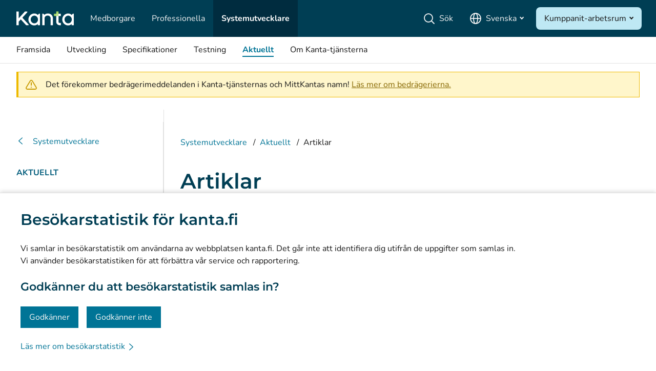

--- FILE ---
content_type: text/html;charset=UTF-8
request_url: https://www.kanta.fi/sv/systemutvecklare/artikel
body_size: 17805
content:
































	
		
			<!DOCTYPE html>








































































<html class="ltr" dir="ltr" lang="sv-SE">

<head>
	<title>Artiklar - Kanta.fi</title>


	<meta content="initial-scale=1.0, width=device-width" name="viewport" />

	<link rel="preload" href="https://www.kanta.fi/o/fi.kela.kanta.kafi-kds-theme/css/../fonts/Montserrat/Montserrat-SemiBold.woff2" as="font" type="font/woff2" crossorigin />
	<link rel="preload" href="https://www.kanta.fi/o/fi.kela.kanta.kafi-kds-theme/css/../fonts/Nunito/Nunito-Regular.woff2" as="font" type="font/woff2" crossorigin />
	<link rel="preload" href="https://www.kanta.fi/o/fi.kela.kanta.kafi-kds-theme/css/../fonts/Nunito/Nunito-Bold.woff2" as="font" type="font/woff2" crossorigin />
	<link href="https://www.kanta.fi/o/fi.kela.kanta.kafi-kds-theme/css/main.css?t=1765864926000" rel="stylesheet" />


		<script src="/o/kela-kanta-shared-dependencies/shared-dependencies-react.js" defer></script>

		<link rel="stylesheet" href="/o/kela-kanta-header/header.styles.c8b25326a7ec0e345943.css" />
<script src="/o/kela-kanta-header/header.client.bundle.6bd32fe3fd59b93fc2bf.js" defer></script>
 
		<link rel="stylesheet" href="/o/kela-kanta-mobilemenu/mobilemenu.styles.a35b01d1616bc65b94a4.css" />
<script src="/o/kela-kanta-mobilemenu/mobilemenu.client.bundle.e1c0cc753cfcd2da40e8.js" defer></script>

		<link rel="stylesheet" href="/o/kela-kanta-footer/footer.styles.754fb70e05282d2022f9.css" />
<script src="/o/kela-kanta-footer/footer.client.bundle.75a63fc964d2fddf6abe.js" defer></script>

			<link rel="stylesheet" href="/o/kela-kanta-sidebar/sidebar.styles.d9ef5a38d14b2b0b2109.css" />
<script src="/o/kela-kanta-sidebar/sidebar.client.bundle.cf2604a912a24bb61763.js" defer></script>



    <script>
      window.__INITIAL_DATA__ = window.__INITIAL_DATA__ || {};
    window.__INITIAL_DATA__.footer = JSON.parse('{"primaryData":[{"children":[{"children":[],"hidden":false,"id":20,"link":"/anvisningar-och-arenden","name":"Anvisningar","navigationMenuId":4239591},{"children":[],"hidden":false,"id":24,"link":"/dataanvandning-och-tillstand","name":"Dataanvändning och tillstånd","navigationMenuId":4239592},{"children":[],"hidden":false,"id":23,"link":"/aktuellt","name":"Aktuellt","navigationMenuId":4239593}],"hidden":false,"id":632,"link":"/","name":"Medborgare","navigationMenuId":4239590},{"children":[{"children":[],"hidden":false,"id":27,"link":"/professionella/tjanster-och-inforanden","name":"Tjänster och införanden","navigationMenuId":4239595},{"children":[],"hidden":false,"id":751,"link":"/professionella/anvisningar-och-verksamhetsmodeller","name":"Anvisningar och verksamhetsmodeller","navigationMenuId":4239596},{"children":[],"hidden":false,"id":816,"link":"/professionella/utveckling","name":"Utveckling","navigationMenuId":4523741},{"children":[],"hidden":false,"id":322,"link":"/professionella/kundrelation-och-stod","name":"Kundrelation och stöd","navigationMenuId":4239597},{"children":[],"hidden":false,"id":159,"link":"/professionella/aktuellt","name":"Aktuellt","navigationMenuId":4239598}],"hidden":false,"id":633,"link":"/professionella","name":"Professionella","navigationMenuId":4239594},{"children":[{"children":[],"hidden":false,"id":816,"link":"/systemutvecklare/utveckling","name":"Utveckling","navigationMenuId":4523740},{"children":[],"hidden":false,"id":35,"link":"/systemutvecklare/specifikationer","name":"Specifikationer","navigationMenuId":4239601},{"children":[],"hidden":false,"id":29,"link":"/systemutvecklare/testning","name":"Testning","navigationMenuId":4239602},{"children":[],"hidden":false,"id":33,"link":"/systemutvecklare/aktuellt","name":"Aktuellt","navigationMenuId":4239603}],"hidden":false,"id":634,"link":"/systemutvecklare","name":"Systemutvecklare","navigationMenuId":4239599},{"children":[{"children":[],"hidden":false,"id":65,"link":"/vad-ar-kanta-tjansterna","name":"Vad är Kanta-tjänsterna?","navigationMenuId":4239605},{"children":[],"hidden":false,"id":761,"link":"/forskning-och-kunskapsbaserad-ledning","name":"Forskning och kunskapsbaserad ledning","navigationMenuId":4239606},{"children":[],"hidden":false,"id":147,"link":"/statistik","name":"Statistik","navigationMenuId":4239607},{"children":[],"hidden":false,"id":754,"link":"/dataskydd-och-tillganglighet","name":"Dataskydd och tillgänglighet","navigationMenuId":4239608},{"children":[],"hidden":false,"id":81,"link":"/materialbank","name":"Materialbank","navigationMenuId":4239609},{"children":[],"hidden":false,"id":775,"link":"/kommunikation-och-sociala-medier","name":"Kommunikation och sociala medier","navigationMenuId":4239610},{"children":[],"hidden":false,"id":123,"link":"/kontaktinformation","name":"Kontaktinformation","navigationMenuId":4239611}],"hidden":false,"id":14,"link":"/om-kanta-tjansterna","name":"Om Kanta-tjänsterna","navigationMenuId":4239604},{"children":[{"children":[],"hidden":false,"id":763,"link":"/instagram-kanta","name":"Instagram","navigationMenuId":4239613,"url":"https://www.instagram.com/kantapalvelut/"},{"children":[],"hidden":false,"id":674,"link":"/linkedin","name":"LinkedIn","navigationMenuId":4239614,"url":"https://www.linkedin.com/company/kantapalvelut/"},{"children":[],"hidden":false,"id":18,"link":"/facebook-kanta","name":"Facebook","navigationMenuId":4239615,"url":"https://www.facebook.com/Kantapalvelut"}],"hidden":false,"id":13,"link":"/social-media","name":"Sociala medier","navigationMenuId":4239612}],"externalData":{"kafi3-footer-tietosuoja":"Dataskydd","kafi3-footer-kayttoehdot":"Användningsvillkor","kafi3-footer-saavutettavuusseloste":"Tillgänglighet","kafi3-footer-evasteasetukset":"Kakor","kafi3-footer-tietosuoja-linkki":"/dataskydd-och-informationssakerhet","kafi3-footer-kayttoehdot-linkki":"/anvandningsvillkor","kafi3-footer-saavutettavuusseloste-linkki":"/sv/tillganglighet","kafi3-footer-evasteasetukset-linkki":"/kantafi-kakor","kafi3-mene-etusivulle":"Gå till förstasidan på Kanta.fi"}}');
      </script>
 

        <script>
      window.__INITIAL_DATA__ = window.__INITIAL_DATA__ || {};
    window.__INITIAL_DATA__.mobilemenu = JSON.parse('{"primaryData":[{"children":[{"children":[],"hidden":false,"id":816,"link":"/systemutvecklare/utveckling","name":"Utveckling","navigationMenuId":4509731},{"children":[],"hidden":false,"id":35,"link":"/systemutvecklare/specifikationer","name":"Specifikationer","navigationMenuId":4239583},{"children":[],"hidden":false,"id":29,"link":"/systemutvecklare/testning","name":"Testning","navigationMenuId":4239584},{"children":[],"hidden":false,"id":33,"link":"/systemutvecklare/aktuellt","name":"Aktuellt","navigationMenuId":4239585},{"children":[],"hidden":false,"id":14,"link":"/systemutvecklare/om-kanta-tjansterna","name":"Om Kanta-tjänsterna","navigationMenuId":4239588}],"hidden":false,"id":634,"link":"/systemutvecklare","name":"Systemutvecklare","navigationMenuId":4239581}],"externalData":{"groups":[{"hidden":false,"id":632,"link":"/","name":"Medborgare","navigationMenuId":4239572,"isActive":false},{"hidden":false,"id":633,"link":"/professionella","name":"Professionella","navigationMenuId":4239576,"isActive":false},{"hidden":false,"id":634,"link":"/systemutvecklare","name":"Systemutvecklare","navigationMenuId":4239581,"isActive":true}],"targetGroupKey":"developers","language":"sv","translations":{"kafi3-valikko":"Meny","kafi3-aria-label-closemenu":"Stäng menyn","kafi3-aria-label-openmenu":"Öppna menyn","kafi3-aria-label-open":"Öppna","kafi3-aria-label-mainnavigation":"Huvudnavigation","kafi3-aria-label-close":"Stäng","kafi3-kieli-fi":"Suomi","kafi3-kieli-sv":"Svenska","kafi3-kieli-en":"English","kafi3-kieli-muut":"Other languages","kafi3-kirjaudu-extranetiin":"Logga in på Extranätet","kafi3-kirjaudu-omakantaan":"Logga in i MittKanta","kafi3-avaa-kumppanit-tyotila":"Öppna Kumppanit-arbetsrum","kafi3-kumppanit-tyotila":"Kumppanit-arbetsrum","kafi3-avautuu-uuteen-ikkunaan":"(öppnas i ett nytt fönster)","kafi3-hae":"Sök","kafi3-hae-placeholder":"Ange ett sökord","kafi3-sulje-haku":"Stäng sökning","kafi3-hakukentta":"Sökfält","kafi3-aloita-haku":"Starta sökning","kafi3-kielivalikko":"Språk meny","kafi3-footer-avaa-kielivalikko":"Öppna språkmenyn, svenska valt ","kafi3-kehittajat":"Utvecklare","kafi3-hairioLinkkiTeksti":"Läs mer","kafi3-skip-to-content":"Gå till innehållet","kafi3-skip-to-search":"Gå till sökning","kafi3-skip-to-chatbot":"Gå till chattbotten","kafi3-mene-etusivulle":"Gå till förstasidan på Kanta.fi","kafi3-language-menu-change-language":"Byt språk"},"kumppanitData":[{"hidden":false,"link":"https://kumppanit.kela.fi/sites/kuvaaineistojenark/SitePages/Kotisivu.aspx","name":"Datalagret för bildmaterial (Endast på finska)","navigationMenuId":4240679},{"hidden":false,"link":"https://kumppanit.kela.fi/sites/omatietovaranto/SitePages/Kotisivu.aspx","name":"Datalagret för egna uppgifter (Endast på finska)","navigationMenuId":4240680},{"hidden":false,"link":"https://kumppanit.kela.fi/sites/potilastiedonarkist/SitePages/Kotisivu.aspx","name":"Patientdatalagret (Endast på finska)","navigationMenuId":4240681},{"hidden":false,"link":"https://kumppanit.kela.fi/sites/resepti/SitePages/Kotisivu.aspx","name":"Recept (Endast på finska)","navigationMenuId":4240682},{"hidden":false,"link":"https://kumppanit.kela.fi/sites/sosiaalihuollonasia/SitePages/Kotisivu.aspx","name":"Socialvårdens klientdatalager (Endast på finska)","navigationMenuId":4240683}]}}');
      </script>

        <script>
      window.__INITIAL_DATA__ = window.__INITIAL_DATA__ || {};
    window.__INITIAL_DATA__.header = JSON.parse('{"primaryData":[{"children":[{"children":[],"hidden":false,"id":816,"link":"/systemutvecklare/utveckling","name":"Utveckling","navigationMenuId":4509731},{"children":[],"hidden":false,"id":35,"link":"/systemutvecklare/specifikationer","name":"Specifikationer","navigationMenuId":4239583},{"children":[],"hidden":false,"id":29,"link":"/systemutvecklare/testning","name":"Testning","navigationMenuId":4239584},{"children":[],"hidden":false,"id":33,"link":"/systemutvecklare/aktuellt","name":"Aktuellt","navigationMenuId":4239585},{"children":[],"hidden":false,"id":14,"link":"/systemutvecklare/om-kanta-tjansterna","name":"Om Kanta-tjänsterna","navigationMenuId":4239588}],"hidden":false,"id":634,"link":"/systemutvecklare","name":"Systemutvecklare","navigationMenuId":4239581}],"externalData":{"groups":[{"hidden":false,"id":632,"link":"/","name":"Medborgare","navigationMenuId":4239572,"isActive":false},{"hidden":false,"id":633,"link":"/professionella","name":"Professionella","navigationMenuId":4239576,"isActive":false},{"hidden":false,"id":634,"link":"/systemutvecklare","name":"Systemutvecklare","navigationMenuId":4239581,"isActive":true}],"targetGroupKey":"developers","language":"sv","translations":{"kafi3-kirjaudu-extranetiin":"Logga in på Extranätet","kafi3-kirjaudu-omakantaan":"Logga in i MittKanta","kafi3-avaa-kumppanit-tyotila":"Öppna Kumppanit-arbetsrum","kafi3-kumppanit-tyotila":"Kumppanit-arbetsrum","kafi3-avautuu-uuteen-ikkunaan":"(öppnas i ett nytt fönster)","kafi3-kieli-fi":"Suomi","kafi3-kieli-sv":"Svenska","kafi3-kieli-en":"English","kafi3-kieli-muut":"Other languages","kafi3-etusivu":"Framsida","kafi3-hae":"Sök","kafi3-hae-placeholder":"Ange ett sökord","kafi3-aloita-haku":"Starta sökning","kafi3-hakukentta":"Sökfält","kafi3-kohderyhmasivut":"Målgruppens sidor","kafi3-kielivalikko":"Språk meny","kafi3-footer-avaa-kielivalikko":"Öppna språkmenyn, svenska valt ","kafi3-hairioLinkkiTeksti":"Läs mer","kafi3-skip-to-content":"Gå till innehållet","kafi3-skip-to-search":"Gå till sökning","kafi3-skip-to-chatbot":"Gå till chattbotten","kafi3-mene-etusivulle":"Gå till förstasidan på Kanta.fi","kafi3-sulje-haku":"Stäng sökning","kafi3-aria-label-close":"Stäng","kafi3-language-menu-change-language":"Byt språk","kafi3-nav-target-group":"Målgruppsmeny"},"kumppanitData":[{"hidden":false,"link":"https://kumppanit.kela.fi/sites/kuvaaineistojenark/SitePages/Kotisivu.aspx","name":"Datalagret för bildmaterial (Endast på finska)","navigationMenuId":4240679},{"hidden":false,"link":"https://kumppanit.kela.fi/sites/omatietovaranto/SitePages/Kotisivu.aspx","name":"Datalagret för egna uppgifter (Endast på finska)","navigationMenuId":4240680},{"hidden":false,"link":"https://kumppanit.kela.fi/sites/potilastiedonarkist/SitePages/Kotisivu.aspx","name":"Patientdatalagret (Endast på finska)","navigationMenuId":4240681},{"hidden":false,"link":"https://kumppanit.kela.fi/sites/resepti/SitePages/Kotisivu.aspx","name":"Recept (Endast på finska)","navigationMenuId":4240682},{"hidden":false,"link":"https://kumppanit.kela.fi/sites/sosiaalihuollonasia/SitePages/Kotisivu.aspx","name":"Socialvårdens klientdatalager (Endast på finska)","navigationMenuId":4240683}]}}');
      </script>

	

<meta name="description" content="Artiklar om Kanta-tjänsterna." /><script src="/o/kela-kanta-sivupalaute/kela-kanta-sivupalaute.client.bundle.a6f68a4d54ced5d2977f.js?t=1768868060881" type="module" data-senna-track="temporary"></script>
<script src="/o/kela-kanta-evastebanneri/kela-kanta-evastebanneri.bundle.js?t=1768868060876" type="module" data-senna-track="temporary"></script>
<link rel="alternate" hreflang="fi-FI" href="https://www.kanta.fi/fi/jarjestelmakehittajat/artikkeli" /><link rel="alternate" hreflang="en-GB" href="https://www.kanta.fi/en/system-developers/article" /><link rel="alternate" hreflang="x-default" href="https://www.kanta.fi/en/other-languages" /><script data-senna-track="temporary" type="text/javascript"  src="/o/kela-kanta-global-js/kela-kanta-global-js.client.bundle.js"></script>
<script data-senna-track="temporary" type="text/javascript">
	var Liferay = Liferay || {};
   
        Liferay.ekstraUrl = 'https://ekstra.kanta.fi';
    Liferay.myKantaUrl = 'https://kansalainen.kanta.fi/?lg=';
   
    Liferay.languageId = 'sv_SE';
    Liferay.authToken = 'o8Yk0iD0';
    Liferay.currentURL = '\x2fsv\x2fsystemutvecklare\x2fartikel';
    Liferay.ancestors = [634,33];
    Liferay.layoutId = 42;
    Liferay.portalUrl = 'https://www.kanta.fi';
    if (!Object.keys(Liferay).includes("Language")) {
        Liferay.Language = {
            get: function(key) {
                return key; 
            }
        };
    }
</script>
	<link rel="manifest" href="https://www.kanta.fi/o/fi.kela.kanta.kafi-kds-theme/images/manifest.json" />

	<script id="navigationWithPageTree" type="application/json">
		[{"children":[{"children":[],"navigationMenuId":4239573,"id":20,"name":"Anvisningar","link":"/anvisningar-och-arenden"},{"children":[],"navigationMenuId":4239574,"id":24,"name":"Dataanvändning och tillstånd","link":"/dataanvandning-och-tillstand"},{"children":[],"navigationMenuId":4239575,"id":23,"name":"Aktuellt","link":"/aktuellt"},{"children":[],"navigationMenuId":4239586,"id":14,"name":"Om Kanta-tjänsterna","link":"/om-kanta-tjansterna"}],"navigationMenuId":4239572,"id":632,"name":"Medborgare","link":"/"},{"children":[{"children":[],"navigationMenuId":4239577,"id":27,"name":"Tjänster och införanden","link":"/professionella/tjanster-och-inforanden"},{"children":[],"navigationMenuId":4239578,"id":751,"name":"Anvisningar och verksamhetsmodeller","link":"/professionella/anvisningar-och-verksamhetsmodeller"},{"children":[],"navigationMenuId":4676218,"id":832,"name":"Utveckling","link":"/professionella/utveckling"},{"children":[],"navigationMenuId":4239579,"id":322,"name":"Kundrelation och stöd","link":"/professionella/kundrelation-och-stod"},{"children":[],"navigationMenuId":4239580,"id":159,"name":"Aktuellt","link":"/professionella/aktuellt"},{"children":[],"navigationMenuId":4239587,"id":14,"name":"Om Kanta-tjänsterna","link":"/professionella/om-kanta-tjansterna"}],"navigationMenuId":4239576,"id":633,"name":"Professionella","link":"/professionella"},{"children":[{"children":[{"children":[],"id":830,"name":"Principer för utveckling av Kanta-tjänsterna","link":"/systemutvecklare/principer-for-utveckling-av-kanta-tjansterna"},{"children":[],"id":831,"name":"Utvecklingshelheter","link":"/systemutvecklare/utvecklingshelheter"},{"children":[{"children":[],"id":613,"name":"Tidsplanerade tjänster för allmänheten","link":"/systemutvecklare/tidsplanerade-tjanster-for-allmanheten"},{"children":[],"id":614,"name":"Tidsplanerade gemensamma tjänster för social- och hälsovården","link":"/systemutvecklare/tidsplanerade-gemensamma-tjanster-for-social-och-halsovarden"},{"children":[],"id":616,"name":"Tidsplanerade tjänster för socialvården","link":"/systemutvecklare/tidsplanerade-tjanster-for-socialvarden"},{"children":[],"id":615,"name":"Tidsplanerade tjänster för hälso- och sjukvården","link":"/systemutvecklare/tidsplanerade-tjanster-for-halso-och-sjukvarden"}],"id":36,"name":"Publiceringstidtabell","link":"/systemutvecklare/publiceringstidtabell"},{"children":[],"id":131,"name":"Kanta-arkitekturen","link":"/systemutvecklare/kanta-arkitekturen"},{"children":[],"id":781,"name":"FHIR-teknologi och Kanta","link":"/systemutvecklare/fhir-teknologi-och-kanta"},{"children":[],"id":803,"name":"Utveckla och administrera ett Kanta-kompatibelt informationssystem","link":"/systemutvecklare/utveckla-och-administrera-ett-kanta-kompatibelt-informationssystem"}],"navigationMenuId":4676219,"id":832,"name":"Utveckling","link":"/systemutvecklare/utveckling"},{"children":[{"children":[{"children":[],"id":598,"name":"Allmän beskrivning av hanteringen av utlämnande","link":"/systemutvecklare/allm%C3%A4n-beskriving-av-hanteringen-av-utl%C3%A4mnande"},{"children":[],"id":665,"name":"Viljeyttringar","link":"/systemutvecklare/viljeyttringar"},{"children":[],"id":816,"name":"Behandling av uppgifter om funktionsförmågan","link":"/systemutvecklare/behandling-av-uppgifter-om-funktionsformagan"},{"children":[],"id":379,"name":"Praxis för versionering av specifikationerna","link":"/systemutvecklare/praxis-for-versionering-av-specifikationerna"},{"children":[],"id":381,"name":"Tekniska anslutningsmodeller till Kanta-tjänsterna","link":"/systemutvecklare/tekniska-anslutningsmodeller-till-kanta-tjansterna"},{"children":[],"id":382,"name":"Krav på informationssäkerhet inom data- och meddelandetrafiken","link":"/systemutvecklare/krav-pa-inforamtionss%C3%A4kerhet-inom-data-och-meddelandetrafiken"},{"children":[],"id":383,"name":"Partsinformation i Kanta-meddelandetrafiken","link":"/systemutvecklare/partsinformation-i-kanta-meddelandetrafiken"},{"children":[],"id":384,"name":"Specifikation för elektronisk signering samt tillämpningsanvisning","link":"/systemutvecklare/specifikation-for-elektronisk-signering-samt-tillampningsanvisning"},{"children":[],"id":385,"name":"Den nationella kodtjänstens gränssnitt samt anslutningsanvisning","link":"/systemutvecklare/den-nationella-kodtjanstens-granssnitt-samt-anslutningsanvisning"},{"children":[],"id":686,"name":"Loggspecifikationer","link":"/systemutvecklare/loggspecifikationer"},{"children":[],"id":809,"name":"Grundläggande krav för utnyttjandet av kodsystemen för social- och hälsovården","link":"/systemutvecklare/grundl%C3%A4ggande-krav-f%C3%B6r-utnyttjandet-av-kodsystemen-f%C3%B6r-social-och-h%C3%A4lsov%C3%A5rden"},{"children":[],"id":386,"name":"HL7 Finland: datatyper","link":"/systemutvecklare/hl7-finland-datatyper"},{"children":[],"id":387,"name":"HL7 Finland: V3-meddelanden","link":"/systemutvecklare/hl7-finlands-rekommendation-for-inforande-av-v3-meddelanden"},{"children":[],"id":696,"name":"FHIR: Sähköisen allekirjoituksen määrittely","link":"/systemutvecklare/fhir-sahkoisen-allekirjoituksen-maarittely"},{"children":[],"id":698,"name":"Kanta JSON Web Token","link":"/systemutvecklare/kanta-json-web-token"},{"children":[],"id":699,"name":"Kanta REST HTTP header","link":"/systemutvecklare/fhir-kanta-fhir-http-header"}],"id":378,"name":"Gemensamma specifikationer","link":"/systemutvecklare/gemensamma-specifikationer"},{"children":[{"children":[],"id":550,"name":"De senaste uppdateringarna av specifikationerna för Recepttjänsten","link":"/systemutvecklare/de-senaste-uppdateringarna-av-specifikationerna-f%C3%B6r-recepttj%C3%A4nsten"},{"children":[],"id":208,"name":"Gränsöverskridande recept","link":"/systemutvecklare/gransoverskridande-recept"},{"children":[],"id":455,"name":"Uppdateringar av produktionsmiljön","link":"/systemutvecklare/tuotantoympariston-paivitykset"},{"children":[],"id":645,"name":"Vanliga frågor om strukturerad dosering","link":"/systemutvecklare/strukturerad-dosering-vanliga-fragor"},{"children":[],"id":742,"name":"Vanliga frågor om Kanta-medicineringslistan","link":"/systemutvecklare/vanliga-fragor-om-kanta-medicineringslistan"}],"id":133,"name":"Receptet","link":"/systemutvecklare/receptet"},{"children":[],"id":134,"name":"Läkemedelsdatabas","link":"/systemutvecklare/lakemedelsdatabas"},{"children":[{"children":[],"id":513,"name":"De senaste uppdateringarna av Patientdatalagret","link":"/systemutvecklare/de-senaste-uppdateringarna-for-patientdatalagret"},{"children":[],"id":70,"name":"Gamla patientuppgifter","link":"/systemutvecklare/gamla-patientuppgifter"},{"children":[],"id":664,"name":"Uppdateringarna av Patientdatalagrets produktionsmiljö","link":"/systemutvecklare/uppdateringarna-av-patientdatalagrets-produktionsmilj%C3%B6"}],"id":69,"name":"Patientdatalagret","link":"/systemutvecklare/patientdatalagret"},{"children":[{"children":[],"id":376,"name":"Specifikationer för intyg och utlåtanden","link":"/systemutvecklare/specifikationer-for-intyg-och-utlatanden"},{"children":[],"id":714,"name":"Specifikationer för informationsförmedlings- och förfrågningsservicen","link":"/systemutvecklare/specifikationer-for-informationsformedlings-och-forfragningsservicen"},{"children":[],"id":788,"name":"Anslutning av systemet till Informationsförmedlings- och förfrågningsservicen","link":"/professionella/anslutning-av-informationssystemet-till-informationsformedlings-och-forfragningsservicen"}],"id":808,"name":"Elektroniska intyg och hur de förmedlas","link":"/systemutvecklare/elektroniska-intyg-och-hur-de-formedlas"},{"children":[{"children":[],"id":681,"name":"De senaste uppdateringarna av specifikationerna","link":"/systemutvecklare/de-senaste-uppdateringarna-av-specifikationerna-f%C3%B6r-datalagret-f%C3%B6r-bildmaterial"},{"children":[],"id":677,"name":"Nationella funktionella specifikationer","link":"/systemutvecklare/nationella-funktionella-specifikationer-f%C3%B6r-datalagret-f%C3%B6r-bildmaterial"},{"children":[],"id":678,"name":"Tekniska specifikationer och anvisningar","link":"/systemutvecklare/tekniska-specifikationer-och-anvisningar-f%C3%B6r-datalagret-f%C3%B6r-bildmaterial"},{"children":[],"id":679,"name":"Nytt bildmaterial som ska arkiveras","link":"/systemutvecklare/nytt-bildmaterial-som-ska-arkiveras"},{"children":[],"id":680,"name":"Uppdateringar som gäller produktionsversionen","link":"/systemutvecklare/uppdateringar-som-g%C3%A4ller-produktionsversionen-av-datalagret-f%C3%B6r-bildmaterial-produktionsversionen-av-datalagret-f%C3%B6r-bildmaterial"}],"id":71,"name":"Datalagret för bildmaterial","link":"/systemutvecklare/arkiv-over-bildmaterial"},{"children":[{"children":[],"id":621,"name":"De senaste specifikationspubliceringarna för Socialvårdens klientdatalager","link":"/systemutvecklare/de-senaste-specifikationspubliceringarna-for-socialv%C3%A5rdens-klientdatalager"},{"children":[],"id":427,"name":"HL7-specifikationer som gäller Socialvårdens klientdatalager","link":"/systemutvecklare/hl7-specifikationer-som-galler-klientdataarkivet-for-socialvarden"},{"children":[],"id":655,"name":"Specifikationer för anmälan om utlämnande av uppgifter inom socialvården","link":"/systemutvecklare/specifikationer-for-anmalan-om-utlamnande-av-uppgifter-inom-socialvarden"},{"children":[],"id":656,"name":"Uppdateringar i kundtest- och produktionsmiljöerna för Socialvårdens klientdatalager","link":"/systemutvecklare/%C3%BAppdateringar-i-kundtest-och-produktionsmiljoerna-for-socialvardens-klientdatalager"}],"id":135,"name":"Socialvårdens klientdatalager","link":"/systemutvecklare/socialvardens-klientdatalager"},{"children":[{"children":[],"id":612,"name":"De senaste uppdateringarna av Datalagret för egna uppgifter","link":"/systemutvecklare/de-senaste-uppdateringarna-av-datalagret-for-egna-uppgifter"},{"children":[],"id":417,"name":"Specifikationer för Datalagret för egna uppgifter","link":"/systemutvecklare/specifikationer-datalagret-for-egna-uppgifter"},{"children":[],"id":223,"name":"Råd","link":"/systemutvecklare/tekniska-rad"},{"children":[],"id":57,"name":"Anslutning av en applikation till Datalagret för egna uppgifter","link":"/systemutvecklare/anslutning-av-en-applikation-till-datalagret-for-egna-uppgifter"},{"children":[],"id":54,"name":"Utvecklingen av datainnehåll","link":"/systemutvecklare/utvecklingen-av-informationsinnehall"},{"children":[],"id":58,"name":"Sandbox-miljön","link":"/systemutvecklare/sandbox-miljon"}],"id":55,"name":"Datalagret för egna uppgifter","link":"/systemutvecklare/datalagret-for-egna-uppgifter"},{"children":[{"children":[],"id":740,"name":"Specifikationer för patientöversikten","link":"/systemutvecklare/specifikationer-for-patientoversikten"}],"id":739,"name":"EU:s elektroniska recept- och hälsouppgifter","link":"/systemutvecklare/eu-elektroniska-recept-och-halsouppgifter"},{"children":[{"children":[],"id":768,"name":"Specifikationer för hälsoappars gränssnitt","link":"/systemutvecklare/hyvinvointisovellusten-rajapinnan-maarittelyt"},{"children":[],"id":766,"name":"Anslutning av applikationen till hälsoappars gränssnitt","link":"/systemutvecklare/sovelluksen-liittaminen-hyvinvointisovellusten-rajapintaan"}],"id":765,"name":"Hälsoappars gränssnitt","link":"/systemutvecklare/hyvinvointisovellusten-rajapinta"},{"children":[],"id":643,"name":"Kommentarer till specifikationerna","link":"/systemutvecklare/kommentarer-till-specifikationerna"}],"navigationMenuId":4239583,"id":35,"name":"Specifikationer","link":"/systemutvecklare/specifikationer"},{"children":[{"children":[{"children":[],"id":785,"name":"Samtestningsprocessen","link":"/systemutvecklare/samtestnings-processen"},{"children":[],"id":787,"name":"Anslutning till Kanta-kundtesttjänsten","link":"/systemutvecklare/anslutning-till-kanta-kundtesttjansten"},{"children":[],"id":279,"name":"Parter och ansvar","link":"/systemutvecklare/parter-ansvar"},{"children":[],"id":280,"name":"Samtestningarnas innehåll","link":"/systemutvecklare/samtestning-innehall"},{"children":[],"id":139,"name":"Meddelande om förändringar","link":"/systemutvecklare/meddelandem-om-forandringar"},{"children":[],"id":283,"name":"Begrepp och definitioner","link":"/systemutvecklare/begrepp-definitioner"}],"id":272,"name":"Samtestning","link":"/systemutvecklare/samtestning"},{"children":[],"id":273,"name":"Anmälan till samtestning","link":"/systemutvecklare/samtestning-anmalan"},{"children":[{"children":[],"id":284,"name":"Testmiljöer","link":"/systemutvecklare/testmiljoer"},{"children":[],"id":285,"name":"Testmaterial","link":"/systemutvecklare/testmaterial"},{"children":[],"id":786,"name":"Testain","link":"/systemutvecklare/testain"},{"children":[],"id":136,"name":"Valideringstjänsten","link":"/systemutvecklare/valideringstjansten"}],"id":274,"name":"Stöd vid testningen","link":"/systemutvecklare/testning-stod"},{"children":[{"children":[],"id":290,"name":"Patientdatalagret","link":"/systemutvecklare/patientdataarkivet-laget"},{"children":[],"id":291,"name":"Datalagret för bildmaterial","link":"/systemutvecklare/bildarkivet-laget"},{"children":[],"id":292,"name":"Socialvårdens klientdatalager","link":"/systemutvecklare/socialv%C3%A5rden-laget"},{"children":[],"id":293,"name":"Recept","link":"/systemutvecklare/recept"},{"children":[],"id":762,"name":"Hälsoappars gränssnitt till patientuppgifter","link":"/systemutvecklare/halsoappars-granssnitt-till-patientuppgifter"}],"id":276,"name":"Läget i fråga om samtestningar","link":"/systemutvecklare/samtestning-laget"},{"children":[],"id":693,"name":"Från testning till produktionsanvändning","link":"/systemutvecklare/fran-testning-till-produktionsanvanding"},{"children":[{"children":[],"id":704,"name":"Parter och ansvar vid certifiering","link":"/systemutvecklare/parter-och-ansvar-vid-certifiering"},{"children":[],"id":705,"name":"Certifiering av ett nytt system","link":"/systemutvecklare/certifiering-av-ett-nytt-system"},{"children":[],"id":706,"name":"Förnyande av certifiering","link":"/systemutvecklare/fornyande-av-certifiering"},{"children":[],"id":707,"name":"Informationssäkerhet","link":"/systemutvecklare/informationssakerhet"}],"id":703,"name":"Certifiering och väsentliga krav","link":"/systemutvecklare/certifiering-och-vasentliga-krav"}],"navigationMenuId":4239584,"id":29,"name":"Testning","link":"/systemutvecklare/testning"},{"children":[{"children":[],"id":204,"name":"Meddelanden","link":"/systemutvecklare/meddelande"},{"children":[],"id":43,"name":"Servicemeddelanden","link":"/systemutvecklare/servicemeddelande"},{"children":[],"id":44,"name":"Störningsmeddelanden","link":"/systemutvecklare/storningsmeddelande"},{"children":[],"id":42,"name":"Artiklar","link":"/systemutvecklare/artikel"},{"children":[],"id":760,"name":"Blogg","link":"/systemutvecklare/blogg"},{"children":[],"id":683,"name":"Evenemang och utbildningar","link":"/systemutvecklare/evenemang-och-utbildningar"},{"children":[],"id":771,"name":"Nyhetsbrev","link":"/systemutvecklare/nyhetsbrev"}],"navigationMenuId":4239585,"id":33,"name":"Aktuellt","link":"/systemutvecklare/aktuellt"},{"children":[{"children":[{"children":[],"id":799,"name":"Vision och målsättning för Kanta-tjänsterna","link":"/systemutvecklare/vision-och-m%C3%A5ls%C3%A4ttning-f%C3%B6r-kanta-tj%C3%A4nsterna"},{"children":[{"children":[],"id":145,"name":"Hälso- och sjukvården som använder Patientdatalagret","link":"/systemutvecklare/halso-och-sjukvarden-som-anvander-patientdataarkivet"},{"children":[],"id":304,"name":"Organisationer som använder Socialvårdens klientdatalager","link":"/systemutvecklare/organisationer-som-anvander-klientdataarkivet-for-socialvarden"}],"id":752,"name":"Kanta och social- och hälsovårdstjänster","link":"/systemutvecklare/kanta-och-social-och-halsovardstjanster"},{"children":[],"id":64,"name":"Samarbetspartner","link":"/systemutvecklare/samarbetspartner"},{"children":[],"id":66,"name":"Lagstiftning","link":"/systemutvecklare/lagstiftning"},{"children":[],"id":753,"name":"Historia i korthet","link":"/systemutvecklare/kanta-tjansternas-historia-i-korthet"}],"id":65,"name":"Vad är Kanta-tjänsterna?","link":"/systemutvecklare/vad-ar-kanta-tjansterna"},{"children":[],"id":761,"name":"Forskning och kunskapsbaserad ledning","link":"/systemutvecklare/forskning-och-kunskapsbaserad-ledning"},{"children":[{"children":[],"id":708,"name":"Begäran om statistikuppgifter","link":"/systemutvecklare/begaran-om-statistikuppgifter"}],"id":147,"name":"Statistik","link":"/systemutvecklare/statistik"},{"children":[{"children":[{"children":[{"children":[],"id":295,"name":"Dataskyddsbeskrivning för kanta.fi","link":"/systemutvecklare/dataskyddsbeskrivning-for-kantafi"},{"children":[],"id":358,"name":"Dataskyddsbeskrivning för Kunder som använder Kanta-tjänsterna","link":"/systemutvecklare/dataskyddsbeskrivning-for-kunder-som-anvander-kanta-tjansterna"},{"children":[],"id":355,"name":"Dataskyddsbeskrivning för inloggningsloggregistret i MittKanta","link":"/systemutvecklare/dataskyddsbeskrivning-for-inloggningsloggregistret-pa-mina-kanta-sidorna"},{"children":[],"id":357,"name":"Dataskyddsbeskrivning över uppgifter om välbefinnande","link":"/systemutvecklare/dataskyddsbeskrivning-for-datalagret-for-egna-uppgifter-anvandaruppgiftsregister"},{"children":[],"id":361,"name":"Dataskyddsbeskrivning för Datalagret för egna uppgifter loggregister","link":"/systemutvecklare/dataskyddsbeskrivning-fordatalagret-for-egna-uppgifter-loggregister"},{"children":[],"id":457,"name":"Dataskyddsbeskrivning för kunder som använder sandboxmiljön för uppgifter om välbefinnand","link":"/systemutvecklare/dataskyddsbeskrivning-kunder-som-anvander-sandlademiljon-for-datalagret-for-egna-uppgifter"},{"children":[],"id":351,"name":"Dataskyddsbeskrivning för Receptcentret","link":"/systemutvecklare/dataskyddsbeskrivning-for-receptcentret"},{"children":[],"id":354,"name":"Dataskyddsbeskrivning för Informationshanteringstjänsten","link":"/systemutvecklare/dataskyddsbeskrivning-for-informationshanteringstjansten"},{"children":[],"id":605,"name":"Dataskyddsbeskrivning för Viljeyttringstjänsten","link":"/systemutvecklare/dataskyddsbeskrivning-for-viljeyttringstjansten"},{"children":[],"id":701,"name":"Dataskyddsbeskrivning för leverantören av FPA:s broschyrers och blanketters adressregister","link":"/systemutvecklare/dataskyddsbeskrivning-for-leverantoren-av-fpas-broschyrers-och-blanketters-adressregister"},{"children":[],"id":745,"name":"Dataskyddsbeskrivning för utlämningslogg för nationell kontaktpunkt","link":"/systemutvecklare/dataskyddsbeskrivning-utlamningslogg-for-nationell-kontaktpunkt"},{"children":[],"id":772,"name":"Dataskyddsbeskrivning för loggregistret över patientuppgifter","link":"/systemutvecklare/dataskyddsbeskrivning-for-loggregistret-over-patientuppgifter"},{"children":[],"id":801,"name":"Dataskyddsbeskrivning för MittKanta-applikationen","link":"/systemutvecklare/dataskyddsbeskrivning-f%C3%B6r-mittkanta-applikationen"},{"children":[],"id":812,"name":"Dataskyddsbeskrivning för inloggningsloggregistret i tjänsten Testain","link":"/systemutvecklare/dataskyddsbeskrivning-f%C3%B6r-inloggningsloggregistret-i-tj%C3%A4nsten-testain"}],"id":67,"name":"Dataskyddsbeskrivningar","link":"/systemutvecklare/dataskyddsbeskrivningar"}],"id":363,"name":"Dataskydd","link":"/systemutvecklare/dataskydd-och-informationssakerhet"},{"children":[{"children":[],"id":431,"name":"Tillgänglighetsutlåtande för webbtjänsten kanta.fi","link":"/systemutvecklare/tillganglighetsutlatande-for-webbtjansten-kanta.fi"},{"children":[],"id":433,"name":"Tillgänglighetsutlåtande för Arkivariens användargränssnitt","link":"/systemutvecklare/tillganglighetsutlatande-for-arkivariens-anvandargranssnitt"},{"children":[],"id":432,"name":"Tillgänglighetsutlåtande för Kanta Extranätet","link":"/systemutvecklare/tillganglighetsutlatande-for-kanta-extranatet"},{"children":[],"id":435,"name":"Tillgänglighetsutlåtande för Kanta-valideringstjänsten","link":"/systemutvecklare/tillganglighetsutlatande-for-kanta-valideringstjansten"},{"children":[],"id":636,"name":"Tillgänglighetsutlåtande för Kanta-webbskolorna","link":"/systemutvecklare/tillganglighetsutlatande-for-kanta-webbskolorna"},{"children":[],"id":434,"name":"Tillgänglighetsutlåtande för tjänsten Kelain","link":"/systemutvecklare/tillganglighetsutlatande-for-tjansten-kelain"},{"children":[],"id":436,"name":"Tillgänglighetsutlåtande för tjänsten MittKanta","link":"/systemutvecklare/tillganglighetsutlatande-for-tjansten-mina-kanta-sidor"},{"children":[],"id":802,"name":"Tillgänglighetsutlåtande för MittKanta-applikationen","link":"/systemutvecklare/tillg%C3%A4nglighetsutl%C3%A5tande-f%C3%B6r-mittkanta-applikationen"},{"children":[],"id":429,"name":"Tillgänglighetsutlåtande för privatpersoner över uppgifter om välbefinnande","link":"/systemutvecklare/tillganglighetsutlatande-for-datalagret-for-egna-uppgifter-personkunder"},{"children":[],"id":430,"name":"Tillgänglighetsutlåtande för applikationsleverantörer över uppgifter om välbefinnande","link":"/systemutvecklare/tillganglighetsutlatande-for-datalagret-for-egna-uppgifter-applikationsleverantorer"},{"children":[],"id":502,"name":"Tillgänglighetsrespons eller -begäran","link":"/systemutvecklare/tillganglighetsrespons"}],"id":300,"name":"Webbtillgänglighet","link":"/systemutvecklare/tillganglighet"},{"children":[],"id":651,"name":"Kanta.fi kakor","link":"/systemutvecklare/kantafi-kakor"}],"id":754,"name":"Dataskydd och tillgänglighet","link":"/systemutvecklare/dataskydd-och-tillganglighet"},{"children":[{"children":[],"id":82,"name":"Broschyrer","link":"/systemutvecklare/broschyrer"},{"children":[],"id":80,"name":"Beställ broschyrer","link":"/systemutvecklare/bestalla-material"}],"id":81,"name":"Materialbank","link":"/systemutvecklare/materialbank"},{"children":[{"children":[],"id":776,"name":"Sociala medier","link":"/systemutvecklare/sosiaalinen-media"}],"id":775,"name":"Kommunikation och sociala medier","link":"/systemutvecklare/kommunikation-och-sociala-medier"},{"children":[{"children":[{"children":[],"id":205,"name":"Ge respons och fråga","link":"/systemutvecklare/ge-respons-och-fraga"},{"children":[],"id":168,"name":"Störningar","link":"/systemutvecklare/storningar"},{"children":[],"id":642,"name":"Chattbotten","link":"/systemutvecklare/chattbotten"}],"id":755,"name":"Kundservice för medborgare","link":"/systemutvecklare/kundservice-for-medborgare"},{"children":[],"id":756,"name":"Kundservice för professionella och utvecklare","link":"/systemutvecklare/kundservice-for-professionella-och-utvecklare"},{"children":[],"id":129,"name":"Media","link":"/systemutvecklare/media"}],"id":123,"name":"Kontaktinformation","link":"/systemutvecklare/kontaktinformation"}],"navigationMenuId":4239588,"id":14,"name":"Om Kanta-tjänsterna","link":"/systemutvecklare/om-kanta-tjansterna"}],"navigationMenuId":4239581,"id":634,"name":"Systemutvecklare","link":"/systemutvecklare"}] 
	</script>

	<script id="tabNavCurrentUrl" type="application/json">{"currentUrl":"/systemutvecklare/artikel"}</script>
	<script id="localizedLinkUrls" type="application/json">{"fi_FI":"/fi/jarjestelmakehittajat/artikkeli","sv_SE":"/sv/systemutvecklare/artikel","en_GB":"/en/system-developers/article","other":"/sv/systemutvecklare/other-languages"}</script>

	<script id="announcements" type="application/json">[{"title":"Det förekommer bedrägerimeddelanden i Kanta-tjänsternas och MittKantas namn!","link":"Läs mer om bedrägerierna.","href":"https://www.kanta.fi/sv/information-om-bedragerier","level":"info"}]</script>
	<script id="pageinfo" type="application/json">{"breadcrumb":"Systemutvecklare/Aktuellt/Artiklar","url":"/sv/systemutvecklare/artikel","title":"Artiklar"}</script>

	<script type="application/ld+json">
	{
		"@context": "http://schema.org",
		"@type": "Organization",
		"@id": "https://www.kanta.fi/#organization",
		"url": "https://www.kanta.fi",
		"name": "Kanta",
		"logo": "https://www.kanta.fi/o/fi.kela.kanta.kafi-kds-theme/images/kanta_logo.png",
		"legalName": "Kanta-palvelut, Kansaneläkelaitos"
	}
	</script>
	<script src="/o/fi.kela.kanta.kafi-kds-theme/js/table-expand-button.js" type="text/javascript"></script>

</head>

<body class="chrome controls-visible  yui3-skin-sam guest-site signed-out public-page site kds-theme-kanta">


<div id="wrapper" class="kds-fluid-container kds-px-0">
	
	<div id="notification-banner" class="kds-hidden">








































































	

	<div class="portlet-boundary portlet-boundary_com_liferay_asset_publisher_web_portlet_AssetPublisherPortlet_  portlet-static portlet-static-end portlet-barebone portlet-asset-publisher " id="p_p_id_com_liferay_asset_publisher_web_portlet_AssetPublisherPortlet_INSTANCE_kantafi_hairio_7_kehittajat_">
		<span id="p_com_liferay_asset_publisher_web_portlet_AssetPublisherPortlet_INSTANCE_kantafi_hairio_7_kehittajat"></span>




	

	
		
			


































	
		<div data-testid="portlet-com_liferay_asset_publisher_web_portlet_AssetPublisherPortlet_INSTANCE_kantafi_hairio_7_kehittajat">
	
			<div class=" portlet-content-container">
				


	<div class="portlet-body">



	
		
			
				
					







































	

	








	

				

				
					
						


	

		







































	


























	
	
	




	
	
		





































	

	








	
	
					
				
			
		
	
	


	</div>

			</div>
		
</div>

	

		
		







	</div>






	</div>

	<div id="content">






































































	

	<div class="portlet-boundary portlet-boundary_com_liferay_client_extension_web_internal_portlet_ClientExtensionEntryPortlet_20116_LXC_kela_kanta_evastebanneri_  portlet-static portlet-static-end portlet-barebone portlet-client-extension " id="p_p_id_com_liferay_client_extension_web_internal_portlet_ClientExtensionEntryPortlet_20116_LXC_kela_kanta_evastebanneri_INSTANCE_evastebanneri1_">
		<span id="p_com_liferay_client_extension_web_internal_portlet_ClientExtensionEntryPortlet_20116_LXC_kela_kanta_evastebanneri_INSTANCE_evastebanneri1"></span>




	

	
		
			


































	
		<div data-testid="portlet-com_liferay_client_extension_web_internal_portlet_ClientExtensionEntryPortlet_20116_LXC_kela_kanta_evastebanneri_INSTANCE_evastebanneri1">
	
			<div class=" portlet-content-container">
				


	<div class="portlet-body">



	
		
			
				
					







































	

	








	

				

				
					
						


	

		<kela-kanta-evastebanneri liferaywebdavurl="https://www.kanta.fi/webdav/guest/document_library"></kela-kanta-evastebanneri>

	
	
					
				
			
		
	
	


	</div>

			</div>
		
</div>

	

		
		







	</div>






<div id="banner" class="site-header">
	

		<div class="kafi-kds-mobilemenu">
			
					
	<div id="root-mobilemenu"><div id="mobile-skip-links" data-testid="mobile-skip-links"><a class="kds-skip-link kds-sr-focusable" data-testid="skip-to-content" href="#kafi-main-content">Gå till innehållet<svg xmlns="http://www.w3.org/2000/svg" viewBox="0 0 24 24" width="1em" height="1em" aria-hidden="true" class="kds-icon kds-icon--size-relative" role="img"><path fill="none" stroke="currentColor" stroke-linecap="round" stroke-linejoin="round" stroke-width="2" d="m7 21 10-9L7 3"></path><path fill="none" d="M-.14.11h24v24h-24z"></path></svg></a><a class="kds-skip-link kds-sr-focusable" data-testid="skip-to-search" href="#searchbar">Gå till sökning<svg xmlns="http://www.w3.org/2000/svg" viewBox="0 0 24 24" width="1em" height="1em" aria-hidden="true" class="kds-icon kds-icon--size-relative" role="img"><path fill="none" stroke="currentColor" stroke-linecap="round" stroke-linejoin="round" stroke-width="2" d="m7 21 10-9L7 3"></path><path fill="none" d="M-.14.11h24v24h-24z"></path></svg></a></div><div data-focus-guard="true" tabindex="-1" style="width:1px;height:0px;padding:0;overflow:hidden;position:fixed;top:1px;left:1px"></div><div data-focus-lock-disabled="disabled"><div class="kds-mobilemenu-container-custom" style="text-align:center"><div id="kds-mobilemenu-mainbar-container" class="kds-mobilemenu-custom" style="transform:translateY(0);transition:transform 0.3s ease-in-out"><header class="kds-mainbar kds-mainbar--shadow kds-mainbar--sticky" id="kds-mobilemenu-mainbar"><a class="kds-mainbar__action" data-testid="mobile-kantalogo-link" href="/"><span class="kds-mainbar__action-label"><svg xmlns="http://www.w3.org/2000/svg" xml:space="preserve" viewBox="160.3 153 1414.4 344.13" aria-label="Gå till förstasidan på Kanta.fi" class="kds-logo" role="img" height="28" width="112"><path fill="#a5d867" d="M1141.7 153h56.3v63.5h-56.3z"></path><path fill="#a5d867" d="M1085.4 209.3h67.9v56.3h-67.9z"></path><path fill="#fff" d="M1191 209.3h63.4v56.3H1191z"></path><path fill="#fff" d="M1224.3 435.6c-14.2 0-25.7-11.3-26.3-25.3v-201h-56.3v200.9c0 .6.1 1.1.3 1.6 1.4 44.2 37.8 79.8 82.3 79.8h30v-56h-30z"></path><path fill="#a5d867" d="M1141.7 209.3h56.3v56.3h-56.3z" opacity="0.75"></path><path fill="#fff" d="M741 209.2h-23.8l-29.9 30.1c-21.7-22.9-51-35.8-85-35.8-79.2 0-145.7 65.1-145.7 147.7s66.5 145.9 145.7 145.9c34 0 62.7-13.9 85-35.6v30H741V222.7zM602.4 446.1c-49.5 0-89.8-43.3-89.8-95 0-51.6 40.3-95.2 89.8-95.2s89.8 43.6 89.8 95.2c.1 51.7-40.2 95-89.8 95m972.3-236.9H1551l-29.9 30.1c-21.7-22.9-51-35.8-85-35.8-79.2 0-145.7 65.1-145.7 147.7s66.5 145.9 145.7 145.9c34 0 62.7-13.9 85-35.6v30h53.6V209.2zm-138.6 236.9c-49.5 0-89.8-43.3-89.8-95 0-51.6 40.3-95.2 89.8-95.2s89.8 43.6 89.8 95.2c.1 51.7-40.2 95-89.8 95M940.2 203.5c-61.3 0-88.4 32.2-88.4 32.2l-26.5-26.5h-26.4v282.3h56.3v-172c0-34 31.7-65.8 74.5-65.8 45.9 0 74.5 35 74.5 67.4v170.5h56.3v-167c0-70.1-51.7-121.1-120.3-121.1m-510-31.2v-18.7h-59L216.6 322.3v-169h-56.3v337.9h56.3v-86.5l52.4-56.4 131.1 142.9h59l.2-19L307 306.3z"></path></svg></span></a><button class="kds-mainbar__action kds-ml-auto kds-search-button-custom kds-mainbar__action--with-icon" data-testid="mobile-searchbar-open-button" type="button" aria-label="Sök"><svg xmlns="http://www.w3.org/2000/svg" viewBox="0 0 24 24" width="1em" height="1em" aria-hidden="true" class="kds-mainbar__action-icon kds-icon kds-icon--size-s" role="img"><path fill="none" d="M0 0h24v24H0z"></path><path fill="none" stroke="currentColor" stroke-linecap="round" stroke-linejoin="round" stroke-width="2" d="m22 22-5-5"></path><circle cx="11" cy="11" r="8" fill="none" stroke="currentColor" stroke-linecap="round" stroke-linejoin="round" stroke-width="2"></circle><path fill="none" d="M0 0h24v24H0z"></path></svg><span class="kds-mainbar__action-label">Sök</span></button><ul class="kds-mainbar__action-group kds-mainbar-languagemenu-custom kds-ml-auto" aria-label="Språk meny"><li class="kds-mainbar__action-group-item"><div class="kds-dropdown"><button class="kds-mainbar__action kds-mainbar-languagemenu-toggle-custom kds-mainbar__action--with-icon kds-btn--toggle" data-testid="mobile-languagemenu-button" type="button" aria-haspopup="true" aria-expanded="false" aria-label="Öppna språkmenyn, svenska valt " aria-controls="dropdown-menu"><svg xmlns="http://www.w3.org/2000/svg" viewBox="0 0 24 24" width="1em" height="1em" aria-hidden="true" class="kds-mainbar__action-icon kds-icon kds-icon--size-s" role="img"><path fill="none" d="M0 0h24v24H0z"></path><circle cx="12" cy="12" r="10" fill="none" stroke="currentColor" stroke-miterlimit="10" stroke-width="2"></circle><path fill="none" stroke="currentColor" stroke-miterlimit="10" stroke-width="2" d="M2 12h20"></path><ellipse cx="12" cy="12" fill="none" stroke="currentColor" stroke-linejoin="round" stroke-width="2" rx="4" ry="10"></ellipse></svg><span class="kds-mainbar__action-label">Svenska</span></button></div></li></ul><ul class="kds-mainbar__action-group kds-menubar-button-custom kds-ml-auto" aria-label="Meny"><li class="kds-mainbar__action-group-item"><button class="kds-mainbar__action kds-mainbar-menu-btn kds-mainbar__action--with-icon" data-testid="mobile-sidebar-open-button" type="button" aria-expanded="false" aria-controls="mobile-sidebar"><span class="kds-mainbar-menu-btn__icon kds-mainbar__action-icon"><span></span><span></span><span></span></span><span class="kds-mainbar__action-label"><span class="kds-sr-only">Öppna menyn</span><span aria-hidden="true">Meny</span></span></button></li></ul></header><div class="kds-mobilemenu-sub-container"></div></div><div id="kds-mobilemenu-custom--after" style="height:88px;overflow:hidden;transition:height 0.3s ease-in-out"></div></div><div class="kds-container-custom"><div class="kds-container__mobile-target-group"><nav class="kds-tab-nav kds-tab-nav--auto kds-tab-nav-custom" role="navigation" style="display:inline-block"><div class="kds-tab-nav__list-container"><ul class="kds-tab-nav__list"><li class="kds-tab-nav__list-item"><a class="kds-tab-nav__link kds-tab-nav__link-custom" draggable="false" data-testid="mobile-nav-targetgroup-item-kansalaiset" href="/"><span class="kds-tab-nav__link-text">Medborgare</span></a></li><li class="kds-tab-nav__list-item"><a class="kds-tab-nav__link kds-tab-nav__link-custom" draggable="false" data-testid="mobile-nav-targetgroup-item-ammattilaiset" href="/professionella"><span class="kds-tab-nav__link-text">Professionella</span></a></li><li class="kds-tab-nav__list-item"><a class="kds-tab-nav__link kds-tab-nav__link--active kds-tab-nav__link-custom" draggable="false" data-testid="mobile-nav-targetgroup-item-kehittajat" href="/systemutvecklare"><span class="kds-tab-nav__link-text">Utvecklare</span></a></li></ul></div></nav><div class="kds-container__menu-button"><div class="kds-dropdown kds-kumppanit-dropdown-custom"><button data-testid="mobile-kumppanit-button" class="kds-kumppanit-button-custom kds-btn kds-btn--solid kds-btn--primary kds-btn--toggle" aria-haspopup="true" aria-expanded="false" aria-label="Öppna Kumppanit-arbetsrum" type="button">Kumppanit-arbetsrum</button></div></div></div><div style="display:none"><div id="mobile-sidebar" class="kds-mobile-sidebar-custom kds-overflow-hidden kds-h-screen kds-bg-light "><nav class="kds-sidebar kds-relative kds-h-full kds-sidebar--hidden kds-sidebar--animated" tabindex="-1" style="margin-top:88px;width:100%;height:calc(100% - 88px)" aria-label="Huvudnavigation"><div><div class="kds-mb-4 kds-mt-4"><div></div></div></div></nav></div></div></div></div><div data-focus-guard="true" tabindex="-1" style="width:1px;height:0px;padding:0;overflow:hidden;position:fixed;top:1px;left:1px"></div></div>
  

		</div>

		<div class="kafi-kds-header">

					
	<div id="root-header"><div class="kanta-skip-link"></div><div id="desktop-skip-links" data-testid="desktop-skip-links"><a class="kds-skip-link kds-sr-focusable" data-testid="skip-to-content" href="#kafi-main-content">Gå till innehållet<svg xmlns="http://www.w3.org/2000/svg" viewBox="0 0 24 24" width="1em" height="1em" aria-hidden="true" class="kds-icon kds-icon--size-relative" role="img"><path fill="none" stroke="currentColor" stroke-linecap="round" stroke-linejoin="round" stroke-width="2" d="m7 21 10-9L7 3"></path><path fill="none" d="M-.14.11h24v24h-24z"></path></svg></a><a class="kds-skip-link kds-sr-focusable" data-testid="skip-to-search" href="#searchbar">Gå till sökning<svg xmlns="http://www.w3.org/2000/svg" viewBox="0 0 24 24" width="1em" height="1em" aria-hidden="true" class="kds-icon kds-icon--size-relative" role="img"><path fill="none" stroke="currentColor" stroke-linecap="round" stroke-linejoin="round" stroke-width="2" d="m7 21 10-9L7 3"></path><path fill="none" d="M-.14.11h24v24h-24z"></path></svg></a></div><div class="kafi-kds-header-fluid"><div class="kds-max-w-screen-2xl kds-mx-auto"><header class="kds-mainbar kds-btn-bg-color kds-mx-4"><div class="kafi-kds-header-links"><a class="kds-mainbar__action" data-testid="desktop-kantalogo-link" href="/"><span class="kds-mainbar__action-label"><svg xmlns="http://www.w3.org/2000/svg" xml:space="preserve" viewBox="160.3 153 1414.4 344.13" aria-label="Gå till förstasidan på Kanta.fi" class="kds-logo" role="img" height="28" width="112"><path fill="#a5d867" d="M1141.7 153h56.3v63.5h-56.3z"></path><path fill="#a5d867" d="M1085.4 209.3h67.9v56.3h-67.9z"></path><path fill="#fff" d="M1191 209.3h63.4v56.3H1191z"></path><path fill="#fff" d="M1224.3 435.6c-14.2 0-25.7-11.3-26.3-25.3v-201h-56.3v200.9c0 .6.1 1.1.3 1.6 1.4 44.2 37.8 79.8 82.3 79.8h30v-56h-30z"></path><path fill="#a5d867" d="M1141.7 209.3h56.3v56.3h-56.3z" opacity="0.75"></path><path fill="#fff" d="M741 209.2h-23.8l-29.9 30.1c-21.7-22.9-51-35.8-85-35.8-79.2 0-145.7 65.1-145.7 147.7s66.5 145.9 145.7 145.9c34 0 62.7-13.9 85-35.6v30H741V222.7zM602.4 446.1c-49.5 0-89.8-43.3-89.8-95 0-51.6 40.3-95.2 89.8-95.2s89.8 43.6 89.8 95.2c.1 51.7-40.2 95-89.8 95m972.3-236.9H1551l-29.9 30.1c-21.7-22.9-51-35.8-85-35.8-79.2 0-145.7 65.1-145.7 147.7s66.5 145.9 145.7 145.9c34 0 62.7-13.9 85-35.6v30h53.6V209.2zm-138.6 236.9c-49.5 0-89.8-43.3-89.8-95 0-51.6 40.3-95.2 89.8-95.2s89.8 43.6 89.8 95.2c.1 51.7-40.2 95-89.8 95M940.2 203.5c-61.3 0-88.4 32.2-88.4 32.2l-26.5-26.5h-26.4v282.3h56.3v-172c0-34 31.7-65.8 74.5-65.8 45.9 0 74.5 35 74.5 67.4v170.5h56.3v-167c0-70.1-51.7-121.1-120.3-121.1m-510-31.2v-18.7h-59L216.6 322.3v-169h-56.3v337.9h56.3v-86.5l52.4-56.4 131.1 142.9h59l.2-19L307 306.3z"></path></svg></span></a><ul class="kds-mainbar__action-group kds-mainbar-actionGroup-custom kds-ml-auto" role="navigation" aria-label="Målgruppsmeny"><li class="kds-mainbar__action-group-item"><a class="kds-mainbar__action" data-testid="desktop-nav-targetgroup-item-kansalaiset" href="/" aria-label="Medborgare"><span class="kds-mainbar__action-label">Medborgare</span></a></li><li class="kds-mainbar__action-group-item"><a class="kds-mainbar__action" data-testid="desktop-nav-targetgroup-item-ammattilaiset" href="/professionella" aria-label="Professionella"><span class="kds-mainbar__action-label">Professionella</span></a></li><li class="kds-mainbar__action-group-item"><a class="kds-mainbar__action kds-mainbar__action--active" data-testid="desktop-nav-targetgroup-item-kehittajat" href="/systemutvecklare" aria-label="Systemutvecklare"><span class="kds-mainbar__action-label">Systemutvecklare</span></a></li></ul></div><div class="kds-ml-auto kds-search-container-custom"><button class="kds-mainbar__action kds-ml-auto kds-search-button-custom kds-mainbar__action--with-icon" data-testid="desktop-searchbar-open-button" type="button" aria-label="Sök"><svg xmlns="http://www.w3.org/2000/svg" viewBox="0 0 24 24" width="1em" height="1em" aria-hidden="true" class="kds-mainbar__action-icon kds-icon kds-icon--size-s" role="img"><path fill="none" d="M0 0h24v24H0z"></path><path fill="none" stroke="currentColor" stroke-linecap="round" stroke-linejoin="round" stroke-width="2" d="m22 22-5-5"></path><circle cx="11" cy="11" r="8" fill="none" stroke="currentColor" stroke-linecap="round" stroke-linejoin="round" stroke-width="2"></circle><path fill="none" d="M0 0h24v24H0z"></path></svg><span class="kds-mainbar__action-label">Sök</span></button></div><ul class="kds-mainbar__action-group kds-mainbar-actionGroup-custom kds-ml-auto" aria-label="Språk meny"><li class="kds-mainbar__action-group-item"><div class="kds-dropdown"><button class="kds-mainbar__action kds-languageMenu-custom kds-mainbar__action--with-icon kds-btn--toggle" data-testid="desktop-languagemenu-button" type="button" aria-haspopup="true" aria-expanded="false" aria-label="Öppna språkmenyn, svenska valt "><svg xmlns="http://www.w3.org/2000/svg" viewBox="0 0 24 24" width="1em" height="1em" aria-hidden="true" class="kds-mainbar__action-icon kds-icon kds-icon--size-s" role="img"><path fill="none" d="M0 0h24v24H0z"></path><circle cx="12" cy="12" r="10" fill="none" stroke="currentColor" stroke-miterlimit="10" stroke-width="2"></circle><path fill="none" stroke="currentColor" stroke-miterlimit="10" stroke-width="2" d="M2 12h20"></path><ellipse cx="12" cy="12" fill="none" stroke="currentColor" stroke-linejoin="round" stroke-width="2" rx="4" ry="10"></ellipse></svg><span class="kds-mainbar__action-label">Svenska</span></button></div></li></ul><div class="kds-button-container-custom"><div class="kds-dropdown"><button data-testid="desktop-kumppanit-button" class="kds-kumppanit-button-custom kds-btn kds-btn--solid kds-btn--primary kds-btn--toggle" aria-haspopup="true" aria-expanded="false" aria-label="Öppna Kumppanit-arbetsrum" type="button">Kumppanit-arbetsrum</button></div></div></header></div></div><div class="kds-tab-nav-wrapper-custom"><div class="kds-max-w-screen-2xl kds-mx-auto"><nav class="kds-tab-nav kds-tab-nav--auto kds-mx-4 kds-tab-nav--border" role="navigation" aria-label="Målgruppens sidor"><div class="kds-tab-nav__list-container"><ul class="kds-tab-nav__list kds-tablist-custom kds-items-center" data-testid="desktop-tabnav-list"><li class="kds-tab-nav__list-item"><a class="kds-tab-nav__link kds-tablink-custom" draggable="false" href=""><span class="kds-tab-nav__link-text">Framsida</span></a></li><li class="kds-tab-nav__list-item"><a class="kds-tab-nav__link kds-tablink-custom" draggable="false" href="/systemutvecklare/utveckling"><span class="kds-tab-nav__link-text">Utveckling</span></a></li><li class="kds-tab-nav__list-item"><a class="kds-tab-nav__link kds-tablink-custom" draggable="false" href="/systemutvecklare/specifikationer"><span class="kds-tab-nav__link-text">Specifikationer</span></a></li><li class="kds-tab-nav__list-item"><a class="kds-tab-nav__link kds-tablink-custom" draggable="false" href="/systemutvecklare/testning"><span class="kds-tab-nav__link-text">Testning</span></a></li><li class="kds-tab-nav__list-item"><a class="kds-tab-nav__link kds-tablink-custom" draggable="false" href="/systemutvecklare/aktuellt"><span class="kds-tab-nav__link-text">Aktuellt</span></a></li><li class="kds-tab-nav__list-item"><a class="kds-tab-nav__link kds-tablink-custom" draggable="false" href="/systemutvecklare/om-kanta-tjansterna"><span class="kds-tab-nav__link-text">Om Kanta-tjänsterna</span></a></li></ul></div></nav></div></div></div>
  

		</div>

</div>

			<div class="kds-max-w-screen-2xl kds-mx-auto">
				<div class="portlet-layout kds-fluid-container kds-kafi-main subpage" role="main">
					<div class="kds-row">
    
	<div id="root-sidebar"><nav class="kds-sidebar kds-relative kds-h-full kds-pl-6 kds-pr-6 kds-sidebar--visible kds-sidebar--animated" tabindex="-1" aria-label="Päänavigaatio"><div><div class="kds-mb-4 kds-mt-4"><span class="kds-skeleton kds-w-2/4 kds-mb-6 kds-skeleton--text"></span><div class="kds-nav__heading kds-font-body kds-heading kds-heading--category "><span class="kds-skeleton kds-w-full"></span></div><span class="kds-skeleton kds-skeleton--text"></span><span class="kds-skeleton kds-skeleton--text"></span><span class="kds-skeleton kds-skeleton--text"></span><span class="kds-skeleton kds-skeleton--text"></span><span class="kds-skeleton kds-skeleton--text"></span><span class="kds-skeleton kds-skeleton--text"></span></div></div></nav></div>
  

						<div class="kds-kafi-content">
<div class="breadcrumb-container">






































































	

	<div class="portlet-boundary portlet-boundary_com_liferay_site_navigation_breadcrumb_web_portlet_SiteNavigationBreadcrumbPortlet_  portlet-static portlet-static-end portlet-barebone portlet-breadcrumb " id="p_p_id_com_liferay_site_navigation_breadcrumb_web_portlet_SiteNavigationBreadcrumbPortlet_INSTANCE_KantaBreadcrumb6_">
		<span id="p_com_liferay_site_navigation_breadcrumb_web_portlet_SiteNavigationBreadcrumbPortlet_INSTANCE_KantaBreadcrumb6"></span>




	

	
		
			


































	
		<div data-testid="portlet-com_liferay_site_navigation_breadcrumb_web_portlet_SiteNavigationBreadcrumbPortlet_INSTANCE_KantaBreadcrumb6">
	
			<div class=" portlet-content-container">
				


	<div class="portlet-body">



	
		
			
				
					







































	

	








	

				

				
					
						


	

		























<nav aria-label="Länkstig" id="_com_liferay_site_navigation_breadcrumb_web_portlet_SiteNavigationBreadcrumbPortlet_INSTANCE_KantaBreadcrumb6_breadcrumbs-defaultScreen">
	
			<div class="kds-mt-0 md:kds-mt-4">
		<nav class="kds-breadcrumb" role="none">
			<ol>
					<li class="kds-breadcrumb__item">
							<a href="https://www.kanta.fi/sv/systemutvecklare">Systemutvecklare</a>
							<span class="kds-breadcrumb__divider">/</span>
					</li>
					<li class="kds-breadcrumb__item">
							<a href="https://www.kanta.fi/sv/systemutvecklare/aktuellt">Aktuellt</a>
							<span class="kds-breadcrumb__divider">/</span>
					</li>
					<li class="kds-breadcrumb__item--active">
							<span aria-current="page">Artiklar</span>
					</li>
			</ol>
		</nav>
	</div>
	<script type="application/ld+json">
	{
		"@context": "http://schema.org",
		"@type": "BreadcrumbList",
		"itemListElement": [{"@type":"ListItem","position":1,"item":{"@id":"https:\/\/www.kanta.fi\/sv\/systemutvecklare","name":"Systemutvecklare"}},{"@type":"ListItem","position":2,"item":{"@id":"https:\/\/www.kanta.fi\/sv\/systemutvecklare\/aktuellt","name":"Aktuellt"}},{"@type":"ListItem","position":3,"item":{"@id":"https:\/\/www.kanta.fi\/sv\/systemutvecklare\/artikel","name":"Artiklar"}}]
	}
	</script>

	
</nav>

	
	
					
				
			
		
	
	


	</div>

			</div>
		
</div>

	

		
		







	</div>






</div>
							<div id="kafi-main-content">





























	

		


















	
	
	
		<style type="text/css">
			.master-layout-fragment .portlet-header {
				display: none;
			}
		</style>

		

		<div class="kds-max-w-screen-md content--subpage" id="artikkeli">
    <div class="portlet-dropzone portlet-column-content" id="layout-column_artikkeli">



































	

	<div class="portlet-boundary portlet-boundary_com_liferay_asset_publisher_web_portlet_AssetPublisherPortlet_  portlet-static portlet-static-end portlet-barebone portlet-asset-publisher " id="p_p_id_com_liferay_asset_publisher_web_portlet_AssetPublisherPortlet_INSTANCE_oPhU6jWSulup_">
		<span id="p_com_liferay_asset_publisher_web_portlet_AssetPublisherPortlet_INSTANCE_oPhU6jWSulup"></span>




	

	
		
			


































	
		<div data-testid="portlet-com_liferay_asset_publisher_web_portlet_AssetPublisherPortlet_INSTANCE_oPhU6jWSulup">
	
			<div class=" portlet-content-container">
				


	<div class="portlet-body">



	
		
			
				
					







































	

	








	

				

				
					
						


	

		







































	


























	
	
	




	
		
			
				

































	
		
		
		
		
		
			

			





































	<div class="article--list article--list--full-page">
	<h1>Artiklar</h1>
	<a name="paged"></a>
	
					<article class="article--list__item" id="2025">
				
					<p class="article--list__category">
						<span class="article--list__category-date">
							26.11.2025
						</span>
						<span class="article--list__category-title kds-badge kds-badge--pill kds-badge--light">
							Artikel - Systemutvecklare
						</span>
					</p>
					
					<p class="article--list__content">
						<a class="article--list__link" href="https://www.kanta.fi/sv/systemutvecklare/artikel/-/asset_publisher/oPhU6jWSulup/content/omakantaa-kehitetaan-asiakkaiden-parhaaksi-varmistaa-yhdenvertaisen-digiasioinnin-maanlaajuisesti">
							<span class="article--list__title">
								MittKanta utvecklas med sikte på kundernas bästa och säkerställer likvärdiga digitala tjänster i hela landet
							</span>
						</a>
						<p class="article--list__body">
							Kundorientering, likvärdighet och samarbete mellan social- och hälsovårdens aktörer är de hörnstenar som utvecklingen av MittKanta bygger på. Utifrån detta säkerställer vi på Kanta-tjänsterna att alla finländare kan hantera sina hälsouppgifter på ett tryggt sätt nu och framöver.
						</p>
					</p>
				</article>
					<article class="article--list__item" >
				
					<p class="article--list__category">
						<span class="article--list__category-date">
							20.5.2025
						</span>
						<span class="article--list__category-title kds-badge kds-badge--pill kds-badge--light">
							Artikel - Systemutvecklare
						</span>
					</p>
					
					<p class="article--list__content">
						<a class="article--list__link" href="https://www.kanta.fi/sv/systemutvecklare/artikel/-/asset_publisher/oPhU6jWSulup/content/kanta-palvelut-15-vuotta-ensimmaisesta-sahkoisesta-reseptista-kansainvaliseksi-suunnannayttajaksi">
							<span class="article--list__title">
								Kanta-tjänsterna 15 år – från det första elektroniska receptet till internationell pionjär
							</span>
						</a>
						<p class="article--list__body">
							Kanta-tjänsterna fyller 15 år i år. På vägen har tjänsterna vuxit till en riksomfattande resurs som stöder såväl utvecklingen av kundarbetet inom social- och hälsovårdssektorn som olika slag av forskning.
						</p>
					</p>
				</article>
					<article class="article--list__item" >
				
					<p class="article--list__category">
						<span class="article--list__category-date">
							4.2.2025
						</span>
						<span class="article--list__category-title kds-badge kds-badge--pill kds-badge--light">
							Artikel - Systemutvecklare
						</span>
					</p>
					
					<p class="article--list__content">
						<a class="article--list__link" href="https://www.kanta.fi/sv/systemutvecklare/artikel/-/asset_publisher/oPhU6jWSulup/content/kanta-tarjoaa-ainutlaatuista-tietoa-sosiaali-ja-terveydenhuollon-tutkimukselle">
							<span class="article--list__title">
								Kanta-tjänsterna tillhandahåller unika uppgifter för forskning inom hälso- och sjukvården
							</span>
						</a>
						<p class="article--list__body">
							Kanta-tjänsternas datamaterial utgör en viktig informationskälla för forskning. Tack vare detta kan man göra omfattande och aktuella analyser av till exempel recept och användningen av läkemedel.
						</p>
					</p>
				</article>
					<article class="article--list__item" >
				
					<p class="article--list__category">
						<span class="article--list__category-date">
							8.1.2025
						</span>
						<span class="article--list__category-title kds-badge kds-badge--pill kds-badge--light">
							Artikel - Professionella
						</span>
					</p>
					
					<p class="article--list__content">
						<a class="article--list__link" href="https://www.kanta.fi/sv/systemutvecklare/artikel/-/asset_publisher/oPhU6jWSulup/content/kanta-parantaa-tiedonkulkua-sosiaalihuollossa">
							<span class="article--list__title">
								Kanta-tjänsterna förbättrar informationsgången inom socialvården
							</span>
						</a>
						<p class="article--list__body">
							Norra Österbotten var det första välfärdsområdet som började visa uppgifter om socialservice för klienterna i MittKanta. Ändringen underlättar personalens arbete och stärker förtroendet mellan klienterna och socialvården.
						</p>
					</p>
				</article>
					<article class="article--list__item" id="2024">
				
					<p class="article--list__category">
						<span class="article--list__category-date">
							2.12.2024
						</span>
						<span class="article--list__category-title kds-badge kds-badge--pill kds-badge--light">
							Artikel - Professionella
						</span>
					</p>
					
					<p class="article--list__content">
						<a class="article--list__link" href="https://www.kanta.fi/sv/systemutvecklare/artikel/-/asset_publisher/oPhU6jWSulup/content/kanta-on-paivittaisessa-kaytossa-sosiaalialan-yrityksessa-lue-vinkit-kayttoonottoon">
							<span class="article--list__title">
								Kanta-tjänsterna används dagligen i företag inom socialsektorn – läs tipsen om införande
							</span>
						</a>
						<p class="article--list__body">
							Företaget Myllyhoitoklinikka i Päijänne-Tavastland dröjde inte med att inleda införandet av Kanta-tjänsterna. Nu är Kanta-tjänsterna ett viktigt verktyg som har tillfört tydlighet i dokumentationen och förbättrat informationsgången.
						</p>
					</p>
				</article>
					<article class="article--list__item" >
				
					<p class="article--list__category">
						<span class="article--list__category-date">
							14.11.2024
						</span>
						<span class="article--list__category-title kds-badge kds-badge--pill kds-badge--light">
							Artikel - Systemutvecklare
						</span>
					</p>
					
					<p class="article--list__content">
						<a class="article--list__link" href="https://www.kanta.fi/sv/systemutvecklare/artikel/-/asset_publisher/oPhU6jWSulup/content/sahkoinen-resepti-helpottaa-arkea-ja-tuo-turvaa">
							<span class="article--list__title">
								Enklare, tryggare vardag med det elektroniska receptet
							</span>
						</a>
						<p class="article--list__body">
							Från Kanta-tjänsterna får apoteken aktuell information om kundernas giltiga recept, eftersom alla recept i Finland förskrivs elektroniskt. Det elektroniska receptet förkortar apoteksbesöken och förbättrar patientsäkerheten.
						</p>
					</p>
				</article>
					<article class="article--list__item" >
				
					<p class="article--list__category">
						<span class="article--list__category-date">
							22.10.2024
						</span>
						<span class="article--list__category-title kds-badge kds-badge--pill kds-badge--light">
							Artikel - Systemutvecklare
						</span>
					</p>
					
					<p class="article--list__content">
						<a class="article--list__link" href="https://www.kanta.fi/sv/systemutvecklare/artikel/-/asset_publisher/oPhU6jWSulup/content/uuden-rajapinnan-avulla-kannan-potilastiedot-saadaan-hyvinvointisovelluksiin-1">
							<span class="article--list__title">
								Nytt gränssnitt ger appar tillgång till patientuppgifter
							</span>
						</a>
						<p class="article--list__body">
							I framtiden kommer du åt dina patientuppgifter som finns i Kanta-tjänsterna också med andra tjänster än MittKanta. Ett nytt gränssnitt för hälsoappar ska göra det möjligt. Kanta-tjänsternas pilotpartner Atostek och Sensotrend är de första som börjar använda den nya funktionen.
						</p>
					</p>
				</article>
					<article class="article--list__item" >
				
					<p class="article--list__category">
						<span class="article--list__category-date">
							2.10.2024
						</span>
						<span class="article--list__category-title kds-badge kds-badge--pill kds-badge--light">
							Artikel - Professionella
						</span>
					</p>
					
					<p class="article--list__content">
						<a class="article--list__link" href="https://www.kanta.fi/sv/systemutvecklare/artikel/-/asset_publisher/oPhU6jWSulup/content/kanta-kokoaa-terveydenhuollon-ajanvaraustiedot-yhteen-1">
							<span class="article--list__title">
								Hälso- och sjukvårdens tidsbokningsuppgifter samlas i Kanta
							</span>
						</a>
						<p class="article--list__body">
							Kunderna kan i fortsättningen se sina egna tidsbokningar via Kanta-tjänsterna, och tidsbokningsuppgifterna visas mer övergripande också för de yrkespersoner inom social- och hälsovården som vårdar dem. Målet är att det nationella utvecklingsarbetet ska stödja arbetet på den lokala nivån inom hälso- och sjukvården. Därför genomförs reformen i samarbete med pilotpartner.
						</p>
					</p>
				</article>
					<article class="article--list__item" >
				
					<p class="article--list__category">
						<span class="article--list__category-date">
							18.9.2024
						</span>
						<span class="article--list__category-title kds-badge kds-badge--pill kds-badge--light">
							Artikel - Professionella
						</span>
					</p>
					
					<p class="article--list__content">
						<a class="article--list__link" href="https://www.kanta.fi/sv/systemutvecklare/artikel/-/asset_publisher/oPhU6jWSulup/content/kanta-on-tarkea-tyokalu-pitkaaikaissairaiden-hoidossa-ja-liikkuvan-laakarin-tyossa">
							<span class="article--list__title">
								Kanta är ett viktigt verktyg i vården av långtidssjuka och i en ambulerande läkares arbete
							</span>
						</a>
						<p class="article--list__body">
							Den information som fås från Kanta-tjänsterna hjälper läkaren att bilda sig en helhetsbild av patienten, vilket är till nytta i synnerhet i vården av långtidssjuka, såsom diabetiker. Diabetesläkaren Atte Vadén har dagligen behov av Kanta-tjänsterna i sitt arbete.
						</p>
					</p>
				</article>
					<article class="article--list__item" >
				
					<p class="article--list__category">
						<span class="article--list__category-date">
							11.7.2024
						</span>
						<span class="article--list__category-title kds-badge kds-badge--pill kds-badge--light">
							Artikel
						</span>
					</p>
					
					<p class="article--list__content">
						<a class="article--list__link" href="https://www.kanta.fi/sv/systemutvecklare/artikel/-/asset_publisher/oPhU6jWSulup/content/omakanta-on-auki-koko-kesan-tassa-vinkkimme-lomalaiselle">
							<span class="article--list__title">
								MittKanta håller öppet hela sommaren – här våra tips till semesterfirare
							</span>
						</a>
						<p class="article--list__body">
							Finlands mest använda digitala tjänst inom social- och hälsovården, MittKanta, står till tjänst i hälso- och sjukvårdsärenden också under semesterperioden. Med hjälp av Kanta-tjänsterna följer viktiga uppgifter med dig från ett välfärdsområde till ett annat och till och med utomlands. Läs om hur vi betjänar semesterfirare.
						</p>
					</p>
				</article>
					<article class="article--list__item" >
				
					<p class="article--list__category">
						<span class="article--list__category-date">
							7.6.2024
						</span>
						<span class="article--list__category-title kds-badge kds-badge--pill kds-badge--light">
							Artikel - Professionella
						</span>
					</p>
					
					<p class="article--list__content">
						<a class="article--list__link" href="https://www.kanta.fi/sv/systemutvecklare/artikel/-/asset_publisher/oPhU6jWSulup/content/kannan-avulla-suomalaisten-terveystiedot-liikkuvat-tarvittaessa-muualle-eurooppaan-hyotyja-seka-kansalaisille-etta-terveydenhuollon-ammattilaisille">
							<span class="article--list__title">
								Med Kanta-tjänsterna överförs finländarnas hälsodata till Europa - fördelar för både medborgare och hälso- och sjukvårdspersonal
							</span>
						</a>
						<p class="article--list__body">
							EU:s mål är att medborgarnas hälsodata om några år ska kunna överföras elektroniskt, snabbt och säkert från ett land till ett annat i hela EU. I Finland erbjuder Kanta-tjänsterna gränssnitt med hjälp av vilka uppgifterna överförs inom Europa.
						</p>
					</p>
				</article>
					<article class="article--list__item" >
				
					<p class="article--list__category">
						<span class="article--list__category-date">
							21.5.2024
						</span>
						<span class="article--list__category-title kds-badge kds-badge--pill kds-badge--light">
							Artikel - Systemutvecklare
						</span>
					</p>
					
					<p class="article--list__content">
						<a class="article--list__link" href="https://www.kanta.fi/sv/systemutvecklare/artikel/-/asset_publisher/oPhU6jWSulup/content/kanta-laakityslista-keraa-tiedot-potilaan-laakityksesta-yhteen-selkeassa-muodossa">
							<span class="article--list__title">
								Kanta-medicineringslistan samlar uppgifterna om patientens medicinering i en tydlig form
							</span>
						</a>
						<p class="article--list__body">
							I framtiden visar Kanta-medicineringslistan aktuell och enhetlig information om patientens läkemedel för alla som deltar i läkemedelsbehandlingen. Medicineringslistan tas i bruk stegvis och görs i samarbete med organisationer inom social- och hälsovården, apotek, systemleverantörer och patientorganisationer.
						</p>
					</p>
				</article>
					<article class="article--list__item" >
				
					<p class="article--list__category">
						<span class="article--list__category-date">
							2.5.2024
						</span>
						<span class="article--list__category-title kds-badge kds-badge--pill kds-badge--light">
							Artikel - Systemutvecklare
						</span>
					</p>
					
					<p class="article--list__content">
						<a class="article--list__link" href="https://www.kanta.fi/sv/systemutvecklare/artikel/-/asset_publisher/oPhU6jWSulup/content/hakumaarien-kasvu-kertoo-kanta-on-tarkea-tietolahde-sote-ammattilaisen-tyossa">
							<span class="article--list__title">
								Allt fler sökningar: Kanta-tjänsterna är en viktig informationskälla för vårdpersonalen
							</span>
						</a>
						<p class="article--list__body">
							Social- och hälsovårdspersonalen söker patientuppgifter i Kanta-tjänsterna i genomsnitt sex gånger per sekund under tjänstetid. Vilken information söker de, och vilken nytta har de av den?
						</p>
					</p>
				</article>
					<article class="article--list__item" >
				
					<p class="article--list__category">
						<span class="article--list__category-date">
							24.4.2024
						</span>
						<span class="article--list__category-title kds-badge kds-badge--pill kds-badge--light">
							Artikel
						</span>
					</p>
					
					<p class="article--list__content">
						<a class="article--list__link" href="https://www.kanta.fi/sv/systemutvecklare/artikel/-/asset_publisher/oPhU6jWSulup/content/uudistimme-asiointiohjeet-ohjaavat-entista-selkeammin-omakannan-kaytossa">
							<span class="article--list__title">
								Vi har uppdaterat anvisningarna för MittKanta – de ger nu tydligare vägledning om hur man sköter ärenden där
							</span>
						</a>
						<p class="article--list__body">
							Olika sidor om skötsel av ärenden i och anvisningar om MittKanta är det mest lästa innehållet på kanta.fi. Nu har de genomgått en omarbetning. Våra kunders åsikter har haft stor betydelse för slutresultatet.
						</p>
					</p>
				</article>
					<article class="article--list__item" >
				
					<p class="article--list__category">
						<span class="article--list__category-date">
							23.4.2024
						</span>
						<span class="article--list__category-title kds-badge kds-badge--pill kds-badge--light">
							Artikel - Medborgare
						</span>
					</p>
					
					<p class="article--list__content">
						<a class="article--list__link" href="https://www.kanta.fi/sv/systemutvecklare/artikel/-/asset_publisher/oPhU6jWSulup/content/mita-saavutettavuus-tarkoittaa-omakannassa-">
							<span class="article--list__title">
								Vad betyder tillgänglighet i MittKanta?
							</span>
						</a>
						<p class="article--list__body">
							MittKanta förnyas successivt. I fortsättningen är tjänsten tydligare, lättare att använda och mer tillgänglig.
						</p>
					</p>
				</article>
					<article class="article--list__item" id="2023">
				
					<p class="article--list__category">
						<span class="article--list__category-date">
							7.12.2023
						</span>
						<span class="article--list__category-title kds-badge kds-badge--pill kds-badge--light">
							Artikel - Professionella
						</span>
					</p>
					
					<p class="article--list__content">
						<a class="article--list__link" href="https://www.kanta.fi/sv/systemutvecklare/artikel/-/asset_publisher/oPhU6jWSulup/content/s%C3%A4hk%C3%B6inen-ensihoitokertomus-voi-pelastaa-henki%C3%A4">
							<span class="article--list__title">
								Elektronisk journal över prehospital akutsjukvård kan rädda liv
							</span>
						</a>
						<p class="article--list__body">
							Med hjälp av den elektroniska journalen över prehospital akutsjukvård rör sig informationen mellan den prehospitala akutsjukvården och sjukhuset. Enligt en akutläkare som deltog i pilotprojektet har det gjort den prehospitala akutsjukvården smidigare.
						</p>
					</p>
				</article>
					<article class="article--list__item" >
				
					<p class="article--list__category">
						<span class="article--list__category-date">
							1.12.2023
						</span>
						<span class="article--list__category-title kds-badge kds-badge--pill kds-badge--light">
							Artikel - Medborgare
						</span>
					</p>
					
					<p class="article--list__content">
						<a class="article--list__link" href="https://www.kanta.fi/sv/systemutvecklare/artikel/-/asset_publisher/oPhU6jWSulup/content/sosiaalipalvelujen-asiakastiedot-alkavat-n%C3%A4ky%C3%A4-omakannassa-mit%C3%A4-se-tarkoittaa-">
							<span class="article--list__title">
								Klientuppgifter om socialservice börjar visas i MittKanta – vad innebär det?
							</span>
						</a>
						<p class="article--list__body">
							I MittKanta visas nu fliken Uppgifter om socialservice för alla användare. Användarna kommer i MittKanta småningom att kunna se klientuppgifter som registrerats inom olika välfärdsområden och den privata socialservicen.
						</p>
					</p>
				</article>
					<article class="article--list__item" >
				
					<p class="article--list__category">
						<span class="article--list__category-date">
							10.11.2023
						</span>
						<span class="article--list__category-title kds-badge kds-badge--pill kds-badge--light">
							Artikel - Systemutvecklare
						</span>
					</p>
					
					<p class="article--list__content">
						<a class="article--list__link" href="https://www.kanta.fi/sv/systemutvecklare/artikel/-/asset_publisher/oPhU6jWSulup/content/keskeisten-terveystietojen-yhteenvedot-hyotykayttoon">
							<span class="article--list__title">
								Dags att utnyttja sammanställningar av centrala hälsouppgifter
							</span>
						</a>
						<p class="article--list__body">
							Sammanställningar av centrala hälsouppgifter gör det lättare att hitta information i Kanta-tjänsterna. För att Kanta-tjänsternas fulla potential ska kunna uppnås måste patientdatasystemen utvecklas så att sammanställningarna kan användas.
						</p>
					</p>
				</article>
					<article class="article--list__item" >
				
					<p class="article--list__category">
						<span class="article--list__category-date">
							27.10.2023
						</span>
						<span class="article--list__category-title kds-badge kds-badge--pill kds-badge--light">
							Artikel
						</span>
					</p>
					
					<p class="article--list__content">
						<a class="article--list__link" href="https://www.kanta.fi/sv/systemutvecklare/artikel/-/asset_publisher/oPhU6jWSulup/content/n%C3%A4in-pyyd%C3%A4t-reseptin-uusimista-omakannan-uudessa-verkkopalvelussa">
							<span class="article--list__title">
								Så här begär du att få ett recept förnyat i den nya webbtjänsten MittKanta
							</span>
						</a>
						<p class="article--list__body">
							MittKanta förnyas etappvis från och med hösten 2023. Receptärendena är de första som kan skötas i den nya tjänsten.
						</p>
					</p>
				</article>
					<article class="article--list__item" >
				
					<p class="article--list__category">
						<span class="article--list__category-date">
							26.10.2023
						</span>
						<span class="article--list__category-title kds-badge kds-badge--pill kds-badge--light">
							Artikel - Medborgare
						</span>
					</p>
					
					<p class="article--list__content">
						<a class="article--list__link" href="https://www.kanta.fi/sv/systemutvecklare/artikel/-/asset_publisher/oPhU6jWSulup/content/haemme-kansalaisj%C3%A4rjest%C3%B6j%C3%A4-kehitt%C3%A4m%C3%A4%C3%A4n-entist%C3%A4-parempia-kanta-palveluja-tule-mukaan-ja-vaikuta-">
							<span class="article--list__title">
								Vi söker frivilligorganisationer som vill förbättra Kanta-tjänsterna – delta och påverka!
							</span>
						</a>
						<p class="article--list__body">
							När vi utvecklar Kanta-tjänsterna samarbetar vi tätt med frivilligorganisationer. Organisationerna representerar allmänheten mångsidigt ur flera olika perspektiv. Ansökningstiden till Kanta-organisationspanelen 2024–2025 pågår nu.
						</p>
					</p>
				</article>
</div>


		
		
	




			
			
		
	
	





	

	

		































			


	




































	
	<div class="taglib-page-iterator" id="_com_liferay_asset_publisher_web_portlet_AssetPublisherPortlet_INSTANCE_oPhU6jWSulup_ocerSearchContainerPageIterator">

		
			<nav class="custom-pagination" aria-label="Välj sida">
				<ul class="custom-pagination-buttons pagination pagination--custom" >
					
					<li class="active"><a href="https://www.kanta.fi/sv/systemutvecklare/artikel?p_p_id=com_liferay_asset_publisher_web_portlet_AssetPublisherPortlet_INSTANCE_oPhU6jWSulup&amp;p_p_lifecycle=0&amp;p_p_state=normal&amp;p_p_mode=view&amp;_com_liferay_asset_publisher_web_portlet_AssetPublisherPortlet_INSTANCE_oPhU6jWSulup_delta=20&amp;p_r_p_resetCur=false&amp;_com_liferay_asset_publisher_web_portlet_AssetPublisherPortlet_INSTANCE_oPhU6jWSulup_cur=1#paged" aria-label="Nuvarande sida: 1">1</a></li><li><a href="https://www.kanta.fi/sv/systemutvecklare/artikel?p_p_id=com_liferay_asset_publisher_web_portlet_AssetPublisherPortlet_INSTANCE_oPhU6jWSulup&amp;p_p_lifecycle=0&amp;p_p_state=normal&amp;p_p_mode=view&amp;_com_liferay_asset_publisher_web_portlet_AssetPublisherPortlet_INSTANCE_oPhU6jWSulup_delta=20&amp;p_r_p_resetCur=false&amp;_com_liferay_asset_publisher_web_portlet_AssetPublisherPortlet_INSTANCE_oPhU6jWSulup_cur=2#paged">2</a></li><li><a href="https://www.kanta.fi/sv/systemutvecklare/artikel?p_p_id=com_liferay_asset_publisher_web_portlet_AssetPublisherPortlet_INSTANCE_oPhU6jWSulup&amp;p_p_lifecycle=0&amp;p_p_state=normal&amp;p_p_mode=view&amp;_com_liferay_asset_publisher_web_portlet_AssetPublisherPortlet_INSTANCE_oPhU6jWSulup_delta=20&amp;p_r_p_resetCur=false&amp;_com_liferay_asset_publisher_web_portlet_AssetPublisherPortlet_INSTANCE_oPhU6jWSulup_cur=3#paged">3</a></li><li><a href="https://www.kanta.fi/sv/systemutvecklare/artikel?p_p_id=com_liferay_asset_publisher_web_portlet_AssetPublisherPortlet_INSTANCE_oPhU6jWSulup&amp;p_p_lifecycle=0&amp;p_p_state=normal&amp;p_p_mode=view&amp;_com_liferay_asset_publisher_web_portlet_AssetPublisherPortlet_INSTANCE_oPhU6jWSulup_delta=20&amp;p_r_p_resetCur=false&amp;_com_liferay_asset_publisher_web_portlet_AssetPublisherPortlet_INSTANCE_oPhU6jWSulup_cur=4#paged">4</a></li><li><a href="https://www.kanta.fi/sv/systemutvecklare/artikel?p_p_id=com_liferay_asset_publisher_web_portlet_AssetPublisherPortlet_INSTANCE_oPhU6jWSulup&amp;p_p_lifecycle=0&amp;p_p_state=normal&amp;p_p_mode=view&amp;_com_liferay_asset_publisher_web_portlet_AssetPublisherPortlet_INSTANCE_oPhU6jWSulup_delta=20&amp;p_r_p_resetCur=false&amp;_com_liferay_asset_publisher_web_portlet_AssetPublisherPortlet_INSTANCE_oPhU6jWSulup_cur=5#paged">5</a></li><li><a href="https://www.kanta.fi/sv/systemutvecklare/artikel?p_p_id=com_liferay_asset_publisher_web_portlet_AssetPublisherPortlet_INSTANCE_oPhU6jWSulup&amp;p_p_lifecycle=0&amp;p_p_state=normal&amp;p_p_mode=view&amp;_com_liferay_asset_publisher_web_portlet_AssetPublisherPortlet_INSTANCE_oPhU6jWSulup_delta=20&amp;p_r_p_resetCur=false&amp;_com_liferay_asset_publisher_web_portlet_AssetPublisherPortlet_INSTANCE_oPhU6jWSulup_cur=6#paged">6</a></li>
					
						<li class="next">
							<a
								href="https://www.kanta.fi/sv/systemutvecklare/artikel?p_p_id=com_liferay_asset_publisher_web_portlet_AssetPublisherPortlet_INSTANCE_oPhU6jWSulup&amp;p_p_lifecycle=0&amp;p_p_state=normal&amp;p_p_mode=view&amp;_com_liferay_asset_publisher_web_portlet_AssetPublisherPortlet_INSTANCE_oPhU6jWSulup_delta=20&amp;p_r_p_resetCur=false&amp;_com_liferay_asset_publisher_web_portlet_AssetPublisherPortlet_INSTANCE_oPhU6jWSulup_cur=2#paged"
								onclick=""
								target="_self"
								aria-label="Nästa sida"
								data-test-id="pagination-next"
							>
								<span class="icon-caret-right" aria-hidden="true"></span>
							</a>
						</li>
					
				</ul>
			</nav>
		
	</div>



<script>
	function _com_liferay_asset_publisher_web_portlet_AssetPublisherPortlet_INSTANCE_oPhU6jWSulup_submitForm(curParam, cur) {
		var data = {};

		data[curParam] = cur;

		Liferay.Util.postForm(
			document.zupu__com_liferay_asset_publisher_web_portlet_AssetPublisherPortlet_INSTANCE_oPhU6jWSulup_pageIteratorFm,
			{
				data: data
			}
		);
	}
</script>







	
	
					
				
			
		
	
	


	</div>

			</div>
		
</div>

	

		
		







	</div>






</div>
</div>

	


<form action="#" aria-hidden="true" class="hide" id="hrefFm" method="post" name="hrefFm"><span></span><button hidden type="submit">Gömd</button></form>

	
							</div>
						</div>
					</div>				
				</div>
			</div>
	</div>
<footer id="footer">

			
	<div id="root-footer"><div class="kds-border-t kds-border-solid kds-border-default kds-border-0"><div class="kds-max-w-screen-2xl kds-mx-auto kds-kafi-deco-pixels-wrapper kds-pt-8"><div class="kds-kafi-footer-wrapper kds-container kds-container--fluid kds-mx-auto"><div class="kds-mb-6"><a href="/" aria-label="Gå till förstasidan på Kanta.fi" class="kds-inline-block"><svg xmlns="http://www.w3.org/2000/svg" xml:space="preserve" viewBox="164.3 153 1414.4 344.13" aria-hidden="true" class="kds-logo" role="img" height="32"><path fill="#a5d867" d="M1145.7 153h56.3v67.2h-56.3z"></path><path fill="#0066a1" d="M1195.7 209.3h62.7v56.3h-62.7z"></path><path fill="#a5d867" d="M1089.4 209.3h64.7v56.3h-64.7z"></path><path fill="#0094b3" d="M1145.7 209.3h56.3v67.6h-56.3z"></path><path fill="#0066a1" d="M745 209.2h-23.8l-29.9 30.1c-21.7-22.9-51-35.8-85-35.8-79.2 0-145.7 65.1-145.7 147.7s66.5 145.9 145.7 145.9c34 0 62.7-13.9 85-35.6v30H745V222.7zM606.4 446.1c-49.5 0-89.8-43.3-89.8-95 0-51.6 40.3-95.2 89.8-95.2s89.8 43.6 89.8 95.2c.1 51.7-40.2 95-89.8 95m972.3-236.9H1555l-29.9 30.1c-21.7-22.9-51-35.8-85-35.8-79.2 0-145.7 65.1-145.7 147.7s66.5 145.9 145.7 145.9c34 0 62.7-13.9 85-35.6v30h53.6V209.2zm-138.6 236.9c-49.5 0-89.8-43.3-89.8-95 0-51.6 40.3-95.2 89.8-95.2s89.8 43.6 89.8 95.2c.1 51.7-40.2 95-89.8 95M944.2 203.5c-61.3 0-88.4 32.2-88.4 32.2l-26.5-26.5h-26.4v282.3h56.3v-172c0-34 31.7-65.8 74.5-65.8 45.9 0 74.5 35 74.5 67.4v170.5h56.3v-167c0-70.1-51.7-121.1-120.3-121.1m284.1 232.1c-14.2 0-25.7-11.3-26.3-25.3V265.6h-56.3v144.6c0 .6.1 1.1.3 1.6 1.4 44.2 37.8 79.8 82.3 79.8h30v-56h-30zM434.2 172.3v-18.7h-59L220.6 322.3v-169h-56.3v337.9h56.3v-86.5l52.4-56.4 131.1 142.9h59l.2-19L311 306.3z"></path></svg></a></div><div class="kds-row kds-gy-6"><div class="footer-column kds-col"><h2 class="kds-footer__title kds-heading kds-heading--5">Medborgare</h2><ul class="kds-list kds-list--unordered kds-list--unstyled"><li class="kds-list__item"><a class="kds-link footer-link kds-link--standalone" href="/anvisningar-och-arenden" aria-label="Anvisningar - Medborgare"><span class="kds-link__text">Anvisningar</span><svg xmlns="http://www.w3.org/2000/svg" viewBox="0 0 24 24" width="1em" height="1em" aria-hidden="true" class="kds-link__type-icon kds-icon kds-icon--size-relative" role="img"><path fill="none" stroke="currentColor" stroke-linecap="round" stroke-linejoin="round" stroke-width="2" d="m7 21 10-9L7 3"></path><path fill="none" d="M-.14.11h24v24h-24z"></path></svg></a></li><li class="kds-list__item"><a class="kds-link footer-link kds-link--standalone" href="/dataanvandning-och-tillstand" aria-label="Dataanvändning och tillstånd - Medborgare"><span class="kds-link__text">Dataanvändning och tillstånd</span><svg xmlns="http://www.w3.org/2000/svg" viewBox="0 0 24 24" width="1em" height="1em" aria-hidden="true" class="kds-link__type-icon kds-icon kds-icon--size-relative" role="img"><path fill="none" stroke="currentColor" stroke-linecap="round" stroke-linejoin="round" stroke-width="2" d="m7 21 10-9L7 3"></path><path fill="none" d="M-.14.11h24v24h-24z"></path></svg></a></li><li class="kds-list__item"><a class="kds-link footer-link kds-link--standalone" href="/aktuellt" aria-label="Aktuellt - Medborgare"><span class="kds-link__text">Aktuellt</span><svg xmlns="http://www.w3.org/2000/svg" viewBox="0 0 24 24" width="1em" height="1em" aria-hidden="true" class="kds-link__type-icon kds-icon kds-icon--size-relative" role="img"><path fill="none" stroke="currentColor" stroke-linecap="round" stroke-linejoin="round" stroke-width="2" d="m7 21 10-9L7 3"></path><path fill="none" d="M-.14.11h24v24h-24z"></path></svg></a></li></ul></div><div class="footer-column kds-col"><h2 class="kds-footer__title kds-heading kds-heading--5">Professionella</h2><ul class="kds-list kds-list--unordered kds-list--unstyled"><li class="kds-list__item"><a class="kds-link footer-link kds-link--standalone" href="/professionella/tjanster-och-inforanden" aria-label="Tjänster och införanden - Professionella"><span class="kds-link__text">Tjänster och införanden</span><svg xmlns="http://www.w3.org/2000/svg" viewBox="0 0 24 24" width="1em" height="1em" aria-hidden="true" class="kds-link__type-icon kds-icon kds-icon--size-relative" role="img"><path fill="none" stroke="currentColor" stroke-linecap="round" stroke-linejoin="round" stroke-width="2" d="m7 21 10-9L7 3"></path><path fill="none" d="M-.14.11h24v24h-24z"></path></svg></a></li><li class="kds-list__item"><a class="kds-link footer-link kds-link--standalone" href="/professionella/anvisningar-och-verksamhetsmodeller" aria-label="Anvisningar och verksamhetsmodeller - Professionella"><span class="kds-link__text">Anvisningar och verksamhetsmodeller</span><svg xmlns="http://www.w3.org/2000/svg" viewBox="0 0 24 24" width="1em" height="1em" aria-hidden="true" class="kds-link__type-icon kds-icon kds-icon--size-relative" role="img"><path fill="none" stroke="currentColor" stroke-linecap="round" stroke-linejoin="round" stroke-width="2" d="m7 21 10-9L7 3"></path><path fill="none" d="M-.14.11h24v24h-24z"></path></svg></a></li><li class="kds-list__item"><a class="kds-link footer-link kds-link--standalone" href="/professionella/utveckling" aria-label="Utveckling - Professionella"><span class="kds-link__text">Utveckling</span><svg xmlns="http://www.w3.org/2000/svg" viewBox="0 0 24 24" width="1em" height="1em" aria-hidden="true" class="kds-link__type-icon kds-icon kds-icon--size-relative" role="img"><path fill="none" stroke="currentColor" stroke-linecap="round" stroke-linejoin="round" stroke-width="2" d="m7 21 10-9L7 3"></path><path fill="none" d="M-.14.11h24v24h-24z"></path></svg></a></li><li class="kds-list__item"><a class="kds-link footer-link kds-link--standalone" href="/professionella/kundrelation-och-stod" aria-label="Kundrelation och stöd - Professionella"><span class="kds-link__text">Kundrelation och stöd</span><svg xmlns="http://www.w3.org/2000/svg" viewBox="0 0 24 24" width="1em" height="1em" aria-hidden="true" class="kds-link__type-icon kds-icon kds-icon--size-relative" role="img"><path fill="none" stroke="currentColor" stroke-linecap="round" stroke-linejoin="round" stroke-width="2" d="m7 21 10-9L7 3"></path><path fill="none" d="M-.14.11h24v24h-24z"></path></svg></a></li><li class="kds-list__item"><a class="kds-link footer-link kds-link--standalone" href="/professionella/aktuellt" aria-label="Aktuellt - Professionella"><span class="kds-link__text">Aktuellt</span><svg xmlns="http://www.w3.org/2000/svg" viewBox="0 0 24 24" width="1em" height="1em" aria-hidden="true" class="kds-link__type-icon kds-icon kds-icon--size-relative" role="img"><path fill="none" stroke="currentColor" stroke-linecap="round" stroke-linejoin="round" stroke-width="2" d="m7 21 10-9L7 3"></path><path fill="none" d="M-.14.11h24v24h-24z"></path></svg></a></li></ul></div><div class="footer-column kds-col"><h2 class="kds-footer__title kds-heading kds-heading--5">Systemutvecklare</h2><ul class="kds-list kds-list--unordered kds-list--unstyled"><li class="kds-list__item"><a class="kds-link footer-link kds-link--standalone" href="/systemutvecklare/utveckling" aria-label="Utveckling - Systemutvecklare"><span class="kds-link__text">Utveckling</span><svg xmlns="http://www.w3.org/2000/svg" viewBox="0 0 24 24" width="1em" height="1em" aria-hidden="true" class="kds-link__type-icon kds-icon kds-icon--size-relative" role="img"><path fill="none" stroke="currentColor" stroke-linecap="round" stroke-linejoin="round" stroke-width="2" d="m7 21 10-9L7 3"></path><path fill="none" d="M-.14.11h24v24h-24z"></path></svg></a></li><li class="kds-list__item"><a class="kds-link footer-link kds-link--standalone" href="/systemutvecklare/specifikationer" aria-label="Specifikationer - Systemutvecklare"><span class="kds-link__text">Specifikationer</span><svg xmlns="http://www.w3.org/2000/svg" viewBox="0 0 24 24" width="1em" height="1em" aria-hidden="true" class="kds-link__type-icon kds-icon kds-icon--size-relative" role="img"><path fill="none" stroke="currentColor" stroke-linecap="round" stroke-linejoin="round" stroke-width="2" d="m7 21 10-9L7 3"></path><path fill="none" d="M-.14.11h24v24h-24z"></path></svg></a></li><li class="kds-list__item"><a class="kds-link footer-link kds-link--standalone" href="/systemutvecklare/testning" aria-label="Testning - Systemutvecklare"><span class="kds-link__text">Testning</span><svg xmlns="http://www.w3.org/2000/svg" viewBox="0 0 24 24" width="1em" height="1em" aria-hidden="true" class="kds-link__type-icon kds-icon kds-icon--size-relative" role="img"><path fill="none" stroke="currentColor" stroke-linecap="round" stroke-linejoin="round" stroke-width="2" d="m7 21 10-9L7 3"></path><path fill="none" d="M-.14.11h24v24h-24z"></path></svg></a></li><li class="kds-list__item"><a class="kds-link footer-link kds-link--standalone" href="/systemutvecklare/aktuellt" aria-label="Aktuellt - Systemutvecklare"><span class="kds-link__text">Aktuellt</span><svg xmlns="http://www.w3.org/2000/svg" viewBox="0 0 24 24" width="1em" height="1em" aria-hidden="true" class="kds-link__type-icon kds-icon kds-icon--size-relative" role="img"><path fill="none" stroke="currentColor" stroke-linecap="round" stroke-linejoin="round" stroke-width="2" d="m7 21 10-9L7 3"></path><path fill="none" d="M-.14.11h24v24h-24z"></path></svg></a></li></ul></div><div class="footer-column kds-col"><h2 class="kds-footer__title kds-heading kds-heading--5">Om Kanta-tjänsterna</h2><ul class="kds-list kds-list--unordered kds-list--unstyled"><li class="kds-list__item"><a class="kds-link footer-link kds-link--standalone" href="/vad-ar-kanta-tjansterna" aria-label="Vad är Kanta-tjänsterna? - Om Kanta-tjänsterna"><span class="kds-link__text">Vad är Kanta-tjänsterna?</span><svg xmlns="http://www.w3.org/2000/svg" viewBox="0 0 24 24" width="1em" height="1em" aria-hidden="true" class="kds-link__type-icon kds-icon kds-icon--size-relative" role="img"><path fill="none" stroke="currentColor" stroke-linecap="round" stroke-linejoin="round" stroke-width="2" d="m7 21 10-9L7 3"></path><path fill="none" d="M-.14.11h24v24h-24z"></path></svg></a></li><li class="kds-list__item"><a class="kds-link footer-link kds-link--standalone" href="/forskning-och-kunskapsbaserad-ledning" aria-label="Forskning och kunskapsbaserad ledning - Om Kanta-tjänsterna"><span class="kds-link__text">Forskning och kunskapsbaserad ledning</span><svg xmlns="http://www.w3.org/2000/svg" viewBox="0 0 24 24" width="1em" height="1em" aria-hidden="true" class="kds-link__type-icon kds-icon kds-icon--size-relative" role="img"><path fill="none" stroke="currentColor" stroke-linecap="round" stroke-linejoin="round" stroke-width="2" d="m7 21 10-9L7 3"></path><path fill="none" d="M-.14.11h24v24h-24z"></path></svg></a></li><li class="kds-list__item"><a class="kds-link footer-link kds-link--standalone" href="/statistik" aria-label="Statistik - Om Kanta-tjänsterna"><span class="kds-link__text">Statistik</span><svg xmlns="http://www.w3.org/2000/svg" viewBox="0 0 24 24" width="1em" height="1em" aria-hidden="true" class="kds-link__type-icon kds-icon kds-icon--size-relative" role="img"><path fill="none" stroke="currentColor" stroke-linecap="round" stroke-linejoin="round" stroke-width="2" d="m7 21 10-9L7 3"></path><path fill="none" d="M-.14.11h24v24h-24z"></path></svg></a></li><li class="kds-list__item"><a class="kds-link footer-link kds-link--standalone" href="/dataskydd-och-tillganglighet" aria-label="Dataskydd och tillgänglighet - Om Kanta-tjänsterna"><span class="kds-link__text">Dataskydd och tillgänglighet</span><svg xmlns="http://www.w3.org/2000/svg" viewBox="0 0 24 24" width="1em" height="1em" aria-hidden="true" class="kds-link__type-icon kds-icon kds-icon--size-relative" role="img"><path fill="none" stroke="currentColor" stroke-linecap="round" stroke-linejoin="round" stroke-width="2" d="m7 21 10-9L7 3"></path><path fill="none" d="M-.14.11h24v24h-24z"></path></svg></a></li><li class="kds-list__item"><a class="kds-link footer-link kds-link--standalone" href="/materialbank" aria-label="Materialbank - Om Kanta-tjänsterna"><span class="kds-link__text">Materialbank</span><svg xmlns="http://www.w3.org/2000/svg" viewBox="0 0 24 24" width="1em" height="1em" aria-hidden="true" class="kds-link__type-icon kds-icon kds-icon--size-relative" role="img"><path fill="none" stroke="currentColor" stroke-linecap="round" stroke-linejoin="round" stroke-width="2" d="m7 21 10-9L7 3"></path><path fill="none" d="M-.14.11h24v24h-24z"></path></svg></a></li><li class="kds-list__item"><a class="kds-link footer-link kds-link--standalone" href="/kommunikation-och-sociala-medier" aria-label="Kommunikation och sociala medier - Om Kanta-tjänsterna"><span class="kds-link__text">Kommunikation och sociala medier</span><svg xmlns="http://www.w3.org/2000/svg" viewBox="0 0 24 24" width="1em" height="1em" aria-hidden="true" class="kds-link__type-icon kds-icon kds-icon--size-relative" role="img"><path fill="none" stroke="currentColor" stroke-linecap="round" stroke-linejoin="round" stroke-width="2" d="m7 21 10-9L7 3"></path><path fill="none" d="M-.14.11h24v24h-24z"></path></svg></a></li><li class="kds-list__item"><a class="kds-link footer-link kds-link--standalone" href="/kontaktinformation" aria-label="Kontaktinformation - Om Kanta-tjänsterna"><span class="kds-link__text">Kontaktinformation</span><svg xmlns="http://www.w3.org/2000/svg" viewBox="0 0 24 24" width="1em" height="1em" aria-hidden="true" class="kds-link__type-icon kds-icon kds-icon--size-relative" role="img"><path fill="none" stroke="currentColor" stroke-linecap="round" stroke-linejoin="round" stroke-width="2" d="m7 21 10-9L7 3"></path><path fill="none" d="M-.14.11h24v24h-24z"></path></svg></a></li></ul></div><div class="footer-column kds-col"><h2 class="kds-footer__title kds-heading kds-heading--5">Sociala medier</h2><ul class="kds-list kds-list--unordered kds-list--unstyled"><li class="kds-list__item"><a class="kds-link footer-link kds-link--standalone" href="https://www.instagram.com/kantapalvelut/" aria-label="Instagram - Sociala medier" target="_blank" rel="noopener"><span class="kds-link__text">Instagram</span><span class="kds-sr-only">(<!-- -->Avautuu uuteen välilehteen<!-- -->)</span><svg xmlns="http://www.w3.org/2000/svg" viewBox="0 0 24 24" width="1em" height="1em" aria-hidden="true" class="kds-link__type-icon kds-icon kds-icon--size-relative" role="img"><path fill="none" stroke="currentColor" stroke-linecap="round" stroke-linejoin="round" stroke-width="2" d="M19 13v8H3V5h8m5-3h6v6m-10 4L22 2"></path><path fill="none" d="M0 0h24v24H0z"></path></svg></a></li><li class="kds-list__item"><a class="kds-link footer-link kds-link--standalone" href="https://www.linkedin.com/company/kantapalvelut/" aria-label="LinkedIn - Sociala medier" target="_blank" rel="noopener"><span class="kds-link__text">LinkedIn</span><span class="kds-sr-only">(<!-- -->Avautuu uuteen välilehteen<!-- -->)</span><svg xmlns="http://www.w3.org/2000/svg" viewBox="0 0 24 24" width="1em" height="1em" aria-hidden="true" class="kds-link__type-icon kds-icon kds-icon--size-relative" role="img"><path fill="none" stroke="currentColor" stroke-linecap="round" stroke-linejoin="round" stroke-width="2" d="M19 13v8H3V5h8m5-3h6v6m-10 4L22 2"></path><path fill="none" d="M0 0h24v24H0z"></path></svg></a></li><li class="kds-list__item"><a class="kds-link footer-link kds-link--standalone" href="https://www.facebook.com/Kantapalvelut" aria-label="Facebook - Sociala medier" target="_blank" rel="noopener"><span class="kds-link__text">Facebook</span><span class="kds-sr-only">(<!-- -->Avautuu uuteen välilehteen<!-- -->)</span><svg xmlns="http://www.w3.org/2000/svg" viewBox="0 0 24 24" width="1em" height="1em" aria-hidden="true" class="kds-link__type-icon kds-icon kds-icon--size-relative" role="img"><path fill="none" stroke="currentColor" stroke-linecap="round" stroke-linejoin="round" stroke-width="2" d="M19 13v8H3V5h8m5-3h6v6m-10 4L22 2"></path><path fill="none" d="M0 0h24v24H0z"></path></svg></a></li></ul></div></div></div><div class="kds-kafi-deco-pixels kds-kafi-deco-pixels--footer"><div class="kds-kafi-deco-pixels--cell kds-kafi-deco-pixels--cell-nw"></div><div class="kds-kafi-deco-pixels--cell kds-kafi-deco-pixels--cell-ne"></div><div class="kds-kafi-deco-pixels--cell kds-kafi-deco-pixels--cell-sw"></div><div class="kds-kafi-deco-pixels--cell kds-kafi-deco-pixels--cell-se"></div></div></div><div class="kafi-kds-footer-fluid"><div class="kds-max-w-screen-2xl kds-mx-auto"><div class="kds-container kds-container--fluid kds-mx-auto"><div class="footer-copyright-container kds-row"><div class="kds-col"><div class="kds-footer__copyright"><div class="kds-footer__copyright-text">© Kanta-Palvelut, Kansaneläkelaitos</div><div class="kds-footer__copyright-links"><a class="kds-link" href="/dataskydd-och-informationssakerhet"><span class="kds-link__text">Dataskydd</span></a><a class="kds-link" href="/anvandningsvillkor"><span class="kds-link__text">Användningsvillkor</span></a><a class="kds-link" href="/sv/tillganglighet"><span class="kds-link__text">Tillgänglighet</span></a><a class="kds-link" href="/kantafi-kakor"><span class="kds-link__text">Kakor</span></a></div></div></div></div></div></div></div></div></div>
  


</footer>

	
		
</div>



</body>

</html>
		
	



--- FILE ---
content_type: text/css;charset=UTF-8
request_url: https://www.kanta.fi/o/fi.kela.kanta.kafi-kds-theme/css/main.css?t=1765864926000
body_size: 60415
content:
@font-face{font-display:swap;font-family:Montserrat;font-style:normal;font-weight:400;src:url(../fonts/Montserrat/Montserrat-Medium.woff2) format("woff2"),url(../fonts/Montserrat/Montserrat-Medium.woff) format("woff")}@font-face{font-display:swap;font-family:Montserrat;font-style:normal;font-weight:600;src:url(../fonts/Montserrat/Montserrat-SemiBold.woff2) format("woff2"),url(../fonts/Montserrat/Montserrat-SemiBold.woff) format("woff")}@font-face{font-display:swap;font-family:Montserrat;font-style:normal;font-weight:700;src:url(../fonts/Montserrat/Montserrat-Bold.woff2) format("woff2"),url(../fonts/Montserrat/Montserrat-Bold.woff) format("woff")}@font-face{font-display:swap;font-family:Nunito;font-style:normal;font-weight:400;src:url(../fonts/Nunito/Nunito-Regular.woff2) format("woff2"),url(../fonts/Nunito/Nunito-Regular.woff) format("woff")}@font-face{font-display:swap;font-family:Nunito;font-style:normal;font-weight:700;src:url(../fonts/Nunito/Nunito-Bold.woff2) format("woff2"),url(../fonts/Nunito/Nunito-Bold.woff) format("woff")}.kds-theme-kanta{--kds-letter-spacing-sm:-0.02em;--kds-letter-spacing-md:0;--kds-letter-spacing-lg:0.02em;--kds-font-weight-normal:400;--kds-font-weight-semibold:600;--kds-font-weight-bold:700;--kds-line-height-reset:1;--kds-line-height-sm:1.2;--kds-line-height-md:1.35;--kds-line-height-lg:1.5;--kds-base-font-family-heading:Montserrat,Arial,-apple-system,BlinkMacSystemFont,Segoe UI,Roboto,Helvetica Neue,sans-serif,Apple Color Emoji,Segoe UI Emoji,Segoe UI Symbol,Noto Color Emoji;--kds-base-font-family-body:Nunito,Arial,-apple-system,BlinkMacSystemFont,Segoe UI,Roboto,Helvetica Neue,sans-serif,Apple Color Emoji,Segoe UI Emoji,Segoe UI Symbol,Noto Color Emoji;--kds-base-font-size:var(--kds-font-size-base);--kds-base-font-weight:var(--kds-font-weight-normal);--kds-base-line-height:var(--kds-line-height-lg);--kds-base-letter-spacing:var(--kds-letter-spacing-md);--kds-base-margin-bottom:1rem;--kds-base-element-margin:0 0 var(--kds-base-margin-bottom);--kds-base-list-indent:1rem;--kds-base-list-margin:0.25rem;--kds-z-deep:-100;--kds-z-default:1;--kds-z-elevated:2;--kds-z-back-to-top:900;--kds-z-dropdown:1020;--kds-z-header:1000;--kds-z-sidebar:1030;--kds-z-toast:1040;--kds-z-modal-backdrop:1050;--kds-z-modal:1055;--kds-z-tooltip:1080;--kds-z-infinite:9999;--kds-input-spacing-x:1rem;--kds-input-spacing-y:0.5rem;--kds-input-spacing-sm-x:0.5rem;--kds-input-spacing-sm-y:calc(0.25rem + 1px);--kds-input-spacing-xs-x:0.25rem;--kds-input-spacing-xs-y:0.125rem;--kds-transition-button:color 150ms cubic-bezier(0.4,0,0.2,1),background-color 150ms cubic-bezier(0.4,0,0.2,1),border-color 150ms cubic-bezier(0.4,0,0.2,1),box-shadow 150ms cubic-bezier(0.4,0,0.2,1);--kds-focus-outline:3px solid #0000;--kds-focus-ring-offset-dark:0 0 0 2px #fff,0 0 0.1px 5px #393939;--kds-focus-ring-offset-light:0 0 0 2px #393939,0 0 0 5px #fff;--kds-focus-ring-inset-dark:inset 0 0 0 3px #393939;--kds-focus-ring-inset-light:inset 0 0 0 3px #fff;--kds-base-color-brand-primary:#003e54;--kds-base-color-brand-secondary:#9fd063;--kds-base-color-primary:#007496;--kds-base-color-success:#437800;--kds-base-color-warning:#eeba00;--kds-base-color-danger:#d60929;--kds-base-color-light:#f5f5f5;--kds-base-color-dark:#292929;--kds-base-color-white:#fff;--kds-base-color-black:#000;--kds-base-color-border:#e1e1e1;--kds-base-color-link:#007496;--kds-base-color-selection-bg-light:#edf7f9;--kds-base-color-text:#171717;--kds-base-color-text-dark:#171717;--kds-base-color-text-light:#f5f5f5;--kds-base-color-text-muted:#6b6b6b;--kds-scale-ratio-xs:1.1;--kds-scale-ratio-sm:1.12;--kds-scale-ratio-md:1.13;--kds-scale-ratio-lg:1.14;--kds-scale-ratio-xl:1.17;--kds-scale-ratio:var(--kds-scale-ratio-xs);--kds-font-size-sm:0.875rem;--kds-font-size-base:1rem;--kds-font-size-lg:1.125rem;--kds-font-size-xl:calc(var(--kds-font-size-base)*var(--kds-scale-ratio));--kds-font-size-2xl:calc(var(--kds-font-size-xl)*var(--kds-scale-ratio));--kds-font-size-3xl:calc(var(--kds-font-size-2xl)*var(--kds-scale-ratio));--kds-font-size-4xl:calc(var(--kds-font-size-3xl)*var(--kds-scale-ratio));--kds-font-size-5xl:calc(var(--kds-font-size-4xl)*var(--kds-scale-ratio));--kds-font-size-6xl:calc(var(--kds-font-size-5xl)*var(--kds-scale-ratio));--kds-font-size-7xl:calc(var(--kds-font-size-6xl)*var(--kds-scale-ratio));--kds-font-size-8xl:calc(var(--kds-font-size-7xl)*var(--kds-scale-ratio));--kds-font-size-9xl:calc(var(--kds-font-size-8xl)*var(--kds-scale-ratio))}@media(min-width: 576px){.kds-theme-kanta{--kds-base-margin-bottom:1.5rem;--kds-base-list-indent:1.5rem;--kds-base-list-margin:0.5rem;--kds-scale-ratio:var(--kds-scale-ratio-sm)}}@media(min-width: 768px){.kds-theme-kanta{--kds-scale-ratio:var(--kds-scale-ratio-md)}}@media(min-width: 992px){.kds-theme-kanta{--kds-scale-ratio:var(--kds-scale-ratio-lg)}}@media(min-width: 1200px){.kds-theme-kanta{--kds-scale-ratio:var(--kds-scale-ratio-xl);--kds-font-size-xl:1.1875rem;--kds-font-size-2xl:1.375rem;--kds-font-size-3xl:1.625rem;--kds-font-size-4xl:1.875rem;--kds-font-size-5xl:2.1875rem;--kds-font-size-6xl:2.5625rem;--kds-font-size-7xl:3rem;--kds-font-size-8xl:3.5rem;--kds-font-size-9xl:4.125rem}}.kds-theme-kanta:not(.kds-dark){--kds-focus-ring-offset:var(--kds-focus-ring-offset-dark);--kds-focus-ring-inset:var(--kds-focus-ring-inset-dark);--kds-focus:var(--kds-focus-ring-offset);--kds-color-focus-shadow-inner:#fff;--kds-color-focus-shadow-outer:#393939;--kds-color-brand-primary:var(--kds-base-color-brand-primary);--kds-color-brand-secondary:var(--kds-base-color-brand-secondary);--kds-color-bg:#fff;--kds-color-light:var(--kds-base-color-light);--kds-color-dark:var(--kds-base-color-dark);--kds-color-neutral:#555;--kds-color-primary:var(--kds-base-color-primary);--kds-color-primary-accent:var(--kds-base-color-primary);--kds-color-primary-bg:#edf7f9;--kds-color-black:var(--kds-base-color-black);--kds-color-white:var(--kds-base-color-white);--kds-color-border:#e1e1e1;--kds-color-inactive:#c1c1c1;--kds-color-inactive-bg:#f5f5f5;--kds-color-input-bg:#fff;--kds-color-input-border:#171717;--kds-color-input-disabled:#e1e1e1;--kds-color-interactive:var(--kds-base-color-link);--kds-color-interactive-hover:#005c7b;--kds-color-interactive-bg:#edf7f9;--kds-color-interactive-bg-hover:#bee8f4;--kds-color-invalid:#d60929;--kds-color-invalid-accent:#d60929;--kds-color-option-highlight-bg:#007496;--kds-color-option-highlight-text-bg:#bee8f4;--kds-color-overlay-content-border:#fff;--kds-color-overlay-content-bg:#fff;--kds-color-text:var(--kds-base-color-text-dark);--kds-color-text-inverse:var(--kds-base-color-text-light);--kds-color-text-muted:#6b6b6b;--kds-color-text-neutral:#555;--kds-color-variant-primary:#007496;--kds-color-variant-primary-subtle:#bee8f4;--kds-color-variant-primary-accent:#007496;--kds-color-variant-primary-bg:#edf7f9;--kds-color-variant-primary-bg-hover:#bee8f4;--kds-color-variant-primary-border:#6fcee2;--kds-color-variant-primary-btn-bg:#007496;--kds-color-variant-primary-btn-bg-hover:#005c7b;--kds-color-variant-primary-icon:#007496;--kds-color-variant-success:#437800;--kds-color-variant-success-subtle:#c5e994;--kds-color-variant-success-accent:#437800;--kds-color-variant-success-bg:#edf9df;--kds-color-variant-success-bg-hover:#c5e994;--kds-color-variant-success-border:#9fd063;--kds-color-variant-success-btn-bg:#437800;--kds-color-variant-success-btn-bg-hover:#306000;--kds-color-variant-success-icon:#437800;--kds-color-variant-warning:#866700;--kds-color-variant-warning-subtle:#ffdf69;--kds-color-variant-warning-accent:#eeba00;--kds-color-variant-warning-bg:#fff6cb;--kds-color-variant-warning-bg-hover:#ffdf69;--kds-color-variant-warning-border:#eeba00;--kds-color-variant-warning-btn-bg:#eeba00;--kds-color-variant-warning-btn-bg-hover:#c79a00;--kds-color-variant-warning-icon:#c79a00;--kds-color-variant-danger:#d60929;--kds-color-variant-danger-subtle:#fed8d9;--kds-color-variant-danger-accent:#d60929;--kds-color-variant-danger-bg:#fff2f1;--kds-color-variant-danger-bg-hover:#fed8d9;--kds-color-variant-danger-border:#feaca4;--kds-color-variant-danger-btn-bg:#d60929;--kds-color-variant-danger-btn-bg-hover:#ad031e;--kds-color-variant-danger-icon:#d60929;--kds-color-variant-light:#f5f5f5;--kds-color-variant-light-accent:#c1c1c1;--kds-color-variant-light-bg:#f5f5f5;--kds-color-variant-light-bg-hover:#e1e1e1;--kds-color-variant-light-border:#c1c1c1;--kds-color-variant-light-btn-bg:#f5f5f5;--kds-color-variant-light-btn-bg-hover:#e1e1e1;--kds-color-variant-light-icon:#f5f5f5;--kds-color-variant-dark:#292929;--kds-color-variant-dark-accent:#292929;--kds-color-variant-dark-bg:#292929;--kds-color-variant-dark-bg-hover:#171717;--kds-color-variant-dark-border:#c1c1c1;--kds-color-variant-dark-btn-bg:#292929;--kds-color-variant-dark-btn-bg-hover:#171717;--kds-color-variant-dark-icon:#292929;--kds-color-variant-neutral:#393939;--kds-color-variant-neutral-accent:#555;--kds-color-variant-neutral-bg:#f5f5f5;--kds-color-variant-neutral-bg-hover:#e1e1e1;--kds-color-variant-neutral-border:#c1c1c1;--kds-color-variant-neutral-icon:#393939}.kds-theme-kanta:not(.kds-dark) .kds-btn{--kds-btn-light-outline-color-hover:var(--kds-base-color-text-dark)}.kds-theme-kanta:not(.kds-dark) .kds-card{--kds-card-bg-color:var(--kds-color-bg);--kds-card-primary-bg-color:#edf7f9;--kds-card-primary-icon-bg-color:#6fcee2;--kds-card-warning-bg-color:#0000;--kds-card-warning-icon-bg-color:#0000;--kds-card-danger-bg-color:#0000;--kds-card-danger-icon-bg-color:#0000;--kds-card-success-bg-color:#edf9df;--kds-card-success-icon-bg-color:#9fd063;--kds-card-border-color:var(--kds-color-border);--kds-card-icon-color:#003e54}.kds-theme-kanta:not(.kds-dark) .kds-chat{--kds-chat-bg-color:#005c7b;--kds-chat-bg-color-neutral:#f5f5f5;--kds-chat-border-color-neutral:#f5f5f5}.kds-theme-kanta:not(.kds-dark) .kds-chip{--kds-chip-primary-bg-color:#007496;--kds-chip-primary-active-bg-color:#bee8f4;--kds-chip-primary-subtle-bg-color:#bee8f4;--kds-chip-primary-subtle-active-bg-color:#007496;--kds-chip-primary-outline-bg-color:var(--kds-color-bg);--kds-chip-primary-outline-active-bg-color:#007496}.kds-theme-kanta:not(.kds-dark) .kds-content-highlight{--kds-content-highlight-solid-icon-color:#003e54}.kds-theme-kanta:not(.kds-dark) .kds-heading,.kds-theme-kanta:not(.kds-dark) h1,.kds-theme-kanta:not(.kds-dark) h2,.kds-theme-kanta:not(.kds-dark) h3,.kds-theme-kanta:not(.kds-dark) h4,.kds-theme-kanta:not(.kds-dark) h5,.kds-theme-kanta:not(.kds-dark) h6{--kds-heading-border-bottom:0.125rem solid;--kds-heading-color:#003e54;--kds-heading-font-weight:600;--kds-heading-letter-spacing:0}.kds-theme-kanta:not(.kds-dark) .kds-list{--kds-list-marker-color:#003e54;--kds-list-marker-shape:square}.kds-theme-kanta:not(.kds-dark) .kds-mainbar,.kds-theme-kanta:not(.kds-dark) .kds-mainbar-container{--kds-mainbar-search-bg-color:#002c3f;--kds-mainbar-bg-color:#003e54;--kds-mainbar-bg-hover-color:#002c3f}.kds-theme-kanta:not(.kds-dark) .kds-mainbar__service-name{--kds-mainbar-service-name-primary-bg-color:#005c7b;--kds-mainbar-service-name-primary-subtle-bg-color:#edf7f9}.kds-theme-kanta:not(.kds-dark) .kds-result{--kds-result-info-color:#008dab;--kds-result-info-bg-color:#6fcee2;--kds-result-success-color:#589000;--kds-result-success-bg-color:#9fd063;--kds-result-warning-color:#a17c00;--kds-result-warning-bg-color:#ffdf69;--kds-result-danger-color:#f23640;--kds-result-danger-bg-color:#feaca4}.kds-theme-kanta:not(.kds-dark) .kds-selection-lasso{--kds-selection-lasso-bg-color:#008dab33;--kds-selection-lasso-border-color:#003e54;--kds-selection-lasso-outline-color:#fff}.kds-theme-kanta:not(.kds-dark) .kds-sidebar{--kds-sidebar-accent-color:#9fd063;--kds-sidebar-bg-color:#fff}.kds-theme-kanta:not(.kds-dark) .kds-skeleton{--kds-skeleton-bg-color:#e1e1e1}.kds-theme-kanta:not(.kds-dark) .kds-table{--kds-table-cell-border-color:#818181}.kds-theme-kanta:not(.kds-dark) .kds-table-v2{--kds-table-v2-cell-border-color:#818181}.kds-theme-kanta:not(.kds-dark) .kds-tile{--kds-tile-primary-color:#007496;--kds-tile-danger-color:#d60929;--kds-tile-success-color:#437800;--kds-tile-warning-color:#866700;--kds-tile-dark-color:#6b6b6b;--kds-tile-primary-medium-color:#bee8f4;--kds-tile-danger-medium-color:#fed8d9;--kds-tile-success-medium-color:#c5e994;--kds-tile-warning-medium-color:#ffdf69;--kds-tile-dark-medium-color:#e1e1e1;--kds-tile-light-bg-color:#f5f5f5;--kds-tile-outline-border-color:#c1c1c1}.kds-theme-kanta:not(.kds-dark) .kds-timeline{--kds-timeline-primary-color-bg:#007496;--kds-timeline-danger-color-bg:#d60929;--kds-timeline-success-color-bg:#437800;--kds-timeline-warning-color-bg:#eeba00;--kds-timeline-light-color-bg:#e1e1e1;--kds-timeline-dark-color-bg:#171717}.kds-theme-kanta:not(.kds-dark) .kds-toggle-switch{--kds-toggle-switch-inactive-color:#6b6b6b}*,:after,:before{box-sizing:border-box}html{-webkit-text-size-adjust:100%;font-family:var(--kds-base-font-family-body);line-height:1.5;-moz-tab-size:4;tab-size:4}body{line-height:inherit;margin:0}hr{border-top-width:1px;color:inherit;height:0}abbr:where([title]){-webkit-text-decoration:underline dotted;text-decoration:underline dotted}h1,h2,h3,h4,h5,h6{font-size:inherit;font-weight:inherit}a{color:inherit;text-decoration:inherit}b,strong{font-weight:bolder}code,kbd,pre,samp{font-family:ui-monospace,SFMono-Regular,Menlo,Monaco,Consolas,Liberation Mono,Courier New,monospace;font-size:1em}small{font-size:80%}sub,sup{font-size:75%;line-height:0;position:relative;vertical-align:initial}sub{bottom:-0.25em}sup{top:-0.5em}table{border-collapse:collapse;border-color:inherit;text-indent:0}button,input,optgroup,select,textarea{color:inherit;font-family:inherit;font-size:100%;font-weight:inherit;line-height:inherit;margin:0;padding:0}button,select{text-transform:none}[type=button],[type=reset],[type=submit],button{-webkit-appearance:button;background-color:initial;background-image:none}:-moz-focusring{outline:auto}:-moz-ui-invalid{box-shadow:none}progress{vertical-align:initial}::-webkit-inner-spin-button,::-webkit-outer-spin-button{height:auto}[type=search]{-webkit-appearance:textfield;outline-offset:-2px}::-webkit-search-decoration{-webkit-appearance:none}::-webkit-file-upload-button{-webkit-appearance:button;font:inherit}summary{display:list-item}blockquote,dd,dl,figure,h1,h2,h3,h4,h5,h6,hr,p,pre{margin:0}fieldset{border:0;margin:0}fieldset,legend{padding:0}menu,ol,ul{list-style:none;margin:0;padding:0}textarea{resize:vertical}input::placeholder,textarea::placeholder{color:#818181;opacity:1}[role=button],button{cursor:pointer}:disabled{cursor:default}audio,canvas,embed,iframe,img,object,svg,video{display:block;vertical-align:middle}img,video{height:auto;max-width:100%}[hidden]{display:none}:root{--kds-is-animated:1}@media screen and (prefers-reduced-motion: reduce){:root{--kds-is-animated:0}:root *,:root :after,:root :before{animation:none !important;transition-delay:1ms !important;transition-duration:1ms !important}}[contentEditable=true]:focus,[tabindex]:focus,a[href]:focus,area[href]:focus,audio[controls]:focus,button:focus,embed:focus,iframe:focus,input:not([type=hidden]):focus,object:focus,select:focus,textarea:focus,video[controls]:focus{box-shadow:var(--kds-focus);outline:var(--kds-focus-outline)}[tabindex="-1"]:focus,[tabindex="-1"]:focus-visible{box-shadow:var(--kds-focus-visible, "none");outline:var(--kds-focus-outline)}svg{display:inline-block}body{background:var(--kds-color-bg);color:var(--kds-color-text);font-family:var(--kds-base-font-family-body);font-size:var(--kds-base-font-size);font-weight:var(--kds-base-font-weight);letter-spacing:var(--kds-base-letter-spacing);line-height:var(--kds-base-line-height)}ol,p,ul{margin:var(--kds-base-element-margin, 0 0 1.5rem)}ul{list-style:disc}ol{list-style:decimal}ol,ul{padding-left:var(--kds-base-list-indent)}li{margin:0 0 var(--kds-base-list-margin);padding:0}li:last-child{margin-bottom:0}ol ol,ol ul,ul ol,ul ul{margin-bottom:0;margin-top:var(--kds-base-list-margin)}strong{font-weight:var(--kds-font-weight-bold)}small{font-size:var(--kds-font-size-sm)}hr{border:0;border-top:1px solid var(--kds-color-border);color:inherit;margin:1.5rem 0}.kds-option{--kds-c-option-margin:0;margin:var(--kds-c-option-margin)}.kds-option+.kds-option{--kds-c-option-margin:0.75rem 0 0}.kds-option+.kds-option--sm{--kds-c-option-margin:0.5rem 0 0}.kds-option+.kds-option--xs{--kds-c-option-margin:1px 0 0}.kds-option__input,.kds-option__label{cursor:pointer}.kds-option--label-hidden .kds-option__label{margin:0;padding:0}.kds-option--centered{padding-bottom:calc(.5rem + 1px);padding-top:calc(.5rem + 1px)}.kds-option__label{font-size:var(--kds-base-font-size);line-height:var(--kds-line-height-lg);padding-left:.5rem}.kds-option__input{-webkit-appearance:none;-moz-appearance:none;appearance:none;background-color:var(--kds-color-bg);border-color:var(--kds-color-input-border);border-style:solid;border-width:1px;flex-shrink:0;height:1.5rem;margin:0;position:relative;transition:box-shadow .15s cubic-bezier(0.4, 0, 0.2, 1);width:1.5rem;z-index:1}.kds-option__input--xs{font-size:var(--kds-font-size-sm);height:1rem;margin-top:.125rem;width:1rem}.kds-option__input--sm{height:1.25rem;margin-top:.125rem;width:1.25rem}.kds-option__input:before{content:"";display:block;left:0;pointer-events:none;position:absolute;top:0}.kds-option__input:disabled{background-color:var(--kds-color-input-disabled);border-color:var(--kds-color-input-disabled)}.kds-option__input:disabled~.kds-option__label *{color:var(--kds-color-inactive)}.kds-option__input:disabled,.kds-option__input:disabled~*{cursor:not-allowed}.kds-option--invalid .kds-option__input{border-color:var(--kds-color-invalid);border-width:4px}.kds-option--invalid .kds-option__label{color:var(--kds-color-invalid)}.kds-heading--1,.kds-heading--2,.kds-heading--3,.kds-heading--4,.kds-heading--5,.kds-heading--6,.kds-heading--category,h1,h2,h3,h4,h5,h6{--kds-c-heading-spacing:2rem 0 var(--kds-base-margin-bottom);color:var(--kds-heading-color);font-family:var(--kds-base-font-family-heading);font-size:inherit;font-weight:var(--kds-heading-font-weight);-webkit-hyphens:none;hyphens:none;letter-spacing:var(--kds-heading-letter-spacing);line-height:var(--kds-line-height-md);margin:var(--kds-c-heading-spacing);overflow-wrap:break-word}@media(min-width: 576px){.kds-heading--1,.kds-heading--2,.kds-heading--3,.kds-heading--4,.kds-heading--5,.kds-heading--6,.kds-heading--category,h1,h2,h3,h4,h5,h6{--kds-c-heading-spacing:2.5rem 0 var(--kds-base-margin-bottom)}}@media(min-width: 768px){.kds-heading--1,.kds-heading--2,.kds-heading--3,.kds-heading--4,.kds-heading--5,.kds-heading--6,.kds-heading--category,h1,h2,h3,h4,h5,h6{--kds-c-heading-spacing:3rem 0 var(--kds-base-margin-bottom)}}.kds-heading--1,h1{--kds-c-heading-spacing:3rem 0 var(--kds-base-margin-bottom);font-size:var(--kds-font-size-5xl)}@media(min-width: 576px){.kds-heading--1,h1{--kds-c-heading-spacing:3.5rem 0 var(--kds-base-margin-bottom)}}@media(min-width: 768px){.kds-heading--1,h1{--kds-c-heading-spacing:4.5rem 0 var(--kds-base-margin-bottom)}}.kds-heading--2,h2{font-size:var(--kds-font-size-4xl)}.kds-heading--3,h3{font-size:var(--kds-font-size-3xl)}.kds-heading--4,h4{font-size:var(--kds-font-size-2xl)}.kds-heading--5,h5{font-size:var(--kds-font-size-xl)}.kds-heading--5,.kds-heading--6,h5,h6{letter-spacing:var(--kds-letter-spacing-md)}.kds-heading--6,h6{font-size:var(--kds-base-font-size);line-height:var(--kds-line-height-lg)}.kds-heading--6,.kds-heading--category,h6{--kds-c-heading-spacing:1.5rem 0 var(--kds-base-margin-bottom)}.kds-heading--category{font-size:var(--kds-font-size-sm);font-weight:var(--kds-font-weight-bold);letter-spacing:var(--kds-letter-spacing-lg);line-height:var(--kds-line-height-sm);text-transform:uppercase}.kds-heading--display-1{font-size:var(--kds-font-size-9xl)}.kds-heading--display-2{font-size:var(--kds-font-size-8xl)}.kds-heading--display-3{font-size:var(--kds-font-size-7xl)}.kds-heading--display-4{font-size:var(--kds-font-size-6xl)}.kds-heading--underline{border-bottom:var(--kds-heading-border-bottom);border-bottom-color:var(--kds-color-brand-secondary);padding-bottom:.375rem}.kds-container,.kds-fluid-container{--kds-gap-x:2rem;margin:0;padding-left:calc(var(--kds-gap-x)*.5);padding-right:calc(var(--kds-gap-x)*.5)}@media(min-width: 576px){.kds-container{max-width:34rem}}@media(min-width: 768px){.kds-container{max-width:45rem}}@media(min-width: 992px){.kds-container{max-width:60rem}}@media(min-width: 1200px){.kds-container{max-width:72rem}}@media(min-width: 1400px){.kds-container{max-width:83rem}}@media(min-width: 1600px){.kds-container{max-width:96rem}}.kds-container--fluid,.kds-fluid-container{max-width:none;width:100%}@media(min-width: 576px){.kds-container--sm{max-width:34rem}}@media(min-width: 768px){.kds-container--md{max-width:45rem}}@media(min-width: 992px){.kds-container--lg{max-width:60rem}}@media(min-width: 1200px){.kds-container--xl{max-width:72rem}}@media(min-width: 1400px){.kds-container--2xl{max-width:83rem}}@media(min-width: 1600px){.kds-container--3xl{max-width:96rem}}@media(min-width: 544px){.kds-fluid-container--sm{max-width:34rem}}@media(min-width: 720px){.kds-fluid-container--md{max-width:45rem}}@media(min-width: 960px){.kds-fluid-container--lg{max-width:60rem}}@media(min-width: 1152px){.kds-fluid-container--xl{max-width:72rem}}@media(min-width: 1328px){.kds-fluid-container--2xl{max-width:83rem}}@media(min-width: 1536px){.kds-fluid-container--3xl{max-width:96rem}}.kds-row{--kds-gap-x:2rem;--kds-gap-y:0;display:flex;flex-wrap:wrap;margin-left:calc(var(--kds-gap-x)*-0.5);margin-right:calc(var(--kds-gap-x)*-0.5)}.kds-row>*{--kds-c-row-gap-x:calc(var(--kds-gap-x)*0.5);--kds-c-row-gap-y:calc(var(--kds-gap-y)*0.5);flex:1 0 0%;margin-bottom:var(--kds-c-row-gap-y);margin-top:var(--kds-c-row-gap-y);padding-left:var(--kds-c-row-gap-x);padding-right:var(--kds-c-row-gap-x);width:100%}.\32 xl\:kds-row--size>*,.\33 xl\:kds-row--size>*,.kds-row--size>*,.lg\:kds-row--size>*,.md\:kds-row--size>*,.sm\:kds-row--size>*,.xl\:kds-row--size>*{flex:0 0 auto}.kds-row--auto>*{width:auto}.kds-row--1>*{width:8.3333333333%}.kds-row--2>*{width:16.6666666667%}.kds-row--3>*{width:25%}.kds-row--4>*{width:33.3333333333%}.kds-row--5>*{width:41.6666666667%}.kds-row--6>*{width:50%}.kds-row--7>*{width:58.3333333333%}.kds-row--8>*{width:66.6666666667%}.kds-row--9>*{width:75%}.kds-row--10>*{width:83.3333333333%}.kds-row--11>*{width:91.6666666667%}.kds-row--12>*{width:100%}@media(min-width: 576px){.sm\:kds-row--auto>*{width:auto}.sm\:kds-row--1>*{width:8.3333333333%}.sm\:kds-row--2>*{width:16.6666666667%}.sm\:kds-row--3>*{width:25%}.sm\:kds-row--4>*{width:33.3333333333%}.sm\:kds-row--5>*{width:41.6666666667%}.sm\:kds-row--6>*{width:50%}.sm\:kds-row--7>*{width:58.3333333333%}.sm\:kds-row--8>*{width:66.6666666667%}.sm\:kds-row--9>*{width:75%}.sm\:kds-row--10>*{width:83.3333333333%}.sm\:kds-row--11>*{width:91.6666666667%}.sm\:kds-row--12>*{width:100%}}@media(min-width: 768px){.md\:kds-row--auto>*{width:auto}.md\:kds-row--1>*{width:8.3333333333%}.md\:kds-row--2>*{width:16.6666666667%}.md\:kds-row--3>*{width:25%}.md\:kds-row--4>*{width:33.3333333333%}.md\:kds-row--5>*{width:41.6666666667%}.md\:kds-row--6>*{width:50%}.md\:kds-row--7>*{width:58.3333333333%}.md\:kds-row--8>*{width:66.6666666667%}.md\:kds-row--9>*{width:75%}.md\:kds-row--10>*{width:83.3333333333%}.md\:kds-row--11>*{width:91.6666666667%}.md\:kds-row--12>*{width:100%}}@media(min-width: 992px){.lg\:kds-row--auto>*{width:auto}.lg\:kds-row--1>*{width:8.3333333333%}.lg\:kds-row--2>*{width:16.6666666667%}.lg\:kds-row--3>*{width:25%}.lg\:kds-row--4>*{width:33.3333333333%}.lg\:kds-row--5>*{width:41.6666666667%}.lg\:kds-row--6>*{width:50%}.lg\:kds-row--7>*{width:58.3333333333%}.lg\:kds-row--8>*{width:66.6666666667%}.lg\:kds-row--9>*{width:75%}.lg\:kds-row--10>*{width:83.3333333333%}.lg\:kds-row--11>*{width:91.6666666667%}.lg\:kds-row--12>*{width:100%}}@media(min-width: 1200px){.xl\:kds-row--auto>*{width:auto}.xl\:kds-row--1>*{width:8.3333333333%}.xl\:kds-row--2>*{width:16.6666666667%}.xl\:kds-row--3>*{width:25%}.xl\:kds-row--4>*{width:33.3333333333%}.xl\:kds-row--5>*{width:41.6666666667%}.xl\:kds-row--6>*{width:50%}.xl\:kds-row--7>*{width:58.3333333333%}.xl\:kds-row--8>*{width:66.6666666667%}.xl\:kds-row--9>*{width:75%}.xl\:kds-row--10>*{width:83.3333333333%}.xl\:kds-row--11>*{width:91.6666666667%}.xl\:kds-row--12>*{width:100%}}@media(min-width: 1400px){.\32 xl\:kds-row--auto>*{width:auto}.\32 xl\:kds-row--1>*{width:8.3333333333%}.\32 xl\:kds-row--2>*{width:16.6666666667%}.\32 xl\:kds-row--3>*{width:25%}.\32 xl\:kds-row--4>*{width:33.3333333333%}.\32 xl\:kds-row--5>*{width:41.6666666667%}.\32 xl\:kds-row--6>*{width:50%}.\32 xl\:kds-row--7>*{width:58.3333333333%}.\32 xl\:kds-row--8>*{width:66.6666666667%}.\32 xl\:kds-row--9>*{width:75%}.\32 xl\:kds-row--10>*{width:83.3333333333%}.\32 xl\:kds-row--11>*{width:91.6666666667%}.\32 xl\:kds-row--12>*{width:100%}}@media(min-width: 1600px){.\33 xl\:kds-row--auto>*{width:auto}.\33 xl\:kds-row--1>*{width:8.3333333333%}.\33 xl\:kds-row--2>*{width:16.6666666667%}.\33 xl\:kds-row--3>*{width:25%}.\33 xl\:kds-row--4>*{width:33.3333333333%}.\33 xl\:kds-row--5>*{width:41.6666666667%}.\33 xl\:kds-row--6>*{width:50%}.\33 xl\:kds-row--7>*{width:58.3333333333%}.\33 xl\:kds-row--8>*{width:66.6666666667%}.\33 xl\:kds-row--9>*{width:75%}.\33 xl\:kds-row--10>*{width:83.3333333333%}.\33 xl\:kds-row--11>*{width:91.6666666667%}.\33 xl\:kds-row--12>*{width:100%}}.\32 xl\:kds-col--size,.\33 xl\:kds-col--size,.kds-col--size,.lg\:kds-col--size,.md\:kds-col--size,.sm\:kds-col--size,.xl\:kds-col--size{flex:0 0 auto}.kds-col--auto{width:auto}.kds-col--1{width:8.3333333333%}.kds-col--2{width:16.6666666667%}.kds-col--3{width:25%}.kds-col--4{width:33.3333333333%}.kds-col--5{width:41.6666666667%}.kds-col--6{width:50%}.kds-col--7{width:58.3333333333%}.kds-col--8{width:66.6666666667%}.kds-col--9{width:75%}.kds-col--10{width:83.3333333333%}.kds-col--11{width:91.6666666667%}.kds-col--12{width:100%}@media(min-width: 576px){.sm\:kds-col--auto{width:auto}.sm\:kds-col--1{width:8.3333333333%}.sm\:kds-col--2{width:16.6666666667%}.sm\:kds-col--3{width:25%}.sm\:kds-col--4{width:33.3333333333%}.sm\:kds-col--5{width:41.6666666667%}.sm\:kds-col--6{width:50%}.sm\:kds-col--7{width:58.3333333333%}.sm\:kds-col--8{width:66.6666666667%}.sm\:kds-col--9{width:75%}.sm\:kds-col--10{width:83.3333333333%}.sm\:kds-col--11{width:91.6666666667%}.sm\:kds-col--12{width:100%}}@media(min-width: 768px){.md\:kds-col--auto{width:auto}.md\:kds-col--1{width:8.3333333333%}.md\:kds-col--2{width:16.6666666667%}.md\:kds-col--3{width:25%}.md\:kds-col--4{width:33.3333333333%}.md\:kds-col--5{width:41.6666666667%}.md\:kds-col--6{width:50%}.md\:kds-col--7{width:58.3333333333%}.md\:kds-col--8{width:66.6666666667%}.md\:kds-col--9{width:75%}.md\:kds-col--10{width:83.3333333333%}.md\:kds-col--11{width:91.6666666667%}.md\:kds-col--12{width:100%}}@media(min-width: 992px){.lg\:kds-col--auto{width:auto}.lg\:kds-col--1{width:8.3333333333%}.lg\:kds-col--2{width:16.6666666667%}.lg\:kds-col--3{width:25%}.lg\:kds-col--4{width:33.3333333333%}.lg\:kds-col--5{width:41.6666666667%}.lg\:kds-col--6{width:50%}.lg\:kds-col--7{width:58.3333333333%}.lg\:kds-col--8{width:66.6666666667%}.lg\:kds-col--9{width:75%}.lg\:kds-col--10{width:83.3333333333%}.lg\:kds-col--11{width:91.6666666667%}.lg\:kds-col--12{width:100%}}@media(min-width: 1200px){.xl\:kds-col--auto{width:auto}.xl\:kds-col--1{width:8.3333333333%}.xl\:kds-col--2{width:16.6666666667%}.xl\:kds-col--3{width:25%}.xl\:kds-col--4{width:33.3333333333%}.xl\:kds-col--5{width:41.6666666667%}.xl\:kds-col--6{width:50%}.xl\:kds-col--7{width:58.3333333333%}.xl\:kds-col--8{width:66.6666666667%}.xl\:kds-col--9{width:75%}.xl\:kds-col--10{width:83.3333333333%}.xl\:kds-col--11{width:91.6666666667%}.xl\:kds-col--12{width:100%}}@media(min-width: 1400px){.\32 xl\:kds-col--auto{width:auto}.\32 xl\:kds-col--1{width:8.3333333333%}.\32 xl\:kds-col--2{width:16.6666666667%}.\32 xl\:kds-col--3{width:25%}.\32 xl\:kds-col--4{width:33.3333333333%}.\32 xl\:kds-col--5{width:41.6666666667%}.\32 xl\:kds-col--6{width:50%}.\32 xl\:kds-col--7{width:58.3333333333%}.\32 xl\:kds-col--8{width:66.6666666667%}.\32 xl\:kds-col--9{width:75%}.\32 xl\:kds-col--10{width:83.3333333333%}.\32 xl\:kds-col--11{width:91.6666666667%}.\32 xl\:kds-col--12{width:100%}}@media(min-width: 1600px){.\33 xl\:kds-col--auto{width:auto}.\33 xl\:kds-col--1{width:8.3333333333%}.\33 xl\:kds-col--2{width:16.6666666667%}.\33 xl\:kds-col--3{width:25%}.\33 xl\:kds-col--4{width:33.3333333333%}.\33 xl\:kds-col--5{width:41.6666666667%}.\33 xl\:kds-col--6{width:50%}.\33 xl\:kds-col--7{width:58.3333333333%}.\33 xl\:kds-col--8{width:66.6666666667%}.\33 xl\:kds-col--9{width:75%}.\33 xl\:kds-col--10{width:83.3333333333%}.\33 xl\:kds-col--11{width:91.6666666667%}.\33 xl\:kds-col--12{width:100%}}.kds-accordion{--kds-c-accordion-body-bg:var(--kds-color-bg);--kds-c-accordion-body-spacing:1rem;--kds-c-accordion-body-spacing-sm:1.5rem;--kds-c-accordion-title-font-size:var(--kds-font-size-base);--kds-c-accordion-toggle-accent:0 -2px 0 0 var(--kds-color-primary);--kds-c-accordion-toggle-bg:var(--kds-color-bg);--kds-c-accordion-toggle-bg-active:var(--kds-color-interactive-bg);--kds-c-accordion-toggle-bg-hover:var(--kds-color-interactive-bg);--kds-c-accordion-toggle-icon-before-spacing:1rem;--kds-c-accordion-toggle-icon-before-spacing-sm:1.5rem;--kds-c-accordion-toggle-spacing:1rem;--kds-c-accordion-toggle-spacing-sm:1rem 1.5rem;--kds-c-accordion-accent-bottom:0 1px 0 0 var(--kds-color-primary);--kds-c-accordion-title-color:var(--kds-color-text);--kds-c-accordion-title-font-weight:var(--kds-font-weight-normal);border-bottom:1px solid var(--kds-color-border);border-top:1px solid var(--kds-color-border);transition:background-color .75s cubic-bezier(0.4, 0, 0.2, 1)}.kds-accordion+.kds-accordion{border-top:none}.kds-accordion--open{border-color:var(--kds-color-primary)}.kds-accordion--open+.kds-accordion--open{box-shadow:var(--kds-c-accordion-accent-bottom)}.kds-accordion--xs{--kds-c-accordion-body-spacing:0.5rem;--kds-c-accordion-body-spacing-sm:0.5rem;--kds-c-accordion-toggle-icon-before-spacing:0.5rem;--kds-c-accordion-toggle-icon-before-spacing-sm:0.5rem;--kds-c-accordion-toggle-spacing:0.5rem;--kds-c-accordion-toggle-spacing-sm:0.5rem;--kds-c-accordion-title-font-size:var(--kds-font-size-sm)}.kds-accordion__title,.kds-accordion__toggle-heading{color:var(--kds-color-text);font-family:var(--kds-base-font-family-body);font-size:var(--kds-c-accordion-title-font-size);font-weight:var(--kds-font-weight-normal);letter-spacing:var(--kds-base-letter-spacing);line-height:var(--kds-base-line-height);margin:0;padding:0}.kds-accordion__title{color:var(--kds-c-accordion-title-color);font-weight:var(--kds-c-accordion-title-font-weight)}.kds-accordion__body{background:var(--kds-c-accordion-body-bg);padding:var(--kds-c-accordion-body-spacing)}@media(min-width: 576px){.kds-accordion__body{--kds-c-accordion-body-spacing:var(--kds-c-accordion-body-spacing-sm)}}.kds-accordion__body>:last-child{margin-bottom:0}.kds-accordion__toggle{align-items:center;background:var(--kds-c-accordion-toggle-bg);border:none;display:flex;margin:0;padding:var(--kds-c-accordion-toggle-spacing);text-align:left;transition:background-color 75ms cubic-bezier(0, 0, 0.2, 1),box-shadow .2s cubic-bezier(0.4, 0, 0.2, 1);width:100%}@media(min-width: 576px){.kds-accordion__toggle{padding:var(--kds-c-accordion-toggle-spacing-sm)}}.kds-accordion__toggle h1,.kds-accordion__toggle h2,.kds-accordion__toggle h3,.kds-accordion__toggle h4,.kds-accordion__toggle h5,.kds-accordion__toggle h6{margin-bottom:0;margin-top:0}.kds-accordion__toggle :first-child{margin-top:0}.kds-accordion__toggle :last-child{margin-bottom:0}.kds-accordion__toggle :only-child{margin-bottom:0;margin-top:0}.kds-accordion__toggle:hover{--kds-c-accordion-toggle-bg:var(--kds-c-accordion-toggle-bg-hover);text-decoration:none}.kds-accordion__toggle:focus,.kds-accordion__toggle:focus-visible{--kds-focus:none;--kds-focus-visible:none;box-shadow:none;outline:0}.kds-accordion__toggle:focus .kds-accordion__toggle-icon{box-shadow:var(--kds-focus-ring-offset);outline:var(--kds-focus-outline)}.kds-accordion__toggle--open{--kds-c-accordion-toggle-bg:var(--kds-c-accordion-toggle-bg-active);--kds-c-accordion-title-color:var(--kds-color-primary);--kds-c-accordion-title-font-weight:var(--kds-font-weight-bold)}.kds-accordion__toggle--open,.kds-accordion__toggle--open:focus{box-shadow:var(--kds-c-accordion-toggle-accent)}.kds-accordion__toggle-title{flex-grow:1}.kds-accordion__toggle-icon,.kds-accordion__toggle-icon-before{box-shadow:none;color:var(--kds-color-interactive);flex-shrink:0;transition:box-shadow .2s cubic-bezier(0, 0, 0.2, 1)}.kds-accordion__toggle-icon *,.kds-accordion__toggle-icon-before *{stroke-width:1.8}.kds-accordion__toggle-icon-before{margin-right:var(--kds-c-accordion-toggle-icon-before-spacing)}@media(min-width: 576px){.kds-accordion__toggle-icon-before{margin-right:var(--kds-c-accordion-toggle-icon-before-spacing-sm)}}.kds-accordion__toggle-icon{font-size:var(--kds-font-size-sm);margin-left:1rem}.kds-accordion--borderless{--kds-c-accordion-body-spacing:0 0 0 2rem;--kds-c-accordion-body-spacing-sm:var(--kds-c-accordion-body-spacing);--kds-c-accordion-toggle-bg:#0000;--kds-c-accordion-toggle-bg-active:none;--kds-c-accordion-toggle-accent:none;--kds-c-accordion-accent-bottom:none;--kds-c-accordion-title-font-size:var(--kds-color-primary);--kds-c-accordion-title-font-weight:var(--kds-font-weight-bold);border:none;box-shadow:none}.kds-accordion--borderless .kds-accordion__toggle{margin-left:-0.5rem;margin-right:-0.5rem;padding-left:.5rem;padding-right:.5rem;width:calc(100% + 1rem)}.kds-accordion--link{--kds-c-accordion-body-spacing:1rem 0;--kds-c-accordion-body-spacing-sm:var(--kds-c-accordion-body-spacing);--kds-c-accordion-body-bg:#0000;--kds-c-accordion-toggle-bg-active:#0000;--kds-c-accordion-toggle-bg-hover:#0000;--kds-c-accordion-toggle-icon-spacing:0.25rem 0;--kds-c-accordion-toggle-bg:#0000;--kds-c-accordion-toggle-accent:none;--kds-c-accordion-accent-bottom:none;border:none;box-shadow:none}.kds-accordion--link.kds-accordion--xs{--kds-c-accordion-title-font-size:var(--kds-font-size-sm);--kds-c-accordion-body-spacing:0.5rem 0;--kds-c-accordion-toggle-icon-spacing:0.125rem 0}.kds-accordion--link .kds-accordion__toggle{color:var(--kds-color-interactive);font-size:var(--kds-c-accordion-title-font-size);padding:0;width:auto}.kds-accordion--link .kds-accordion__toggle:hover{color:var(--kds-color-interactive-hover);text-decoration:underline}.kds-accordion--link .kds-accordion__toggle:hover .kds-accordion__toggle-icon{color:var(--kds-color-interactive-hover)}@supports(text-decoration-thickness: 2px){.kds-accordion--link .kds-accordion__toggle:hover{text-decoration-thickness:2px;text-underline-offset:.25rem}}.kds-accordion--link .kds-accordion__toggle:focus,.kds-accordion--link .kds-accordion__toggle:hover{background:none}.kds-accordion--link .kds-accordion__toggle:focus:hover{text-decoration:none}.kds-accordion--link .kds-accordion__toggle:focus{box-shadow:var(--kds-focus-ring-offset)}.kds-accordion--link .kds-accordion__toggle:focus .kds-accordion__toggle-icon{box-shadow:none;outline:var(--kds-focus-outline)}.kds-accordion--link .kds-accordion__toggle-icon{align-self:flex-start;display:flex;margin:0 0 0 .5rem;padding:var(--kds-c-accordion-toggle-icon-spacing)}.kds-accordion--link .kds-accordion__toggle-icon svg{min-height:1rem;min-width:1rem}.kds-accordion--link .kds-accordion__toggle--open:focus{box-shadow:var(--kds-focus-ring-offset)}.kds-accordion__toggle--reversed{flex-direction:row-reverse}.kds-accordion__toggle--reversed .kds-accordion__toggle-icon{margin:0 .5rem 0 0}.kds-accordion-group__toggle{display:flex;justify-content:flex-end}.kds-alert{--kds-c-alert-accent-line-color:var(--kds-color-black);--kds-c-alert-bg-color:#0000;--kds-c-alert-border-color:var(--kds-color-border);--kds-c-alert-color:var(--kds-color-text);--kds-c-alert-spacing-y:1rem;--kds-c-alert-spacing-x:1rem;--kds-c-alert-content-spacing-x:1rem;--kds-c-alert-collapse-spacing:4rem;--kds-c-alert-collapse-icon-spacing:1rem;--kds-c-alert-font-size:var(--kds-base-font-size);--kds-c-alert-icon-margin:0;background-color:var(--kds-c-alert-bg-color);border:1px solid var(--kds-c-alert-border-color);border-radius:0;color:var(--kds-c-alert-color);display:flex;font-size:var(--kds-c-alert-font-size);margin:0 0 1.5rem;padding:var(--kds-c-alert-spacing-y) var(--kds-c-alert-spacing-x);position:relative}@media(min-width: 576px){.kds-alert{--kds-c-alert-spacing-y:1.5rem;--kds-c-alert-spacing-x:1.5rem}}.kds-alert:before{background-color:var(--kds-c-alert-accent-line-color);bottom:-1px;content:"";display:block;left:-1px;position:absolute;top:-1px;width:4px;z-index:10}@media(forced-colors: active),screen and (-ms-high-contrast: active){.kds-alert:before{border-left:2px solid rgba(0,0,0,0)}}.kds-alert__icon{flex-shrink:0}.kds-alert__content{flex-grow:1;padding-left:var(--kds-c-alert-content-spacing-x)}.kds-alert__content>*{margin-bottom:1rem}.kds-alert__content>:last-child{margin-bottom:0}.kds-alert__content--container{--kds-c-alert-spacing-x:0}.kds-alert--dismissible{padding-right:4.5rem}.kds-alert__close{background:none;border:none;color:var(--kds-color-text);font-size:var(--kds-c-alert-font-size);line-height:1;padding:.25rem;position:absolute;right:var(--kds-c-alert-spacing-x);top:var(--kds-c-alert-spacing-y)}.kds-alert__close:hover{opacity:.75}.kds-alert__close:focus{box-shadow:var(--kds-focus-ring-inset)}.kds-alert--text-only{--kds-c-alert-spacing-y:0;--kds-c-alert-spacing-x:0;align-items:flex-start;background-color:initial;border:none}.kds-alert--text-only:before{display:none}.kds-alert--text-only .kds-alert__content{flex-grow:0;padding-left:.5rem}.kds-alert--text-only .kds-alert__close{left:unset;margin-left:.5rem;padding:.25rem;position:static;top:unset}.kds-alert--flush{border-color:rgba(0,0,0,0)}.kds-alert--flush:before{display:none}.kds-alert--xs{--kds-c-alert-spacing-y:0.5rem;--kds-c-alert-spacing-x:0.5rem;--kds-c-alert-content-spacing-x:0.5rem;--kds-c-alert-collapse-spacing:2rem;--kds-c-alert-collapse-icon-spacing:0.5rem;--kds-c-alert-font-size:var(--kds-font-size-sm);--kds-c-alert-icon-margin:0.125rem}.kds-alert--sm{--kds-c-alert-spacing-y:0.5rem;--kds-c-alert-spacing-x:1rem;--kds-c-alert-content-spacing-x:1rem;--kds-c-alert-collapse-spacing:3rem;--kds-c-alert-collapse-icon-spacing:0.5rem}.kds-alert--md{--kds-c-alert-spacing-y:1rem;--kds-c-alert-spacing-x:1rem;--kds-c-alert-content-spacing-x:1rem;--kds-c-alert-collapse-spacing:3.5rem;--kds-c-alert-collapse-icon-spacing:1rem}.kds-alert--collapsible{display:block;padding:0}.kds-alert--collapsible .kds-alert__icon{margin:var(--kds-c-alert-icon-margin);margin-right:var(--kds-c-alert-collapse-icon-spacing)}.kds-alert--collapsible .kds-alert__content{padding:var(--kds-c-alert-spacing-y) var(--kds-c-alert-spacing-x)}@media(min-width: 576px){.kds-alert--collapsible .kds-alert__content{padding-left:var(--kds-c-alert-collapse-spacing)}}.kds-alert--container{--kds-c-alert-spacing-x:0;--kds-c-alert-collapse-spacing:0}.kds-alert--container>*{display:flex;position:relative;width:100%}.kds-alert--container.kds-alert--icon-auto>*,.kds-alert--container.kds-alert--icon-top>*{display:block}@media(min-width: 576px){.kds-alert--container.kds-alert--icon-auto>*,.kds-alert--container.kds-alert--icon-top>*{display:flex}}.kds-alert--icon-auto,.kds-alert--icon-top{display:block}.kds-alert--icon-auto .kds-alert__icon,.kds-alert--icon-top .kds-alert__icon{margin:0 0 .5rem}.kds-alert--icon-auto .kds-alert__content,.kds-alert--icon-top .kds-alert__content{padding-left:0}@media(min-width: 576px){.kds-alert--icon-auto{display:flex}.kds-alert--icon-auto .kds-alert__icon{margin:var(--kds-c-alert-icon-margin)}.kds-alert--icon-auto .kds-alert__content{padding:0 0 0 var(--kds-c-alert-content-spacing-x)}.kds-alert--icon-auto.kds-alert--text-only .kds-alert__content{padding-left:.5rem}}.kds-alert__collapse-title{color:var(--kds-color-text);line-height:var(--kds-base-line-height);margin:0;padding:0}.kds-alert__collapse-btn{align-items:flex-start;background:rgba(0,0,0,0);border:0;display:flex;font-family:var(--kds-base-font-family-body);font-size:var(--kds-c-alert-font-size);font-weight:var(--kds-font-weight-bold);justify-content:space-between;letter-spacing:var(--kds-base-letter-spacing);line-height:var(--kds-base-line-height);margin:0;padding:var(--kds-c-alert-spacing-y) var(--kds-c-alert-spacing-x);text-align:left;transition:background-color .15s cubic-bezier(0.4, 0, 0.2, 1);width:100%}.kds-alert__collapse-btn--container{padding-left:0;padding-right:0}.kds-alert__collapse-btn--container>*{display:flex;width:100%}.kds-alert__collapse-btn-title{display:flex;margin-right:.5rem}.kds-alert__collapse-btn-toggle{margin-left:auto}.kds-alert__collapse-btn:focus{box-shadow:none;outline:none}.kds-alert__collapse-btn:focus .kds-alert__collapse-btn-toggle{box-shadow:var(--kds-focus-ring-offset);outline:var(--kds-focus-outline)}.kds-alert--primary{--kds-c-alert-border-color:var(--kds-color-variant-primary-border);--kds-c-alert-bg-color:var(--kds-color-variant-primary-bg);--kds-c-alert-accent-line-color:var(--kds-color-variant-primary-accent)}.kds-alert--primary.kds-bg-background,.kds-alert--primary.kds-bg-white{--kds-c-alert-border-color:var(--kds-color-variant-primary-accent)}.kds-alert--primary .kds-alert__link,.kds-alert--primary .kds-link,.kds-alert--primary .kds-link:hover{color:var(--kds-color-variant-primary)}.kds-alert--primary .kds-alert__collapse-btn-toggle,.kds-alert--primary .kds-alert__icon{color:var(--kds-color-variant-primary-icon)}.kds-alert--primary .kds-alert__collapse-btn--open,.kds-alert--primary .kds-alert__collapse-btn:hover{background-color:var(--kds-color-variant-primary-bg-hover)}.kds-alert--warning{--kds-c-alert-border-color:var(--kds-color-variant-warning-border);--kds-c-alert-bg-color:var(--kds-color-variant-warning-bg);--kds-c-alert-accent-line-color:var(--kds-color-variant-warning-accent)}.kds-alert--warning.kds-bg-background,.kds-alert--warning.kds-bg-white{--kds-c-alert-border-color:var(--kds-color-variant-warning-accent)}.kds-alert--warning .kds-alert__link,.kds-alert--warning .kds-link,.kds-alert--warning .kds-link:hover{color:var(--kds-color-variant-warning)}.kds-alert--warning .kds-alert__collapse-btn-toggle,.kds-alert--warning .kds-alert__icon{color:var(--kds-color-variant-warning-icon)}.kds-alert--warning .kds-alert__collapse-btn--open,.kds-alert--warning .kds-alert__collapse-btn:hover{background-color:var(--kds-color-variant-warning-bg-hover)}.kds-alert--danger{--kds-c-alert-border-color:var(--kds-color-variant-danger-border);--kds-c-alert-bg-color:var(--kds-color-variant-danger-bg);--kds-c-alert-accent-line-color:var(--kds-color-variant-danger-accent)}.kds-alert--danger.kds-bg-background,.kds-alert--danger.kds-bg-white{--kds-c-alert-border-color:var(--kds-color-variant-danger-accent)}.kds-alert--danger .kds-alert__link,.kds-alert--danger .kds-link,.kds-alert--danger .kds-link:hover{color:var(--kds-color-variant-danger)}.kds-alert--danger .kds-alert__collapse-btn-toggle,.kds-alert--danger .kds-alert__icon{color:var(--kds-color-variant-danger-icon)}.kds-alert--danger .kds-alert__collapse-btn--open,.kds-alert--danger .kds-alert__collapse-btn:hover{background-color:var(--kds-color-variant-danger-bg-hover)}.kds-alert--success{--kds-c-alert-border-color:var(--kds-color-variant-success-border);--kds-c-alert-bg-color:var(--kds-color-variant-success-bg);--kds-c-alert-accent-line-color:var(--kds-color-variant-success-accent)}.kds-alert--success.kds-bg-background,.kds-alert--success.kds-bg-white{--kds-c-alert-border-color:var(--kds-color-variant-success-accent)}.kds-alert--success .kds-alert__link,.kds-alert--success .kds-link,.kds-alert--success .kds-link:hover{color:var(--kds-color-variant-success)}.kds-alert--success .kds-alert__collapse-btn-toggle,.kds-alert--success .kds-alert__icon{color:var(--kds-color-variant-success-icon)}.kds-alert--success .kds-alert__collapse-btn--open,.kds-alert--success .kds-alert__collapse-btn:hover{background-color:var(--kds-color-variant-success-bg-hover)}.kds-alert--light{--kds-c-alert-border-color:var(--kds-color-variant-light-border);--kds-c-alert-bg-color:var(--kds-color-variant-light-bg);--kds-c-alert-accent-line-color:var(--kds-color-variant-light-accent)}.kds-alert--light.kds-bg-background,.kds-alert--light.kds-bg-white{--kds-c-alert-border-color:var(--kds-color-variant-light-accent)}.kds-alert--light .kds-alert__collapse-btn-toggle,.kds-alert--light .kds-alert__icon,.kds-alert--light .kds-alert__link,.kds-alert--light .kds-link,.kds-alert--light .kds-link:hover{color:var(--kds-color-interactive)}.kds-alert--light .kds-alert__collapse-btn--open,.kds-alert--light .kds-alert__collapse-btn:hover{background-color:var(--kds-color-variant-light-bg-hover)}.kds-back-to-top{--kds-c-back-to-top-size:var(--kds-back-to-top-size,2.5rem);--kds-c-back-to-top-offset-bottom:var(--kds-back-to-top-offset-bottom,unset);--kds-c-back-to-top-offset-right:var(--kds-back-to-top-offset-right,unset);align-items:center;background:var(--kds-color-bg);border:1px solid var(--kds-color-variant-primary);border-radius:50%;bottom:var(--kds-c-back-to-top-offset-bottom);box-shadow:0 4px 8px rgba(0,0,0,.1490196078);color:var(--kds-color-variant-primary);display:flex;height:var(--kds-c-back-to-top-size);justify-content:center;margin:0;opacity:0;padding:0;right:var(--kds-c-back-to-top-offset-right);text-align:center;transition:visibility 0s .2s,opacity .2s cubic-bezier(0.4, 0, 0.2, 1);visibility:hidden;width:var(--kds-c-back-to-top-size)}@media(min-width: 768px){.kds-back-to-top{--kds-c-back-to-top-size:var(--kds-back-to-top-size,3rem)}}.kds-back-to-top--is-visible{opacity:1;transition:opacity .2s linear;visibility:visible}.kds-back-to-top:hover{background-color:var(--kds-color-interactive-bg)}.kds-badge{--kds-c-badge-color:var(--kds-base-color-text-light);--kds-c-badge-bg-color:#0000;--kds-c-badge-font-weight:var(--kds-font-weight-bold);background:var(--kds-c-badge-bg-color);border-radius:.25rem;color:var(--kds-c-badge-color);display:inline-block;font-size:75%;font-weight:var(--kds-c-badge-font-weight);line-height:1;margin:0;outline:2px solid rgba(0,0,0,0);padding:.25em .5em;text-align:center;vertical-align:initial;white-space:nowrap}.kds-badge:empty{display:inline-block;height:.875rem;padding:0;vertical-align:middle;width:.875rem}.kds-badge--pill{border-radius:10rem}.kds-badge--primary{--kds-c-badge-bg-color:var(--kds-color-variant-primary-btn-bg)}.kds-badge--primary-subtle{--kds-c-badge-bg-color:var(--kds-color-variant-primary-subtle);--kds-c-badge-color:var(--kds-color-text)}.kds-badge--success{--kds-c-badge-bg-color:var(--kds-color-variant-success-btn-bg)}.kds-badge--success-subtle{--kds-c-badge-bg-color:var(--kds-color-variant-success-subtle);--kds-c-badge-color:var(--kds-color-text)}.kds-badge--warning{--kds-c-badge-bg-color:var(--kds-color-variant-warning-btn-bg);--kds-c-badge-color:var(--kds-base-color-text-dark)}.kds-badge--warning-subtle{--kds-c-badge-bg-color:var(--kds-color-variant-warning-subtle);--kds-c-badge-color:var(--kds-color-text)}.kds-badge--danger{--kds-c-badge-bg-color:var(--kds-color-variant-danger-btn-bg)}.kds-badge--danger-subtle{--kds-c-badge-bg-color:var(--kds-color-variant-danger-subtle);--kds-c-badge-color:var(--kds-color-text)}.kds-badge--light{--kds-c-badge-bg-color:var(--kds-color-variant-light-btn-bg-hover);--kds-c-badge-color:var(--kds-base-color-text-dark)}.kds-badge--dark{--kds-c-badge-bg-color:var(--kds-color-variant-dark-btn-bg)}.kds-box{--kds-c-box-bg-color:#0000;--kds-c-box-border-color:var(--kds-color-border);--kds-c-box-border-width:1px;background-color:var(--kds-c-box-bg-color);display:block;margin-bottom:1.5rem;padding:1rem}@media(min-width: 576px){.kds-box{padding:1.5rem}}.kds-box>:last-child:not(.kds-spacing){margin-bottom:0}.kds-box--outline{border:var(--kds-c-box-border-width) solid var(--kds-c-box-border-color)}.kds-box--rounded{border-radius:.5rem;overflow:hidden}.kds-box--primary{--kds-c-box-bg-color:var(--kds-color-variant-primary-bg);--kds-c-box-border-color:var(--kds-color-variant-primary-border)}.kds-box--success{--kds-c-box-bg-color:var(--kds-color-variant-success-bg);--kds-c-box-border-color:var(--kds-color-variant-success-border)}.kds-box--warning{--kds-c-box-bg-color:var(--kds-color-variant-warning-bg);--kds-c-box-border-color:var(--kds-color-variant-warning-border)}.kds-box--danger{--kds-c-box-bg-color:var(--kds-color-variant-danger-bg);--kds-c-box-border-color:var(--kds-color-variant-danger-border)}.kds-box--light{--kds-c-box-bg-color:var(--kds-color-variant-light-bg);--kds-c-box-border-color:var(--kds-color-variant-light-border)}.kds-box--dark{--kds-c-box-bg-color:var(--kds-color-variant-dark-bg);--kds-c-box-border-color:var(--kds-color-variant-dark-border);color:var(--kds-base-color-text-light)}.kds-breadcrumb{--kds-c-breadcrumb-display:flex;--kds-c-breadcrumb-item-display:unset}.kds-breadcrumb--inline{--kds-c-breadcrumb-display:block;--kds-c-breadcrumb-item-display:inline}.kds-breadcrumb>ol{background-color:initial;border-radius:0;display:var(--kds-c-breadcrumb-display);flex-wrap:wrap;list-style:none;margin:0;padding:0}.kds-breadcrumb__item{color:inherit;display:var(--kds-c-breadcrumb-item-display);margin:0;overflow-wrap:break-word;padding:.25rem 0}.kds-breadcrumb__item .kds-breadcrumb__link,.kds-breadcrumb__item>a{color:var(--kds-color-interactive);text-decoration:none}.kds-breadcrumb__item .kds-breadcrumb__link:hover,.kds-breadcrumb__item>a:hover{color:var(--kds-color-interactive-hover);text-decoration:underline}.kds-breadcrumb__item--active{color:var(--kds-color-text);padding:.25rem 0}.kds-breadcrumb__divider{color:var(--kds-color-text);margin:0 .5rem}.kds-btn{--kds-c-btn-bg-color:#0000;--kds-c-btn-outline-bg-color:var(--kds-color-bg);--kds-c-btn-color:var(--kds-color-text);--kds-c-btn-border-color:#0000;--kds-c-btn-padding:0.5rem 1rem;--kds-c-btn-font-size:var(--kds-font-size-base);align-items:center;background-color:var(--kds-btn-bg-color, var(--kds-c-btn-bg-color));border:1px solid var(--kds-btn-border-color, var(--kds-c-btn-border-color));border-radius:0;color:var(--kds-c-btn-color);cursor:pointer;display:inline-flex;font-size:var(--kds-btn-font-size, var(--kds-c-btn-font-size));font-weight:var(--kds-base-font-weight);justify-content:center;line-height:1.5;margin:0;padding:var(--kds-btn-padding, var(--kds-c-btn-padding));position:relative;text-align:center;text-decoration:none;transition:var(--kds-transition-button);vertical-align:middle}.kds-btn:active:focus,.kds-btn:focus{box-shadow:var(--kds-btn-focus-ring, var(--kds-focus-ring-offset)) !important}.kds-btn svg{flex-shrink:0}.kds-btn--block{width:100%}.kds-btn--rounded{--kds-c-btn-padding:0.5rem 1.25rem;border-radius:10rem}.kds-btn--rounded.kds-btn--icon-before{--kds-c-btn-padding:0.5rem 1.5rem 0.5rem 1rem}.kds-btn--rounded.kds-btn--icon-after{--kds-c-btn-padding:0.5rem 1rem 0.5rem 1.5rem}.kds-btn--rounded.kds-btn--icon-before.kds-btn--icon-after{--kds-c-btn-padding:0.5rem 1rem}.kds-btn--sm{--kds-c-btn-font-size:var(--kds-font-size-sm)}.kds-btn--sm:not(.kds-btn--link){--kds-c-btn-padding:0.25rem 0.5rem}.kds-btn--sm.kds-btn--rounded{--kds-c-btn-padding:0.25rem 1rem}.kds-btn--sm.kds-btn--rounded.kds-btn--icon-before{--kds-c-btn-padding:0.25rem 1rem 0.25rem 0.75rem}.kds-btn--sm.kds-btn--rounded.kds-btn--icon-after{--kds-c-btn-padding:0.25rem 0.75rem 0.25rem 1rem}.kds-btn--sm.kds-btn--rounded.kds-btn--icon-before.kds-btn--icon-after{--kds-c-btn-padding:0.25rem 0.75rem}.kds-btn--lg{--kds-c-btn-font-size:var(--kds-font-size-xl)}.kds-btn--lg.kds-btn--rounded{--kds-c-btn-padding:0.5rem 1.5rem}.kds-btn--lg.kds-btn--rounded.kds-btn--icon-before{--kds-c-btn-padding:0.5rem 1.75rem 0.5rem 1.25rem}.kds-btn--lg.kds-btn--rounded.kds-btn--icon-after{--kds-c-btn-padding:0.5rem 1.25rem 0.5rem 1.75rem}.kds-btn--lg.kds-btn--rounded.kds-btn--icon-before.kds-btn--icon-after{--kds-c-btn-padding:0.5rem 1.25rem}.kds-btn--ghost,.kds-btn--ghost-outline{--kds-c-btn-bg-color:#0000;--kds-c-btn-border-color:#0000}.kds-btn--outline{--kds-c-btn-bg-color:var(--kds-c-btn-outline-bg-color)}.kds-btn--link{--kds-c-btn-bg-color:#0000;--kds-c-btn-padding:0}.kds-btn--link:active,.kds-btn--link:hover{--kds-c-btn-bg-color:#0000;text-decoration:underline}@supports(text-decoration-thickness: 2px){.kds-btn--link:active,.kds-btn--link:hover{text-decoration-thickness:2px;text-underline-offset:.25rem}}.kds-btn--ghost-outline:active,.kds-btn--ghost-outline:hover{--kds-c-btn-bg-color:var(--kds-color-bg)}.kds-btn--primary.kds-btn--solid{--kds-c-btn-color:var(--kds-base-color-text-light);--kds-c-btn-bg-color:var(--kds-color-variant-primary-btn-bg);--kds-c-btn-border-color:var(--kds-color-variant-primary-btn-bg)}.kds-btn--primary.kds-btn--solid:active,.kds-btn--primary.kds-btn--solid:hover{--kds-c-btn-bg-color:var(--kds-color-variant-primary-btn-bg-hover);--kds-c-btn-border-color:var(--kds-color-variant-primary-btn-bg-hover)}.kds-btn--primary.kds-btn--outline{--kds-c-btn-bg-color:var(--kds-color-bg);--kds-c-btn-color:var(--kds-color-variant-primary);--kds-c-btn-border-color:var(--kds-color-variant-primary)}.kds-btn--primary.kds-btn--outline:active,.kds-btn--primary.kds-btn--outline:hover{--kds-c-btn-bg-color:var(--kds-color-variant-primary-bg)}.kds-btn--primary.kds-btn--ghost{--kds-c-btn-color:var(--kds-color-variant-primary)}.kds-btn--primary.kds-btn--ghost:active,.kds-btn--primary.kds-btn--ghost:hover{--kds-c-btn-bg-color:var(--kds-color-variant-primary-bg)}.kds-btn--primary.kds-btn--ghost-outline{--kds-c-btn-color:var(--kds-color-variant-primary)}.kds-btn--primary.kds-btn--ghost-outline:active,.kds-btn--primary.kds-btn--ghost-outline:hover{--kds-c-btn-border-color:var(--kds-color-variant-primary)}.kds-btn--primary.kds-btn--link{--kds-c-btn-color:var(--kds-color-variant-primary)}.kds-btn--danger.kds-btn--solid{--kds-c-btn-color:var(--kds-base-color-text-light);--kds-c-btn-bg-color:var(--kds-color-variant-danger-btn-bg);--kds-c-btn-border-color:var(--kds-color-variant-danger-btn-bg)}.kds-btn--danger.kds-btn--solid:active,.kds-btn--danger.kds-btn--solid:hover{--kds-c-btn-bg-color:var(--kds-color-variant-danger-btn-bg-hover);--kds-c-btn-border-color:var(--kds-color-variant-danger-btn-bg-hover)}.kds-btn--danger.kds-btn--outline{--kds-c-btn-bg-color:var(--kds-color-bg);--kds-c-btn-color:var(--kds-color-variant-danger);--kds-c-btn-border-color:var(--kds-color-variant-danger)}.kds-btn--danger.kds-btn--outline:active,.kds-btn--danger.kds-btn--outline:hover{--kds-c-btn-bg-color:var(--kds-color-variant-danger-bg)}.kds-btn--danger.kds-btn--ghost{--kds-c-btn-color:var(--kds-color-variant-danger)}.kds-btn--danger.kds-btn--ghost:active,.kds-btn--danger.kds-btn--ghost:hover{--kds-c-btn-bg-color:var(--kds-color-variant-danger-bg)}.kds-btn--danger.kds-btn--ghost-outline{--kds-c-btn-color:var(--kds-color-variant-danger)}.kds-btn--danger.kds-btn--ghost-outline:active,.kds-btn--danger.kds-btn--ghost-outline:hover{--kds-c-btn-border-color:var(--kds-color-variant-danger)}.kds-btn--danger.kds-btn--link{--kds-c-btn-color:var(--kds-color-variant-danger)}.kds-btn--success.kds-btn--solid{--kds-c-btn-color:var(--kds-base-color-text-light);--kds-c-btn-bg-color:var(--kds-color-variant-success-btn-bg);--kds-c-btn-border-color:var(--kds-color-variant-success-btn-bg)}.kds-btn--success.kds-btn--solid:active,.kds-btn--success.kds-btn--solid:hover{--kds-c-btn-bg-color:var(--kds-color-variant-success-btn-bg-hover);--kds-c-btn-border-color:var(--kds-color-variant-success-btn-bg-hover)}.kds-btn--success.kds-btn--outline{--kds-c-btn-bg-color:var(--kds-color-bg);--kds-c-btn-color:var(--kds-color-variant-success);--kds-c-btn-border-color:var(--kds-color-variant-success)}.kds-btn--success.kds-btn--outline:active,.kds-btn--success.kds-btn--outline:hover{--kds-c-btn-bg-color:var(--kds-color-variant-success-bg)}.kds-btn--success.kds-btn--ghost{--kds-c-btn-color:var(--kds-color-variant-success)}.kds-btn--success.kds-btn--ghost:active,.kds-btn--success.kds-btn--ghost:hover{--kds-c-btn-bg-color:var(--kds-color-variant-success-bg)}.kds-btn--success.kds-btn--ghost-outline{--kds-c-btn-color:var(--kds-color-variant-success)}.kds-btn--success.kds-btn--ghost-outline:active,.kds-btn--success.kds-btn--ghost-outline:hover{--kds-c-btn-border-color:var(--kds-color-variant-success)}.kds-btn--success.kds-btn--link{--kds-c-btn-color:var(--kds-color-variant-success)}.kds-btn--light.kds-btn--solid{--kds-c-btn-color:var(--kds-base-color-text-light);--kds-c-btn-bg-color:var(--kds-color-variant-light-btn-bg);--kds-c-btn-border-color:var(--kds-color-variant-light-btn-bg);--kds-c-btn-color:var(--kds-base-color-text-dark)}.kds-btn--light.kds-btn--solid:active,.kds-btn--light.kds-btn--solid:hover{--kds-c-btn-bg-color:var(--kds-color-variant-light-btn-bg-hover);--kds-c-btn-border-color:var(--kds-color-variant-light-btn-bg-hover)}.kds-btn--light.kds-btn--outline{--kds-c-btn-bg-color:var(--kds-color-bg);--kds-c-btn-color:var(--kds-color-text);--kds-c-btn-border-color:var(--kds-color-variant-light-accent)}.kds-btn--light.kds-btn--outline:active,.kds-btn--light.kds-btn--outline:hover{--kds-c-btn-bg-color:var(--kds-color-variant-light-bg);--kds-c-btn-color:var(--kds-btn-light-outline-color-hover)}.kds-btn--light.kds-btn--ghost{--kds-c-btn-color:var(--kds-color-variant-light)}.kds-btn--light.kds-btn--ghost:active,.kds-btn--light.kds-btn--ghost:hover{--kds-c-btn-bg-color:var(--kds-color-variant-light-bg);--kds-c-btn-color:var(--kds-btn-light-outline-color-hover)}.kds-btn--light.kds-btn--ghost-outline{--kds-c-btn-color:var(--kds-color-variant-light)}.kds-btn--light.kds-btn--ghost-outline:active,.kds-btn--light.kds-btn--ghost-outline:hover{--kds-c-btn-border-color:var(--kds-color-variant-light-accent);--kds-c-btn-color:var(--kds-variant-dark-color)}.kds-btn--light.kds-btn--link{--kds-c-btn-color:var(--kds-color-variant-light)}.kds-btn--dark.kds-btn--solid{--kds-c-btn-color:var(--kds-base-color-text-light);--kds-c-btn-bg-color:var(--kds-color-variant-dark-btn-bg);--kds-c-btn-border-color:var(--kds-color-variant-dark-btn-bg)}.kds-btn--dark.kds-btn--solid:active,.kds-btn--dark.kds-btn--solid:hover{--kds-c-btn-bg-color:var(--kds-color-variant-dark-btn-bg-hover);--kds-c-btn-border-color:var(--kds-color-variant-dark-btn-bg-hover)}.kds-btn--dark.kds-btn--outline{--kds-c-btn-bg-color:var(--kds-color-bg);--kds-c-btn-color:var(--kds-color-variant-dark);--kds-c-btn-border-color:var(--kds-color-variant-dark)}.kds-btn--dark.kds-btn--outline:active,.kds-btn--dark.kds-btn--outline:hover{--kds-c-btn-bg-color:var(--kds-color-variant-dark-bg);--kds-c-btn-bg-color:var(--kds-color-variant-light-bg)}.kds-btn--dark.kds-btn--ghost{--kds-c-btn-color:var(--kds-color-variant-dark)}.kds-btn--dark.kds-btn--ghost:active,.kds-btn--dark.kds-btn--ghost:hover{--kds-c-btn-bg-color:var(--kds-color-variant-dark-bg);--kds-c-btn-bg-color:var(--kds-color-variant-light-bg)}.kds-btn--dark.kds-btn--ghost-outline{--kds-c-btn-color:var(--kds-color-variant-dark)}.kds-btn--dark.kds-btn--ghost-outline:active,.kds-btn--dark.kds-btn--ghost-outline:hover{--kds-c-btn-border-color:var(--kds-color-variant-dark)}.kds-btn--dark.kds-btn--link{--kds-c-btn-color:var(--kds-color-variant-dark)}.kds-btn:disabled{cursor:auto}.kds-btn:disabled.kds-btn--solid{--kds-c-btn-bg-color:var(--kds-color-inactive);--kds-c-btn-border-color:var(--kds-color-inactive);--kds-c-btn-color:var(--kds-color-inactive-bg)}.kds-btn:disabled.kds-btn--outline{--kds-c-btn-bg-color:var(--kds-color-inactive-bg);--kds-c-btn-border-color:var(--kds-color-inactive);--kds-c-btn-color:var(--kds-color-inactive)}.kds-btn:disabled.kds-btn--ghost,.kds-btn:disabled.kds-btn--ghost-outline{--kds-c-btn-bg-color:var(--kds-color-inactive-bg);--kds-c-btn-color:var(--kds-color-inactive)}.kds-btn:disabled.kds-btn--ghost{--kds-c-btn-border-color:var(--kds-color-inactive-bg)}.kds-btn:disabled.kds-btn--ghost-outline{--kds-c-btn-border-color:var(--kds-color-inactive)}.kds-btn:disabled.kds-btn--link{--kds-c-btn-color:var(--kds-color-inactive);text-decoration:none}.kds-btn--toggle{white-space:nowrap}.kds-btn--toggle:after{border:2px solid;border-right:none;border-top:none;content:"";display:inline-block;height:.375rem;margin-left:.5rem;transform:rotate(-45deg);transform-origin:center left;width:.375rem}.kds-btn--toggle-open:after{transform:scaleY(-1) rotate(-45deg)}.kds-btn-group{--kds-c-btn-group-spacing:0.5rem;--kds-c-btn-group-margin:calc(var(--kds-c-btn-group-spacing)*-1);--kds-c-btn-group-btn-margin:var(--kds-c-btn-group-spacing);flex-direction:column;flex-wrap:wrap;margin:var(--kds-c-btn-group-margin)}.kds-btn-group .kds-btn,.kds-btn-group .kds-dropdown{flex-grow:1;margin:var(--kds-c-btn-group-btn-margin)}@media(min-width: 576px){.kds-btn-group .kds-btn,.kds-btn-group .kds-dropdown{flex-grow:0}}.kds-btn-group--xs{--kds-c-btn-group-spacing:0.25rem}.kds-btn-group--fluid{display:flex;width:calc(100% + var(--kds-c-btn-group-spacing)*2)}.kds-btn-group--toolbar{--kds-c-btn-group-margin:0;display:block}.kds-btn-group--toolbar>.kds-btn-group+.kds-btn-group{--kds-c-btn-group-margin:var(--kds-c-btn-group-spacing) calc(var(--kds-c-btn-group-spacing)*-1) calc(var(--kds-c-btn-group-spacing)*-1)}.kds-btn-group--horizontal{align-items:center;flex-direction:row}.kds-btn-group--horizontal.kds-btn-group--fluid{width:auto}@media(min-width: 428px){.xs\:kds-btn-group--horizontal{align-items:center;flex-direction:row}.xs\:kds-btn-group--horizontal.kds-btn-group--fluid{width:auto}}@media(min-width: 576px){.sm\:kds-btn-group--horizontal{align-items:center;flex-direction:row}.sm\:kds-btn-group--horizontal.kds-btn-group--fluid{width:auto}}@media(min-width: 768px){.md\:kds-btn-group--horizontal{align-items:center;flex-direction:row}.md\:kds-btn-group--horizontal.kds-btn-group--fluid{width:auto}}@media(min-width: 992px){.lg\:kds-btn-group--horizontal{align-items:center;flex-direction:row}.lg\:kds-btn-group--horizontal.kds-btn-group--fluid{width:auto}}@media(min-width: 1200px){.xl\:kds-btn-group--horizontal{align-items:center;flex-direction:row}.xl\:kds-btn-group--horizontal.kds-btn-group--fluid{width:auto}}@media(min-width: 1400px){.xxl\:kds-btn-group--horizontal{align-items:center;flex-direction:row}.xxl\:kds-btn-group--horizontal.kds-btn-group--fluid{width:auto}}.kds-card{--kds-c-card-bg-color:var(--kds-card-bg-color);--kds-c-card-icon-bg-color:var(--kds-card-bg-color);word-wrap:break-word;background:var(--kds-c-card-bg-color);border-radius:0;display:flex;flex-direction:column;position:relative}.kds-card--outline{border:1px solid var(--kds-card-border-color)}.kds-card--solid.kds-card--primary{--kds-c-card-bg-color:var(--kds-card-primary-bg-color)}.kds-card--solid.kds-card--warning{--kds-c-card-bg-color:var(--kds-card-warning-bg-color)}.kds-card--solid.kds-card--danger{--kds-c-card-bg-color:var(--kds-card-danger-bg-color)}.kds-card--solid.kds-card--success{--kds-c-card-bg-color:var(--kds-card-success-bg-color)}.kds-card__footer,.kds-card__header{border:none}.kds-card__footer{padding:0 1rem 1rem}@media(min-width: 576px){.kds-card__footer{padding:0 1.5rem 1.5rem}}.kds-card__footer:last-child{border-radius:0}.kds-card__header{margin-bottom:0;padding:1rem 1rem 0}@media(min-width: 576px){.kds-card__header{padding:1.5rem 1.5rem 0}}.kds-card__header h1,.kds-card__header h2,.kds-card__header h3,.kds-card__header h4,.kds-card__header h5,.kds-card__header h6,.kds-card__header__title{margin-bottom:0;margin-top:0}.kds-card__title{margin-bottom:.5rem;margin-top:0}.kds-card--vertical{display:flex}.kds-card--horizontal{display:flex;flex-direction:column}@media(min-width: 768px){.kds-card--horizontal{flex-direction:row}.kds-card--horizontal .kds-card__icon,.kds-card--horizontal .kds-card__image{--kds-aspect-ratio:100%;max-width:25%}}.kds-card--horizontal .kds-card__image-content{height:100%;object-fit:cover;object-position:center;position:absolute;width:100%}.kds-card--rounded{border-radius:.5rem;overflow:hidden}.kds-card__image{--kds-aspect-ratio:56.25%;margin:0}.kds-card__image-caption{background:var(--kds-base-color-brand-primary);color:var(--kds-base-color-text-light);height:unset;left:0;padding:.5rem 1rem;position:absolute;top:0;width:unset}.kds-card__icon{--kds-aspect-ratio:56.25%;background:var(--kds-c-card-icon-bg-color);margin:0}.kds-card__icon-content{align-items:center;color:var(--kds-card-icon-color);display:flex;height:100%;justify-content:center;width:100%}.kds-card__icon-content>svg{height:60%;padding:0 1rem;width:auto}.kds-card__icon-content>svg *{stroke-width:1.2}.kds-card__body{flex:1 1 auto;padding:1rem}@media(min-width: 576px){.kds-card__body{padding:1.5rem}}.kds-card__body>:last-child{margin-bottom:0 !important}.kds-card--primary{--kds-c-card-icon-bg-color:var(--kds-card-primary-icon-bg-color)}.kds-card--warning{--kds-c-card-icon-bg-color:var(--kds-card-warning-icon-bg-color)}.kds-card--danger{--kds-c-card-icon-bg-color:var(--kds-card-danger-icon-bg-color)}.kds-card--success{--kds-c-card-icon-bg-color:var(--kds-card-success-icon-bg-color)}.kds-chat{--kds-c-chat-bubble-bg-color:unset;--kds-c-chat-bubble-bg-color-neutral:unset;--kds-c-chat-bubble-color:unset;display:flex;flex-direction:column;overflow:hidden;scroll-behavior:smooth}.kds-chat__message{max-width:90%}.kds-chat__message+.kds-chat__message{margin-top:1rem}@media(min-width: 768px){.kds-chat__message+.kds-chat__message{margin-top:1.5rem}}.kds-chat__message--left+.kds-chat__message--left,.kds-chat__message--right+.kds-chat__message--right{margin-top:.5rem}.kds-chat__message--left+.kds-chat__message--left>.kds-chat__message-name:not(.kds-chat__message-name--visible),.kds-chat__message--right+.kds-chat__message--right>.kds-chat__message-name:not(.kds-chat__message-name--visible){clip:rect(0, 0, 0, 0);border-width:0;height:1px;margin:-1px;overflow:hidden;padding:0;position:absolute;white-space:nowrap;width:1px}.kds-chat__message--left{margin-right:auto}.kds-chat__message--left>.kds-chat__bubble{--kds-c-chat-bubble-bg-color:var(--kds-chat-bg-color);--kds-c-chat-bubble-color:var(--kds-base-color-text-light);border-top-left-radius:4px;outline:2px solid rgba(0,0,0,0);outline-offset:-2px}.kds-chat__message--left>.kds-chat__bubble ::-moz-selection{background:var(--kds-base-color-selection-bg-light);color:var(--kds-base-color-text-dark)}.kds-chat__message--left>.kds-chat__bubble ::selection{background:var(--kds-base-color-selection-bg-light);color:var(--kds-base-color-text-dark)}.kds-chat__message--left>.kds-chat__bubble a{color:var(--kds-color-white);text-decoration:underline}@supports(text-decoration-thickness: 1px){.kds-chat__message--left>.kds-chat__bubble a{text-decoration-thickness:1px;text-underline-offset:.25rem}}@supports(text-decoration-thickness: 2px){.kds-chat__message--left>.kds-chat__bubble a:hover{text-decoration-thickness:2px}}.kds-chat__message--right{margin-left:auto}.kds-chat__message--right>.kds-chat__message-name{display:block;text-align:right}.kds-chat__message--right>.kds-chat__bubble{--kds-c-chat-bubble-bg-color:var(--kds-chat-bg-color-neutral);border-top-right-radius:4px;outline:2px solid rgba(0,0,0,0);outline-offset:-2px}.kds-chat__message--right>.kds-chat__bubble:not(.kds-chat__bubble--primary,.kds-chat__bubble--light){border:1px solid var(--kds-chat-border-color-neutral)}.kds-chat__message--none{max-width:100%}.kds-chat__bubble{background-color:var(--kds-c-chat-bubble-bg-color);border-radius:20px;color:var(--kds-c-chat-bubble-color);flex-shrink:0;-webkit-hyphens:none;hyphens:none;overflow:hidden;overflow-wrap:break-word;padding:.5rem 1rem;width:100%}.kds-chat__bubble :last-child:not(.kds-btn-group):not(button){margin-bottom:0}@media(min-width: 576px){.kds-chat__bubble{padding:1rem 1.5rem}}.kds-chat .kds-chat__bubble--form{padding:1rem}@media(min-width: 576px){.kds-chat .kds-chat__bubble--form{padding:1.5rem}}.kds-chat .kds-chat__bubble--outline{--kds-c-chat-bubble-bg-color:var(--kds-color-bg);--kds-c-chat-bubble-color:var(--kds-color-text);border:1px solid var(--kds-color-border)}.kds-chat .kds-chat__bubble--outline a{color:var(--kds-color-interactive)}.kds-chat .kds-chat__bubble--loading{--kds-c-chat-bubble-bg-color:var(--kds-chat-bg-color-neutral);height:2rem;overflow:hidden;padding:0;width:11rem}@media(min-width: 576px){.kds-chat .kds-chat__bubble--loading{height:2.5rem}}.kds-chat .kds-chat__bubble--light{--kds-c-chat-bubble-bg-color:var(--kds-color-bg);--kds-c-chat-bubble-color:var(--kds-color-text)}.kds-chat .kds-chat__bubble--primary{--kds-c-chat-bubble-bg-color:var(--kds-chat-bg-color);--kds-c-chat-bubble-color:var(--kds-base-color-text-light)}.kds-chat .kds-chat__bubble--neutral{--kds-c-chat-bubble-bg-color:var(--kds-chat-bg-color-neutral);--kds-c-chat-bubble-color:var(--kds-color-text);border:1px solid var(--kds-chat-border-color-neutral)}.kds-chat .kds-chat__bubble--rounded{border-radius:20px}.kds-checkbox{--kds-c-checkbox-border-width:var(--kds-checkbox-border-width,1px);--kds-c-checkbox-size:var(--kds-checkbox-size,1.5rem)}.kds-checkbox__input{--kds-c-checkbox-icon-border-width:0.125;--kds-c-checkbox-icon-height:0.2917;--kds-c-checkbox-icon-left:0.25;--kds-c-checkbox-icon-top:0.2917;--kds-c-checkbox-icon-width:0.5;border-radius:0;border-width:var(--kds-c-checkbox-border-width);height:var(--kds-c-checkbox-size);width:var(--kds-c-checkbox-size)}.kds-checkbox__input:checked{background-color:var(--kds-color-primary-accent);border:none;outline:2px solid rgba(0,0,0,0)}.kds-checkbox__input:checked:before{background:none;border-bottom:calc(var(--kds-c-checkbox-size)*var(--kds-c-checkbox-icon-border-width)) solid var(--kds-color-white);border-left:calc(var(--kds-c-checkbox-size)*var(--kds-c-checkbox-icon-border-width)) solid var(--kds-color-white);height:calc(var(--kds-c-checkbox-size)*var(--kds-c-checkbox-icon-height));left:calc(var(--kds-c-checkbox-size)*var(--kds-c-checkbox-icon-left));top:calc(var(--kds-c-checkbox-size)*var(--kds-c-checkbox-icon-top));transform:rotate(-45deg);width:calc(var(--kds-c-checkbox-size)*var(--kds-c-checkbox-icon-width))}.kds-checkbox__input--sm{--kds-c-checkbox-icon-border-width:0.134;--kds-c-checkbox-icon-height:0.31;--kds-c-checkbox-icon-left:0.25;--kds-c-checkbox-icon-top:0.2825;--kds-c-checkbox-icon-width:0.52;--kds-c-checkbox-size:var(--kds-checkbox-size,1.25rem)}.kds-checkbox__input--xs{--kds-c-checkbox-icon-border-width:0.1475;--kds-c-checkbox-icon-height:0.2875;--kds-c-checkbox-icon-left:0.2275;--kds-c-checkbox-icon-top:0.3;--kds-c-checkbox-icon-width:0.55;--kds-c-checkbox-size:var(--kds-checkbox-size,1rem)}.kds-checkbox__input:disabled:checked{background-color:var(--kds-color-inactive)}.kds-checkbox__input:disabled:checked:before{border-color:var(--kds-color-bg)}.kds-checkbox--invalid .kds-checkbox__input:checked{background-color:var(--kds-color-invalid-accent)}.kds-chip{--kds-c-chip-bg-color:var(--kds-chip-primary-bg-color);--kds-c-chip-border-color:var(--kds-chip-primary-bg-color);--kds-c-chip-color:var(--kds-base-color-text-light);align-items:center;background-color:var(--kds-c-chip-bg-color);border:1px solid var(--kds-c-chip-border-color);border-radius:1.5rem;color:var(--kds-c-chip-color);display:inline-flex;font-size:var(--kds-font-size-sm);font-weight:700;line-height:var(--kds-line-height-lg);margin:0;padding:.25rem .75rem;text-align:left;transition:background-color 75ms cubic-bezier(0.4, 0, 0.2, 1),color 75ms cubic-bezier(0.4, 0, 0.2, 1);word-break:break-word}.kds-chip--primary .kds-chip__delete:focus{box-shadow:var(--kds-focus-ring-offset-light)}.kds-chip--primary.kds-chip--active{--kds-c-chip-bg-color:var(--kds-chip-primary-active-bg-color);--kds-c-chip-border-color:var(--kds-chip-primary-active-bg-color);--kds-c-chip-color:var(--kds-base-color-text)}.kds-chip--primary-subtle{--kds-c-chip-bg-color:var(--kds-chip-primary-subtle-bg-color);--kds-c-chip-border-color:var(--kds-chip-primary-subtle-bg-color);--kds-c-chip-color:var(--kds-color-text)}.kds-chip--primary-subtle.kds-chip--active{--kds-c-chip-bg-color:var(--kds-chip-primary-subtle-active-bg-color);--kds-c-chip-border-color:var(--kds-chip-primary-subtle-active-bg-color);--kds-c-chip-color:var(--kds-color-text-inverse)}.kds-chip--outline{--kds-c-chip-bg-color:var(--kds-chip-primary-outline-bg-color);--kds-c-chip-border-color:var(--kds-color-interactive);--kds-c-chip-color:var(--kds-color-interactive)}.kds-chip--outline.kds-chip--active{--kds-c-chip-bg-color:var(--kds-chip-primary-outline-active-bg-color);--kds-c-chip-border-color:var(--kds-chip-primary-outline-active-bg-color);--kds-c-chip-color:var(--kds-base-color-text-light)}.kds-chip--active{--kds-c-chip-bg-color:var(--kds-color-interactive);--kds-c-chip-border-color:var(--kds-color-interactive);--kds-c-chip-color:var(--kds-color-text-inverse)}.kds-chip--disable-line-break{white-space:nowrap;word-break:normal}.kds-chip__delete{align-items:center;background:none;border:none;display:flex;margin:0 0 0 .75rem;padding:0}.kds-chip__delete path{stroke-width:2px;transition:stroke-width .15s cubic-bezier(0.4, 0, 0.2, 1)}.kds-chip__delete:active path,.kds-chip__delete:hover path{stroke-width:4px}.kds-collapse:not(.kds-collapse--visible){display:none}.kds-collapse--collapsing{height:0;overflow:hidden;transition:height .35s ease}.kds-combobox-v2{position:relative}.kds-combobox-v2:focus-within:not(.kds-combobox-v2--addon){box-shadow:var(--kds-focus-ring-offset)}.kds-combobox-v2:not(.kds-combobox-v2--addon) .kds-combobox-v2__btn:focus,.kds-combobox-v2:not(.kds-combobox-v2--addon) .kds-combobox-v2__input:focus{--kds-focus:none}.kds-combobox-v2--addon .kds-combobox-v2__input--focus{box-shadow:var(--kds-focus-ring-offset);z-index:var(--kds-z-elevated)}.kds-combobox-v2 .kds-input__addon{--kds-input-addon-height:auto;position:relative}.kds-combobox-v2 .kds-input__addon--after{margin-left:0}.kds-combobox-v2__input-field.kds-input{width:100%}.kds-combobox-v2__input--reset{--kds-input-spacing:var(--kds-input-spacing-y) 2.5rem var(--kds-input-spacing-y) var(--kds-input-spacing-x)}.kds-combobox-v2__input--reset.kds-input__input--sm{--kds-input-spacing:var(--kds-input-spacing-sm-y) 2.25rem var(--kds-input-spacing-sm-y) var(--kds-input-spacing-sm-x)}.kds-combobox-v2__input--reset.kds-input__input--xs{--kds-input-spacing:var(--kds-input-spacing-xs-y) 2rem var(--kds-input-spacing-xs-y) var(--kds-input-spacing-xs-x)}.kds-combobox-v2--invalid:not(.kds-combobox-v2--addon){box-shadow:0 0 0 3px var(--kds-color-invalid)}.kds-combobox-v2--invalid:not(.kds-combobox-v2--addon) .kds-input__input--invalid{box-shadow:none}.kds-combobox-v2--invalid:not(.kds-combobox-v2--addon) .kds-combobox-v2__btn:not(.kds-combobox-v2__btn--reset),.kds-combobox-v2--invalid:not(.kds-combobox-v2--addon) .kds-combobox-v2__input{border-color:var(--kds-color-invalid);outline:var(--kds-focus-outline)}.kds-combobox-v2--invalid:focus-within:not(.kds-combobox-v2--addon){box-shadow:var(--kds-focus-ring-offset);outline:var(--kds-focus-outline)}.kds-combobox-v2--invalid:focus-within:not(.kds-combobox-v2--addon) .kds-combobox-v2__btn--toggle{box-shadow:none}.kds-combobox-v2__btn{--kds-c-combobox-v2-btn-bg-color:var(--kds-color-bg);--kds-c-combobox-v2-btn-bg-hover-color:var(--kds-color-primary-bg);background-color:var(--kds-c-combobox-v2-btn-bg-color);border:1px solid var(--kds-color-input-border);margin-left:-1px;padding:var(--kds-input-spacing-y) var(--kds-input-spacing-x);position:relative}.kds-combobox-v2__btn svg{display:block;pointer-events:none}.kds-combobox-v2__btn:hover{background-color:var(--kds-c-combobox-v2-btn-bg-hover-color);color:var(--kds-color-primary)}.kds-combobox-v2__btn--reset{--kds-c-combobox-v2-reset-left:-2.75rem;--kds-c-combobox-v2-btn-bg-color:#0000;border:0;bottom:1px;left:var(--kds-c-combobox-v2-reset-left);line-height:1;padding:0 1rem 0 .75rem;position:absolute;top:1px;z-index:2}.kds-combobox-v2__btn--reset.kds-combobox-v2__btn--sm{--kds-c-combobox-v2-reset-left:-2.5rem;--kds-input-addon-spacing:0 0.75rem}.kds-combobox-v2__btn--reset.kds-combobox-v2__btn--xs{--kds-c-combobox-v2-reset-left:-2rem;--kds-input-addon-spacing:0 0.5rem}.kds-combobox-v2__btn--reset:hover{--kds-c-combobox-v2-btn-bg-hover-color:#0000}.kds-combobox-v2__btn--reset:focus{--kds-focus:none}.kds-combobox-v2__btn--reset:focus .kds-combobox-v2__btn-icon{box-shadow:var(--kds-focus-ring-offset);display:block}.kds-combobox-v2__btn--sm{padding:var(--kds-input-spacing-sm-y) .75rem}.kds-combobox-v2__btn--xs{font-size:var(--kds-font-size-sm);padding:var(--kds-input-spacing-xs-y) .5rem}.kds-combobox-v2__menu{--kds-c-combobox-v2-option-spacing-x:1rem;--kds-c-combobox-v2-option-spacing-y:0.5rem;--kds-c-combobox-v2-option-spacing:var(--kds-c-combobox-v2-option-spacing-y) var(--kds-c-combobox-v2-option-spacing-x);background-color:var(--kds-color-overlay-content-bg);border:1px solid var(--kds-color-border);box-shadow:0 8px 16px rgba(0,0,0,.1490196078);list-style:none;margin:0;max-height:50vh;min-width:16rem;overflow-y:auto;padding:var(--kds-c-combobox-v2-option-spacing-y) 0;position:absolute;width:-webkit-max-content;width:-moz-max-content;width:max-content;z-index:var(--kds-z-dropdown)}.kds-combobox-v2__menu--sm,.kds-combobox-v2__menu--xs{--kds-c-combobox-v2-option-spacing-x:0.75rem;--kds-c-combobox-v2-option-spacing-y:0.25rem}.kds-combobox-v2__menu:focus{--kds-focus:0 8px 16px #00000026;--kds-focus-visible:0 8px 16px #00000026}.kds-combobox-v2__option{cursor:default;margin:0;padding:var(--kds-c-combobox-v2-option-spacing)}.kds-combobox-v2__option:not(.kds-combobox-v2__option-text,.kds-combobox-v2__option--loader).kds-combobox-v2__option--active,.kds-combobox-v2__option:not(.kds-combobox-v2__option-text,.kds-combobox-v2__option--loader):hover{background-color:var(--kds-color-option-highlight-bg);color:var(--kds-base-color-text-light);outline:2px solid rgba(0,0,0,0)}.kds-combobox-v2__option--xs{font-size:var(--kds-font-size-sm)}.kds-combobox-v2__option-highlight{background-color:var(--kds-color-option-highlight-text-bg);color:var(--kds-color-interactive);font-weight:var(--kds-font-weight-bold)}.kds-combobox-v2--toggle{display:flex;flex-wrap:nowrap}.kds-content-highlight{--kds-c-content-highlight-icon-color:var(--kds-content-highlight-solid-icon-color);--kds-c-content-highlight-bg-color:var(--kds-color-bg);align-items:flex-start;display:flex;flex-direction:row;padding:1rem 1rem 1.5rem}@media(min-width: 576px){.kds-content-highlight{padding:1.5rem 1.5rem 1.75rem}}.kds-content-highlight__icon{color:var(--kds-c-content-highlight-icon-color);flex-shrink:0}.kds-content-highlight__icon--info{--kds-c-content-highlight-icon-color:var(--kds-color-variant-primary-accent)}.kds-content-highlight__icon--notice{--kds-c-content-highlight-icon-color:var(--kds-color-variant-danger-accent)}.kds-content-highlight__icon--example{--kds-c-content-highlight-icon-color:var(--kds-color-variant-warning-accent)}.kds-content-highlight__content{flex-grow:1;overflow-wrap:break-word;padding-left:1rem;word-break:break-word}@media(min-width: 576px){.kds-content-highlight__content{padding-left:1.5rem}}.kds-content-highlight__content>:last-child{margin-bottom:0 !important}.kds-content-highlight__title{margin-top:0}.kds-content-highlight--icon-top{flex-direction:column}.kds-content-highlight--icon-top>.kds-content-highlight__icon{margin-bottom:1rem;margin-right:0}.kds-content-highlight--icon-top>.kds-content-highlight__content{padding-left:0}@media(max-width: 576px){.kds-content-highlight--icon-auto{flex-direction:column}.kds-content-highlight--icon-auto>.kds-content-highlight__icon{margin-bottom:1rem;margin-right:0}.kds-content-highlight--icon-auto>.kds-content-highlight__content{padding-left:0}}.kds-content-highlight--outline.kds-content-highlight--primary{--kds-c-content-highlight-icon-color:var(--kds-color-variant-primary-icon)}.kds-content-highlight--solid.kds-content-highlight--primary{--kds-c-content-highlight-bg-color:var(--kds-color-variant-primary-bg)}.kds-content-highlight--outline.kds-content-highlight--warning{--kds-c-content-highlight-icon-color:var(--kds-color-variant-warning-accent)}.kds-content-highlight--solid.kds-content-highlight--warning{--kds-c-content-highlight-bg-color:var(--kds-color-variant-warning-bg)}.kds-content-highlight--outline.kds-content-highlight--danger{--kds-c-content-highlight-icon-color:var(--kds-color-variant-danger-icon)}.kds-content-highlight--solid.kds-content-highlight--danger{--kds-c-content-highlight-bg-color:var(--kds-color-variant-danger-bg)}.kds-content-highlight--outline.kds-content-highlight--success{--kds-c-content-highlight-icon-color:var(--kds-color-variant-success-icon)}.kds-content-highlight--solid.kds-content-highlight--success{--kds-c-content-highlight-bg-color:var(--kds-color-variant-success-bg)}.kds-content-highlight--outline.kds-content-highlight--neutral{--kds-c-content-highlight-icon-color:var(--kds-color-variant-neutral-icon)}.kds-content-highlight--solid.kds-content-highlight--neutral{--kds-c-content-highlight-bg-color:var(--kds-color-variant-neutral-bg)}.kds-content-highlight--outline{background-color:var(--kds-color-bg);border:1px solid var(--kds-color-border)}.kds-content-highlight--solid{background:var(--kds-c-content-highlight-bg-color)}.kds-cookie-banner-body{padding-bottom:var(--kds-cookie-banner-body-spacing-bottom, 0)}.kds-cookie-banner{--kds-c-cookie-banner-spacing:var(--kds-cookie-banner-spacing,1.5rem 1rem);--kds-c-cookie-banner-border-color:var(--kds-cookie-banner-border-color,var(--kds-color-brand-secondary));--kds-c-cookie-banner-shadow:0 -2px 8px #00000026;background:var(--kds-color-bg);border-top:1px solid var(--kds-color-border);box-shadow:var(--kds-c-cookie-banner-shadow);margin:0;max-height:80vh;overflow:auto;padding:var(--kds-c-cookie-banner-spacing);width:100%;z-index:var(--kds-z-infinite)}@media(min-width: 576px){.kds-cookie-banner{--kds-c-cookie-banner-spacing:var(--kds-cookie-banner-spacing,2rem 1rem)}}.kds-cookie-banner--bottom{bottom:0;left:0;position:fixed;right:0}.kds-cookie-banner--border{--kds-c-cookie-banner-shadow:0 -2px 4px #00000026;border-top:4px solid var(--kds-c-cookie-banner-border-color)}.rdp-root{--rdp-accent-color:blue;--rdp-accent-background-color:#f0f0ff;--rdp-day-height:44px;--rdp-day-width:44px;--rdp-day_button-border-radius:100%;--rdp-day_button-border:2px solid #0000;--rdp-day_button-height:42px;--rdp-day_button-width:42px;--rdp-selected-border:2px solid var(--rdp-accent-color);--rdp-disabled-opacity:0.5;--rdp-outside-opacity:0.75;--rdp-today-color:var(--rdp-accent-color);--rdp-dropdown-gap:0.5rem;--rdp-months-gap:2rem;--rdp-nav_button-disabled-opacity:0.5;--rdp-nav_button-height:2.25rem;--rdp-nav_button-width:2.25rem;--rdp-nav-height:2.75rem;--rdp-range_middle-background-color:var(--rdp-accent-background-color);--rdp-range_middle-color:inherit;--rdp-range_start-color:#fff;--rdp-range_start-background:linear-gradient(var(--rdp-gradient-direction),#0000 50%,var(--rdp-range_middle-background-color) 50%);--rdp-range_start-date-background-color:var(--rdp-accent-color);--rdp-range_end-background:linear-gradient(var(--rdp-gradient-direction),var(--rdp-range_middle-background-color) 50%,#0000 50%);--rdp-range_end-color:#fff;--rdp-range_end-date-background-color:var(--rdp-accent-color);--rdp-week_number-border-radius:100%;--rdp-week_number-border:2px solid #0000;--rdp-week_number-height:var(--rdp-day-height);--rdp-week_number-opacity:0.75;--rdp-week_number-width:var(--rdp-day-width);--rdp-weeknumber-text-align:center;--rdp-weekday-opacity:0.75;--rdp-weekday-padding:0.5rem 0rem;--rdp-weekday-text-align:center;--rdp-gradient-direction:90deg;--rdp-animation_duration:0.3s;--rdp-animation_timing:cubic-bezier(0.4,0,0.2,1)}.rdp-root[dir=rtl]{--rdp-gradient-direction:-90deg}.rdp-root[data-broadcast-calendar=true]{--rdp-outside-opacity:unset}.rdp-root{position:relative}.rdp-root,.rdp-root *{box-sizing:border-box}.rdp-day{height:var(--rdp-day-height);text-align:center;width:var(--rdp-day-width)}.rdp-day_button{align-items:center;background:none;border:var(--rdp-day_button-border);border-radius:var(--rdp-day_button-border-radius);color:inherit;cursor:pointer;display:flex;font:inherit;height:var(--rdp-day_button-height);justify-content:center;margin:0;padding:0;width:var(--rdp-day_button-width)}.rdp-day_button:disabled{cursor:revert}.rdp-caption_label{align-items:center;border:0;display:inline-flex;position:relative;white-space:nowrap;z-index:1}.rdp-dropdown:focus-visible~.rdp-caption_label{outline:5px auto Highlight;outline:5px auto -webkit-focus-ring-color}.rdp-button_next,.rdp-button_previous{align-items:center;-moz-appearance:none;-webkit-appearance:none;appearance:none;background:none;border:none;color:inherit;cursor:pointer;display:inline-flex;font:inherit;height:var(--rdp-nav_button-height);justify-content:center;margin:0;padding:0;position:relative;width:var(--rdp-nav_button-width)}.rdp-button_next:disabled,.rdp-button_next[aria-disabled=true],.rdp-button_previous:disabled,.rdp-button_previous[aria-disabled=true]{cursor:revert;opacity:var(--rdp-nav_button-disabled-opacity)}.rdp-chevron{fill:var(--rdp-accent-color);display:inline-block}.rdp-root[dir=rtl] .rdp-nav .rdp-chevron{transform:rotate(180deg);transform-origin:50%}.rdp-dropdowns{align-items:center;display:inline-flex;gap:var(--rdp-dropdown-gap);position:relative}.rdp-dropdown{-webkit-appearance:none;-moz-appearance:none;appearance:none;border:none;cursor:inherit;inset-block-end:0;inset-block-start:0;inset-inline-start:0;line-height:inherit;margin:0;opacity:0;padding:0;position:absolute;width:100%;z-index:2}.rdp-dropdown_root{align-items:center;display:inline-flex;position:relative}.rdp-dropdown_root[data-disabled=true] .rdp-chevron{opacity:var(--rdp-disabled-opacity)}.rdp-month_caption{align-content:center;display:flex;font-size:large;font-weight:700;height:var(--rdp-nav-height)}.rdp-root[data-nav-layout=after] .rdp-month,.rdp-root[data-nav-layout=around] .rdp-month{position:relative}.rdp-root[data-nav-layout=around] .rdp-month_caption{justify-content:center;margin-inline-end:var(--rdp-nav_button-width);margin-inline-start:var(--rdp-nav_button-width);position:relative}.rdp-root[data-nav-layout=around] .rdp-button_previous{display:inline-flex;height:var(--rdp-nav-height);inset-inline-start:0;position:absolute;top:0}.rdp-root[data-nav-layout=around] .rdp-button_next{display:inline-flex;height:var(--rdp-nav-height);inset-inline-end:0;justify-content:center;position:absolute;top:0}.rdp-months{display:flex;flex-wrap:wrap;gap:var(--rdp-months-gap);max-width:-webkit-fit-content;max-width:-moz-fit-content;max-width:fit-content;position:relative}.rdp-month_grid{border-collapse:collapse}.rdp-nav{align-items:center;display:flex;height:var(--rdp-nav-height);inset-block-start:0;inset-inline-end:0;position:absolute}.rdp-weekday{font-size:smaller;font-weight:500;opacity:var(--rdp-weekday-opacity);padding:var(--rdp-weekday-padding);text-align:var(--rdp-weekday-text-align);text-transform:var(--rdp-weekday-text-transform)}.rdp-week_number{border:var(--rdp-week_number-border);border-radius:var(--rdp-week_number-border-radius);font-size:small;font-weight:400;height:var(--rdp-week_number-height);opacity:var(--rdp-week_number-opacity);text-align:var(--rdp-weeknumber-text-align);width:var(--rdp-week_number-width)}.rdp-today:not(.rdp-outside){color:var(--rdp-today-color)}.rdp-selected{font-size:large;font-weight:700}.rdp-selected .rdp-day_button{border:var(--rdp-selected-border)}.rdp-outside{opacity:var(--rdp-outside-opacity)}.rdp-disabled{opacity:var(--rdp-disabled-opacity)}.rdp-hidden{color:var(--rdp-range_start-color);visibility:hidden}.rdp-range_start{background:var(--rdp-range_start-background)}.rdp-range_start .rdp-day_button{background-color:var(--rdp-range_start-date-background-color);color:var(--rdp-range_start-color)}.rdp-range_middle{background-color:var(--rdp-range_middle-background-color)}.rdp-range_middle .rdp-day_button{border:unset;border-radius:unset;color:var(--rdp-range_middle-color)}.rdp-range_end{background:var(--rdp-range_end-background);color:var(--rdp-range_end-color)}.rdp-range_end .rdp-day_button{background-color:var(--rdp-range_end-date-background-color);color:var(--rdp-range_start-color)}.rdp-range_start.rdp-range_end{background:revert}.rdp-focusable{cursor:pointer}@keyframes rdp-slide_in_left{0%{transform:translateX(-100%)}to{transform:translateX(0)}}@keyframes rdp-slide_in_right{0%{transform:translateX(100%)}to{transform:translateX(0)}}@keyframes rdp-slide_out_left{0%{transform:translateX(0)}to{transform:translateX(-100%)}}@keyframes rdp-slide_out_right{0%{transform:translateX(0)}to{transform:translateX(100%)}}.rdp-weeks_before_enter{animation:rdp-slide_in_left var(--rdp-animation_duration) var(--rdp-animation_timing) forwards}.rdp-weeks_before_exit{animation:rdp-slide_out_left var(--rdp-animation_duration) var(--rdp-animation_timing) forwards}.rdp-weeks_after_enter{animation:rdp-slide_in_right var(--rdp-animation_duration) var(--rdp-animation_timing) forwards}.rdp-weeks_after_exit{animation:rdp-slide_out_right var(--rdp-animation_duration) var(--rdp-animation_timing) forwards}.rdp-root[dir=rtl] .rdp-weeks_after_enter{animation:rdp-slide_in_left var(--rdp-animation_duration) var(--rdp-animation_timing) forwards}.rdp-root[dir=rtl] .rdp-weeks_before_exit{animation:rdp-slide_out_right var(--rdp-animation_duration) var(--rdp-animation_timing) forwards}.rdp-root[dir=rtl] .rdp-weeks_before_enter{animation:rdp-slide_in_right var(--rdp-animation_duration) var(--rdp-animation_timing) forwards}.rdp-root[dir=rtl] .rdp-weeks_after_exit{animation:rdp-slide_out_left var(--rdp-animation_duration) var(--rdp-animation_timing) forwards}@keyframes rdp-fade_in{0%{opacity:0}to{opacity:1}}@keyframes rdp-fade_out{0%{opacity:1}to{opacity:0}}.rdp-caption_after_enter{animation:rdp-fade_in var(--rdp-animation_duration) var(--rdp-animation_timing) forwards}.rdp-caption_after_exit{animation:rdp-fade_out var(--rdp-animation_duration) var(--rdp-animation_timing) forwards}.rdp-caption_before_enter{animation:rdp-fade_in var(--rdp-animation_duration) var(--rdp-animation_timing) forwards}.rdp-caption_before_exit{animation:rdp-fade_out var(--rdp-animation_duration) var(--rdp-animation_timing) forwards}.kds-date-picker-v2{--kds-c-date-picker-v2-calendar-spacing:0.5rem;--kds-c-date-picker-v2-caption-font-size:var(--kds-font-size-lg)}@media(min-width: 576px){.kds-date-picker-v2{--kds-c-date-picker-v2-calendar-spacing:1rem}}.kds-date-picker-v2 input.kds-date-picker-v2__input--confined,.kds-date-picker-v2__input--confined>input{max-width:9rem}.kds-date-picker-v2__input-block,.kds-date-picker-v2__input-wrapper--range-default{display:flex;flex-wrap:wrap;gap:.5rem}.kds-date-picker-v2__input-separator{align-self:center}.kds-date-picker-v2__calendar{background-color:var(--kds-color-overlay-content-bg);border:1px solid var(--kds-color-overlay-content-border);z-index:var(--kds-z-dropdown)}.kds-date-picker-v2__calendar--xs{--kds-c-date-picker-v2-calendar-spacing:0.5rem;--kds-c-date-picker-v2-caption-font-size:var(--kds-font-size-base);font-size:var(--kds-font-size-sm)}.kds-date-picker-v2__calendar--xs .rdp-root{--rdp-nav_button-height:1.5rem;--rdp-nav_button-width:1.5rem;--rdp-day-width:2rem;--rdp-day-height:2rem;--rdp-nav-height:1.5rem;--rdp-day_button-width:2rem;--rdp-day_button-height:2rem}.kds-date-picker-v2__calendar--sm{--kds-c-date-picker-v2-calendar-spacing:0.75rem}@media(min-width: 428px){.kds-date-picker-v2__calendar{margin-left:-0.5rem}}.kds-date-picker-v2__calendar,.kds-date-picker-v2__calendar:focus{box-shadow:0 8px 16px rgba(0,0,0,.1490196078)}.kds-date-picker-v2__calendar-toggle svg{margin:.25rem 0}.kds-date-picker-v2__calendar-toggle--sm{--kds-input-addon-spacing:var(--kds-input-spacing-sm-y) 0.75rem;padding:var(--kds-input-addon-spacing)}.kds-date-picker-v2__calendar-toggle--xs{--kds-input-addon-spacing:var(--kds-input-spacing-xs-y) var(--kds-input-spacing-sm-x);padding:var(--kds-input-addon-spacing)}.kds-date-picker-v2__calendar-close{align-items:center;background:var(--kds-color-overlay-content-bg);border:1px solid var(--kds-color-border);border-radius:50%;box-shadow:0 2px 4px rgba(0,0,0,.1490196078);color:var(--kds-color-text);display:flex;height:1.5rem;justify-content:space-around;position:absolute;right:-0.25rem;top:-0.75rem;width:1.5rem}.kds-date-picker-v2__calendar-close svg{font-size:var(--kds-font-size-sm)}@media(min-width: 428px){.kds-date-picker-v2__calendar-close{right:-0.5rem}}@media(min-width: 480px){.kds-date-picker-v2__calendar-close{right:-0.75rem}}.kds-date-picker-v2__nav{display:flex;justify-content:flex-end}.kds-date-picker-v2__nav-icon{height:1rem;width:1rem}.kds-date-picker-v2__error-group{--kds-c-date-picker-v2-error-margin:0.5rem 0 0;margin:var(--kds-c-date-picker-v2-error-margin)}.kds-date-picker-v2__error-group--xs{--kds-c-date-picker-v2-error-margin:0.25rem 0 0}.kds-date-picker-v2__error-group+.kds-date-picker-v2__error-group{--kds-c-date-picker-v2-error-margin:0}.rdp-root{--rdp-accent-color:var(--kds-color-primary-accent);--rdp-background-color:var(--kds-color-interactive-bg);--rdp-caption-font-size:var(--kds-font-size-2xl);--rdp-day-height:2.125rem;--rdp-day-width:2.125rem;--rdp-day_button-width:var(--rdp-day-height);--rdp-day_button-height:var(--rdp-day-width);--rdp-disabled-opacity:1;--rdp-dropdown-gap:0;--rdp-outside-opacity:1;--rdp-range_start-background:var(--kds-color-primary-accent);--rdp-range_middle-background-color:var(--kds-color-primary-accent);--rdp-range_end-background:var(--kds-color-primary-accent);--rdp-weekday-opacity:1;margin:var(--kds-c-date-picker-v2-calendar-spacing)}@media(min-width: 428px){.rdp-root{--rdp-day-height:2.375rem;--rdp-day-width:2.375rem}}.rdp-root .rdp-dropdowns select{background-color:var(--kds-color-bg);padding:0 .5rem}.rdp-root .rdp-dropdowns select:focus-visible~.rdp-caption_label{outline:2px solid var(--kds-color-text)}.rdp-root .rdp-dropdowns .rdp-caption_label{padding:.25rem .5rem}.rdp-root .rdp-dropdowns .rdp-chevron{fill:var(--kds-color-text)}.rdp-root .rdp-dropdowns option{font-weight:400}.rdp-root .rdp-day button,.rdp-root .rdp-nav button:not([aria-disabled]){border:2px solid rgba(0,0,0,0)}.rdp-root .rdp-day button:focus,.rdp-root .rdp-day button:focus-visible,.rdp-root .rdp-nav button:not([aria-disabled]):focus,.rdp-root .rdp-nav button:not([aria-disabled]):focus-visible{border:2px solid var(--kds-color-text);box-shadow:none;outline:none}.rdp-root .rdp-nav button{border-radius:50%}.rdp-root .rdp-nav button .rdp-chevron{fill:var(--kds-color-interactive)}.rdp-root .rdp-nav button:not([aria-disabled]):hover{background-color:var(--kds-color-interactive-bg)}.rdp-root .rdp-nav button+button{margin-left:.25rem}.rdp-root .rdp-weekday{color:var(--kds-color-text);font-weight:var(--kds-font-weight-bold);text-transform:uppercase}.rdp-root .rdp-weeknumber{padding:.75rem .5rem}.rdp-root .rdp-day{margin:0;padding:0}.rdp-root .rdp-day.rdp-outside:not(.rdp-selected) button{opacity:.75}.rdp-root .rdp-day:not(.rdp-selected,.rdp-disabled) button:hover{background-color:var(--kds-color-interactive-bg)}.rdp-root .rdp-selected{border-radius:50%;font-size:unset}.rdp-root .rdp-selected button{background-color:var(--rdp-accent-color);color:var(--kds-base-color-text-light);font-weight:var(--kds-font-weight-normal)}.rdp-root .rdp-selected:not(.rdp-range_middle) button{border-radius:50%}.kds-date-picker-v2__calendar--range-start-selected:not(.kds-date-picker-v2__calendar--range-end-selected) .rdp-root .rdp-selected button,.rdp-root .rdp-selected.rdp-range_start:not(.rdp-range_end) .rdp-day_button{border-bottom-right-radius:0;border-top-right-radius:0}.kds-date-picker-v2__calendar--range-end-selected:not(.kds-date-picker-v2__calendar--range-start-selected) .rdp-root .rdp-selected button,.rdp-root .rdp-selected.rdp-range_end:not(.rdp-range_start),.rdp-root .rdp-selected.rdp-range_end:not(.rdp-range_start) .rdp-day_button{border-bottom-left-radius:0;border-top-left-radius:0}.rdp-root .rdp-disabled button{background-color:var(--kds-color-inactive-bg);color:var(--kds-color-inactive)}.rdp-root .rdp-today button{font-weight:var(--kds-font-weight-bold)}.rdp-root .rdp-today:not(.rdp-selected) button{color:var(--kds-color-primary)}.rdp-root .rdp-today:not(.rdp-selected) button:not(:focus){border:2px solid var(--kds-color-primary)}.rdp-root .rdp-month_caption,.rdp-root .rdp-year-caption{font-size:var(--kds-c-date-picker-v2-caption-font-size)}.kds-description-list{--kds-c-dl-label-max-width:none;--kds-c-dl-label-font-weight:var(--kds-font-weight-bold);--kds-c-dl-value-font-weight:var(--kds-font-weight-normal);--kds-c-dl-spacing:1rem;list-style:none;margin:calc(var(--kds-c-dl-spacing)*-1) 0 var(--kds-c-dl-spacing);max-width:none;padding:0}.kds-description-list--text-start .kds-description-list__item-dd{text-align:start}@media(min-width: 576px){.kds-description-list--text-end .kds-description-list__item-dd{text-align:end}.kds-description-list{--kds-c-dl-spacing:1.5rem}}@media(min-width: 768px){.kds-description-list--columns-2{column-count:2;column-gap:2rem}}.kds-description-list--stack>.kds-description-list__item{flex-direction:column}.kds-description-list:not(.kds-description-list--stack) .kds-description-list__item-dt{padding-right:.5rem}@media(min-width: 576px){.kds-description-list--label-xs{--kds-c-dl-label-max-width:10rem}.kds-description-list--label-s{--kds-c-dl-label-max-width:12rem}.kds-description-list--label-m{--kds-c-dl-label-max-width:16rem}.kds-description-list--label-l{--kds-c-dl-label-max-width:20rem}.kds-description-list--label-xl{--kds-c-dl-label-max-width:24rem}}.kds-description-list--emphasized-value{--kds-c-dl-label-font-weight:var(--kds-font-weight-normal);--kds-c-dl-value-font-weight:var(--kds-font-weight-bold)}.kds-description-list--spacing-xs{--kds-c-dl-spacing:0.5rem}.kds-description-list--spacing-s{--kds-c-dl-spacing:1rem}.kds-description-list__item{break-inside:avoid;display:flex;flex-direction:column;flex-wrap:wrap;margin-bottom:0;padding:var(--kds-c-dl-spacing) 0 0}@media(min-width: 576px){.kds-description-list__item{flex-direction:row;padding:var(--kds-c-dl-spacing) 0 0}}.kds-description-list__item-dt{flex:1 0 0%;flex-shrink:0;font-weight:var(--kds-c-dl-label-font-weight);max-width:var(--kds-dl-label-max-width, var(--kds-c-dl-label-max-width));word-break:break-word}.kds-description-list__item-dd{flex:1 0 0%;font-weight:var(--kds-c-dl-value-font-weight)}.kds-dropdown__menu{--kds-c-dropdown-font-size:var(--kds-font-size-base);--kds-c-dropdown-spacing-y:0.5rem;--kds-c-dropdown-spacing-x:1.5rem;--kds-c-dropdown-heading-spacing:1rem 1.5rem 0.5rem;background-color:var(--kds-color-overlay-content-bg);border:1px solid var(--kds-color-border);border-radius:0;box-shadow:0 8px 16px rgba(0,0,0,.1490196078);color:var(--kds-color-text);font-size:var(--kds-c-dropdown-font-size);left:0;list-style:none;margin:0;max-height:50vh;max-width:min(20rem,100%);min-width:12rem;overflow:auto;padding:var(--kds-c-dropdown-spacing-y) 0;position:absolute;text-align:left;top:0;width:-webkit-max-content;width:-moz-max-content;width:max-content;z-index:var(--kds-z-dropdown)}.kds-dropdown__menu--xs{--kds-c-dropdown-font-size:var(--kds-font-size-sm);--kds-c-dropdown-spacing-y:0.25rem;--kds-c-dropdown-spacing-x:0.75rem;--kds-c-dropdown-heading-spacing:0.5rem 0.75rem 0.25rem}.kds-dropdown__menu--full-width{max-width:100%}.kds-dropdown__list{list-style:none;margin:0;padding:0}.kds-dropdown__list li{margin:0;padding:0}.kds-dropdown__heading{margin:0;padding:var(--kds-c-dropdown-heading-spacing)}.kds-dropdown__divider{border-top:1px solid var(--kds-color-border);height:0;margin:.25rem 0;opacity:1;overflow:hidden}.kds-dropdown__item{align-items:center;background-color:initial;border:0;clear:both;color:var(--kds-color-text);display:flex;font-weight:400;padding:var(--kds-c-dropdown-spacing-y) var(--kds-c-dropdown-spacing-x);text-align:inherit;text-decoration:none;white-space:normal;width:100%}.kds-dropdown__item-icon{align-items:center;display:flex;flex-shrink:0}.kds-dropdown__item--active,.kds-dropdown__item:active,.kds-dropdown__item:hover{background-color:var(--kds-color-interactive-bg);color:var(--kds-color-interactive)}.kds-dropdown__item--active.kds-dropdown__item--danger,.kds-dropdown__item:active.kds-dropdown__item--danger,.kds-dropdown__item:hover.kds-dropdown__item--danger{background-color:var(--kds-color-variant-danger-bg);color:var(--kds-color-variant-danger)}.kds-dropdown__item:focus{box-shadow:var(--kds-focus-ring-inset) !important}.kds-dropdown__item--active{font-weight:700;text-decoration:none}.kds-dropdown__item--danger{color:var(--kds-color-variant-danger)}.kds-dropdown__item--disabled,.kds-dropdown__item:disabled{color:var(--kds-color-text-muted);filter:grayscale(1);opacity:1;pointer-events:none}.kds-dropdown__item-children{flex:1}.kds-footer{margin-top:4rem;max-width:100%;width:100%}.kds-footer--copyright-only{border-top:1px solid var(--kds-color-border)}.kds-footer__title{margin-bottom:1.5rem;margin-top:0}.kds-footer__content{background-color:var(--kds-color-light);padding:2rem 0}.kds-footer__content a{color:var(--kds-color-interactive)}.kds-footer__content .kds-list--unstyled{margin-bottom:0}.kds-footer__copyright{display:flex;flex-direction:column;flex-wrap:wrap;padding-bottom:1.5rem;padding-top:1.5rem}@media(min-width: 768px){.kds-footer__copyright{flex-direction:row}}.kds-footer__copyright-text{margin-bottom:.5rem;margin-right:1.5rem}.kds-footer__copyright-links{display:flex;flex-direction:column;flex-wrap:wrap}@media(min-width: 576px){.kds-footer__copyright-links{flex-direction:row}}.kds-footer__copyright-links a{display:inline-block;margin-bottom:.5rem;margin-right:1rem}.kds-icon--size-relative{font-size:1em;max-width:1em}.kds-icon--size-relative *{stroke-width:2}.kds-icon--size-xs{font-size:1rem;max-width:1rem}.kds-icon--size-xs *{stroke-width:2}.kds-icon--size-s{font-size:1.5rem;max-width:1.5rem}.kds-icon--size-s *{stroke-width:1.8}.kds-icon--size-m{font-size:2rem;max-width:2rem}.kds-icon--size-m *{stroke-width:1.4}.kds-icon--size-l{font-size:3rem;max-width:3rem}.kds-icon--size-l *{stroke-width:1.2}.kds-icon--size-xl{font-size:4rem;max-width:4rem}.kds-icon--size-xl *{stroke-width:.8}.kds-icon--size-xxl{font-size:5rem;max-width:5rem}.kds-icon--size-xxl *{stroke-width:.7}.kds-kanta-squares{--kds-c-kanta-squares-square-size:2rem;--kds-c-kanta-squares-component-size:calc(var(--kds-c-kanta-squares-square-size)*2);height:var(--kds-c-kanta-squares-component-size);position:absolute;width:var(--kds-c-kanta-squares-component-size)}.kds-kanta-squares--sm{--kds-c-kanta-squares-square-size:1.5rem}.kds-kanta-squares--lg{--kds-c-kanta-squares-square-size:2.5rem}.kds-kanta-squares--bar{height:var(--kds-c-kanta-squares-square-size)}.kds-kanta-squares--bar.kds-kanta-squares--top-end,.kds-kanta-squares--bar.kds-kanta-squares--top-start{transform-origin:bottom center}.kds-kanta-squares--bar.kds-kanta-squares--bottom-end,.kds-kanta-squares--bar.kds-kanta-squares--bottom-start{transform-origin:top center}.kds-kanta-squares--top-start{left:0;top:0}.kds-kanta-squares--top-end{right:0;top:0}.kds-kanta-squares--bottom-end{bottom:0;right:0}.kds-kanta-squares--bottom-start{bottom:0;left:0}.kds-kanta-squares__square{height:var(--kds-c-kanta-squares-square-size);position:absolute;width:var(--kds-c-kanta-squares-square-size)}.kds-kanta-squares__square--1{fill:#9fd063}.kds-kanta-squares--monocolor .kds-kanta-squares__square--1{fill:#6fcee2}.kds-kanta-squares--diagonal .kds-kanta-squares__square--1{fill:none}.kds-kanta-squares__square--2{fill:#005c7b;transform:translate(50%)}.kds-kanta-squares__square--3{fill:#008dab;transform:translate(50%, 50%)}.kds-kanta-squares--bar .kds-kanta-squares__square--3,.kds-kanta-squares--diagonal .kds-kanta-squares__square--3{fill:none}.kds-kanta-squares__square--4{fill:#9fd063;transform:translateY(50%)}.kds-kanta-squares--monocolor .kds-kanta-squares__square--4{fill:#6fcee2}.kds-kanta-squares--corner .kds-kanta-squares__square--4{fill:none}.kds-kanta-squares--flipped{transform:scaleX(-1)}.kds-kanta-squares--rotation-90{transform:rotate(90deg)}.kds-kanta-squares--rotation-90.kds-kanta-squares--flipped{transform:rotate(90deg) scaleX(-1)}.kds-kanta-squares--rotation-negative-90{transform:rotate(-90deg)}.kds-kanta-squares--rotation-negative-90.kds-kanta-squares--flipped{transform:rotate(-90deg) scaleX(-1)}.kds-kanta-squares--rotation-180{transform:rotate(180deg)}.kds-kanta-squares--rotation-180.kds-kanta-squares--flipped{transform:rotate(180deg) scaleX(-1)}.kds-kanta-squares--rotation-negative-180{transform:rotate(-180deg)}.kds-kanta-squares--rotation-negative-180.kds-kanta-squares--flipped{transform:rotate(-180deg) scaleX(-1)}.kds-link-box{--kds-c-link-box-bg-color:var(--kds-color-interactive-bg);--kds-c-link-box-bg-hover-color:var(--kds-color-interactive-bg-hover);--kds-c-link-box-border:0;--kds-c-link-box-color:var(--kds-color-interactive);--kds-c-link-box-hover-color:var(--kds-color-interactive-hover);--kds-c-link-box-icon-color:var(--kds-c-link-box-color);background:var(--kds-c-link-box-bg-color);border:var(--kds-c-link-box-border);color:var(--kds-c-link-box-color);cursor:pointer;display:flex;margin:0;padding:1rem;text-decoration:none;transition:color .15s cubic-bezier(0.4, 0, 0.2, 1),background-color .15s cubic-bezier(0.4, 0, 0.2, 1)}@media(min-width: 576px){.kds-link-box{padding-left:1.5rem}}.kds-link-box:hover{color:var(--kds-c-link-box-hover-color);text-decoration:none}.kds-link-box:active,.kds-link-box:hover{background-color:var(--kds-c-link-box-bg-hover-color)}.kds-link-box--shadow{box-shadow:0 4px 8px rgba(0,0,0,.1490196078)}.kds-link-box--rounded{border-radius:.5rem}.kds-link-box--square{align-items:center;aspect-ratio:1;display:flex;flex-direction:column;height:100%;justify-content:center;padding:1rem;text-align:center;width:100%}@media(min-width: 576px){.kds-link-box--square{padding:1.5rem}}.kds-link-box--square .kds-link-box__content{flex-grow:unset;margin:unset}.kds-link-box--outline{--kds-c-link-box-bg-color:var(--kds-color-bg);--kds-c-link-box-bg-hover-color:var(--kds-color-interactive-bg);--kds-c-link-box-border:1px solid var(--kds-color-border);--kds-c-link-box-color:var(--kds-color-interactive);--kds-c-link-box-hover-color:var(--kds-color-interactive)}.kds-link-box--dark{--kds-c-link-box-color:var(--kds-color-text);--kds-c-link-box-icon-color:var(--kds-color-interactive)}.kds-link-box__content{flex-grow:1;margin:auto;min-width:0}.kds-link-box__content :last-child{margin-bottom:0}.kds-link-box__info-text{display:block;font-size:.875rem;margin-top:.25rem}.kds-link-box__icon{align-self:center;color:var(--kds-c-link-box-icon-color);flex-shrink:0;margin:-0.25rem 1rem -0.25rem 0}.kds-link-box__icon--start{align-self:flex-start;margin-top:.125rem}.kds-link-box__icon--center{align-self:center;margin:0 0 1rem}.kds-link-box__type-icon{align-self:center;flex-shrink:0;margin-left:.5rem;min-width:0}.kds-link-box__type-icon *{stroke-width:1.4}@supports(container-type: inline-size){.kds-link-box-group-container{container-type:inline-size}}.kds-link-box-group{--kds-c-link-box-group-margin:0;--kds-c-link-box-group-max-width:none;list-style:none;margin:var(--kds-c-link-box-group-margin);padding:0;width:100%}.kds-link-box-group--stack-left{--kds-c-link-box-group-margin:0 auto 0 0}.kds-link-box-group--stack-center{--kds-c-link-box-group-margin:0 auto}.kds-link-box-group--group{--kds-c-link-box-group-item-max-width:var(--kds-link-box-group-item-max-width,13rem);--kds-c-link-box-group-max-items:2;--kds-c-link-box-group-margin-decrease:calc(1rem - 1rem/var(--kds-c-link-box-group-max-items));--kds-c-link-box-group-max-width:calc(var(--kds-c-link-box-group-max-items)*var(--kds-c-link-box-group-item-max-width) + (var(--kds-c-link-box-group-max-items) - 1)*1rem);--kds-c-link-box-group-item-width:calc(100%/var(--kds-c-link-box-group-max-items) - var(--kds-c-link-box-group-margin-decrease));display:grid;gap:1rem;grid-template-columns:repeat(auto-fill, var(--kds-link-box-group-item-width, var(--kds-c-link-box-group-item-width)));max-width:var(--kds-link-box-group-max-width, var(--kds-c-link-box-group-max-width))}@supports not (container-type: inline-size){@media(min-width: 768px){.kds-link-box-group--group{--kds-c-link-box-group-max-items:4}.kds-link-box-group--group-3{--kds-c-link-box-group-max-items:3}.kds-link-box-group--group-2{--kds-c-link-box-group-max-items:2}.kds-link-box-group--left{--kds-c-link-box-group-margin:0 auto 0 0}.kds-link-box-group--center{--kds-c-link-box-group-margin:0 auto}}}@supports(container-type: inline-size){@container (min-width: 640px){.kds-link-box-group--group{--kds-c-link-box-group-max-items:4}.kds-link-box-group--group-3{--kds-c-link-box-group-max-items:3}.kds-link-box-group--group-2{--kds-c-link-box-group-max-items:2}.kds-link-box-group--left{--kds-c-link-box-group-margin:0 auto 0 0}.kds-link-box-group--center{--kds-c-link-box-group-margin:0 auto}}}.kds-link-box-group--group-1{--kds-c-link-box-group-max-items:1}.kds-link-box-group--grid{--kds-c-link-box-group-item-width:minmax(8rem,1fr);display:grid;gap:1rem;grid-template-columns:repeat(auto-fill, var(--kds-link-box-group-item-width, var(--kds-c-link-box-group-item-width)))}@supports not (container-type: inline-size){@media(min-width: 576px){.kds-link-box-group--grid{--kds-c-link-box-group-item-width:minmax(9rem,1fr)}}@media(min-width: 768px){.kds-link-box-group--grid{--kds-c-link-box-group-item-width:minmax(10rem,1fr)}}@media(min-width: 992px){.kds-link-box-group--grid{--kds-c-link-box-group-item-width:minmax(11rem,1fr)}}}@supports(container-type: inline-size){@container (min-width: 576px){.kds-link-box-group--grid{--kds-c-link-box-group-item-width:minmax(9rem,1fr)}}@container (min-width: 768px){.kds-link-box-group--grid{--kds-c-link-box-group-item-width:minmax(10rem,1fr)}}@container (min-width: 992px){.kds-link-box-group--grid{--kds-c-link-box-group-item-width:minmax(11rem,1fr)}}}.kds-link-box-group__item{margin:0;padding:0;width:100%}.kds-list-caption{margin:0 0 .5rem;padding:0}.kds-list-caption--sm{font-size:var(--kds-font-size-sm);margin:0 0 .25rem}.kds-list{--kds-c-list-indent:var(--kds-base-list-indent);--kds-c-list-margin:var(--kds-base-list-margin);--kds-c-list-marker-shape:var(--kds-list-marker-shape,disc);--kds-c-list-marker-size:var(--kds-font-size-2xl);--kds-c-list-font-size:var(--kds-font-size-base);font-size:var(--kds-c-list-font-size);padding-left:var(--kds-c-list-indent)}.kds-list--sm{--kds-base-element-margin:0 0 0.5rem 0;--kds-c-list-font-size:var(--kds-font-size-sm);--kds-c-list-marker-size:var(--kds-font-size-base);--kds-c-list-margin:0.25rem}.kds-list .kds-list{margin-bottom:0;margin-top:var(--kds-c-list-margin)}.kds-list .kds-list--unstyled{--kds-c-list-indent:0;list-style:none}.kds-list--ordered ol{list-style-type:lower-alpha}.kds-list--ordered ol ol{list-style-type:lower-roman}.kds-list--ordered ol ol ol{list-style-type:decimal}.kds-list--unordered{list-style-type:var(--kds-c-list-marker-shape)}.kds-list--unordered ul{list-style-type:disc;list-style-type:"–  "}.kds-list--unordered ul ul{list-style-type:circle}.kds-list--unordered ul ul ul{list-style-type:disc}.kds-list--unordered li::marker{color:var(--kds-list-marker-color);font-size:var(--kds-c-list-marker-size);line-height:1}.kds-list--inline,.kds-list--unstyled,.kds-list--unstyled .kds-list--unstyled{--kds-c-list-indent:0;list-style:none}.kds-list__item{margin:0 0 var(--kds-c-list-margin);padding:0}.kds-list__item--inline{display:inline-block;margin-right:.5rem}.kds-list__item--inline:last-child{margin-right:0}.kds-list-group{--kds-c-list-group-item-color:unset;--kds-c-list-group-item-bg-color:unset;background-color:var(--kds-color-bg);border:1px solid var(--kds-color-border);color:var(--kds-color-text);display:flex;flex-direction:column;list-style-type:none;margin:0;padding:0}.kds-list-group__item{background-color:var(--kds-c-list-group-item-bg-color);border:none;color:var(--kds-c-list-group-item-color);margin:0;padding:1rem;text-align:left}@media(min-width: 576px){.kds-list-group__item{padding:1rem 1.5rem}}.kds-list-group__item:not(:last-child){border-bottom:1px solid var(--kds-color-border)}.kds-list-group__item--action:hover{--kds-c-list-group-item-bg-color:var(--kds-color-interactive-bg);--kds-c-list-group-item-color:var(--kds-color-interactive)}.kds-list-group__item--action:focus{z-index:10}.kds-list-group__item--active{--kds-c-list-group-item-bg-color:var(--kds-color-interactive-bg);--kds-c-list-group-item-color:var(--kds-color-interactive);font-weight:700}.kds-list-group__item--disabled{--kds-c-list-group-item-color:var(--kds-color-text-muted)}.kds-list-group__item--disabled:hover{--kds-c-list-group-item-bg-color:var(--kds-color-bg);--kds-c-list-group-item-color:var(--kds-color-text-muted)}.kds-list-group__item a{color:var(--kds-color-interactive)}.kds-list-group__item a>small{color:var(--kds-color-text-muted)}.kds-list-group--flush,.kds-list-group--flush>.kds-list-group__item:not(:last-child){border:none}.kds-link{--kds-c-link-color:var(--kds-color-interactive);color:var(--kds-c-link-color);text-decoration:none}.kds-link>.kds-link__text{text-decoration:underline}@supports(text-decoration-thickness: 1px){.kds-link>.kds-link__text{text-decoration-thickness:1px;text-underline-offset:.25rem}}.kds-link:focus{-webkit-box-decoration-break:clone;box-decoration-break:clone}.kds-link:hover{--kds-c-link-color:var(--kds-color-interactive-hover)}.kds-link:hover>.kds-link__text{text-decoration:underline}@supports(text-decoration-thickness: 2px){.kds-link:hover>.kds-link__text{text-decoration-thickness:2px}}.kds-link--icon:focus{--kds-focus:none}.kds-link--icon:focus .kds-link__text{box-shadow:var(--kds-focus-ring-offset)}.kds-link__icon{display:inline-block;margin-right:.5rem}.kds-link__type-icon{display:inline-block;margin-left:.25rem;vertical-align:middle}.kds-link--standalone-with-icon:not(.kds-link--dark):not(.kds-link--light):not(.kds-link--underline)>.kds-link__text,.kds-link--standalone:not(.kds-link--dark):not(.kds-link--light):not(.kds-link--underline)>.kds-link__text{text-decoration:none}.kds-link--standalone-with-icon:not(.kds-link--dark):not(.kds-link--light):not(.kds-link--underline):hover>.kds-link__text,.kds-link--standalone:not(.kds-link--dark):not(.kds-link--light):not(.kds-link--underline):hover>.kds-link__text{text-decoration:underline}@supports(text-decoration-thickness: 2px){.kds-link--standalone-with-icon:not(.kds-link--dark):not(.kds-link--light):not(.kds-link--underline):hover>.kds-link__text,.kds-link--standalone:not(.kds-link--dark):not(.kds-link--light):not(.kds-link--underline):hover>.kds-link__text{text-decoration-thickness:2px}}.kds-link--standalone-with-icon{align-items:center;display:flex}.kds-link--standalone-with-icon .kds-link__icon,.kds-link--standalone-with-icon .kds-link__type-icon{flex-shrink:0}.kds-link--dark,.kds-link--dark:hover{--kds-c-link-color:var(--kds-color-text)}.kds-link--light,.kds-link--light:hover{--kds-c-link-color:var(--kds-base-color-text-light)}.kds-link--larger{font-size:var(--kds-font-size-lg)}.kds-link--underline>.kds-link__text{text-decoration:underline}@supports(text-decoration-thickness: 1px){.kds-link--underline>.kds-link__text{text-decoration-thickness:1px;text-underline-offset:.25rem}}.kds-link--no-underline>.kds-link__text,.kds-link-with-info{text-decoration:none}.kds-link-with-info{align-items:flex-start;display:inline-flex}.kds-link-with-info:hover .kds-link-with-info__title-text{color:var(--kds-color-interactive-hover);text-decoration:underline}@supports(text-decoration-thickness: 2px){.kds-link-with-info:hover .kds-link-with-info__title-text{text-decoration-thickness:2px;text-underline-offset:.25rem}}.kds-link-with-info:hover .kds-link-with-info__title>svg{color:var(--kds-color-interactive-hover)}.kds-link-with-info__title{color:var(--kds-color-interactive)}.kds-link-with-info__title>svg{display:inline-block}.kds-link-with-info__title--larger{font-size:1.125rem}.kds-link-with-info__content{display:flex;flex-direction:column}.kds-link-with-info__text{color:var(--kds-color-text-muted);font-size:var(--kds-font-size-sm);margin-top:.25rem}.kds-link-with-info__text-line{display:block}.kds-link-with-info__text-line+.kds-link-with-info__text-line{margin-top:.5rem}.kds-link-with-info__icon{color:var(--kds-color-interactive);flex-shrink:0;font-size:3rem;margin-right:1rem}.kds-link-with-info--dark .kds-link-with-info__title-text,.kds-link-with-info--light .kds-link-with-info__title-text{text-decoration:underline}@supports(text-decoration-thickness: 1px){.kds-link-with-info--dark .kds-link-with-info__title-text,.kds-link-with-info--light .kds-link-with-info__title-text{text-decoration-thickness:1px;text-underline-offset:.25rem}}.kds-link-with-info--dark,.kds-link-with-info--dark *,.kds-link-with-info--dark:hover .kds-link-with-info__title-text{color:var(--kds-color-text)}.kds-link-with-info--light,.kds-link-with-info--light *,.kds-link-with-info--light:hover .kds-link-with-info__title-text{color:var(--kds-base-color-text-light)}.kds-nav{--kds-base-list-margin:0;--kds-c-nav-item-spacing:var(--kds-nav-item-spacing,0.75rem 1rem 0.75rem 1rem);background:var(--kds-color-bg);padding:0;width:100%}.kds-nav__list{--kds-base-list-indent:0;display:block;list-style:none;width:100%}.kds-nav__list .kds-nav__list{--kds-c-nav-item-spacing:var(--kds-nav-item-spacing,0.75rem 1rem 0.75rem 1.5rem)}.kds-nav__list .kds-nav__list .kds-nav__list{--kds-c-nav-item-spacing:var(--kds-nav-item-spacing,0.75rem 1rem 0.75rem 2rem)}.kds-nav__list .kds-nav__list .kds-nav__list .kds-nav__list{--kds-c-nav-item-spacing:var( --kds-nav-item-spacing,0.75rem 1rem 0.75rem 2.5rem )}@media(min-width: 576px){.kds-nav{--kds-c-nav-item-spacing:var(--kds-nav-item-spacing,0.75rem 1.5rem 0.75rem 1.5rem)}.kds-nav .kds-nav__list .kds-nav__list{--kds-c-nav-item-spacing:var(--kds-nav-item-spacing,0.75rem 1.5rem 0.75rem 2.5rem)}.kds-nav .kds-nav__list .kds-nav__list .kds-nav__list{--kds-c-nav-item-spacing:var( --kds-nav-item-spacing,0.75rem 1.5rem 0.75rem 3.5rem )}.kds-nav .kds-nav__list .kds-nav__list .kds-nav__list .kds-nav__list{--kds-c-nav-item-spacing:var( --kds-nav-item-spacing,0.75rem 1.5rem 0.75rem 4.5rem )}}.kds-nav__heading{margin:0;padding:var(--kds-c-nav-item-spacing);width:100%}.kds-nav__heading>.kds-nav__link{color:var(--kds-color-interactive);margin:-0.75rem -1rem;width:auto}@media(min-width: 576px){.kds-nav__heading>.kds-nav__link{margin:-0.75rem -1.5rem}}.kds-nav__item{display:block;list-style-type:none}.kds-nav__link{align-items:center;-webkit-appearance:none;-moz-appearance:none;appearance:none;background-color:var(--kds-color-bg);border:none;border-radius:0;color:var(--kds-color-text);display:flex;line-height:1.35;margin:1px 0;padding:var(--kds-c-nav-item-spacing);text-align:left;text-decoration:none;-webkit-user-select:none;-moz-user-select:none;user-select:none;width:100%}.kds-nav__link:active,.kds-nav__link:hover{background-color:var(--kds-color-interactive-bg);color:var(--kds-color-interactive);text-decoration:none}.kds-nav__link:focus{--kds-focus:var(--kds-focus-ring-inset);outline-offset:-3px}.kds-nav__link--highlight{color:var(--kds-color-interactive);font-weight:var(--kds-font-weight-bold)}.kds-nav__link--highlight.kds-nav__item--disabled,.kds-nav__link--highlight:disabled{filter:grayscale(1);opacity:1;pointer-events:none}.kds-nav__link--active{background-color:var(--kds-color-interactive-bg);color:var(--kds-color-interactive);font-weight:var(--kds-font-weight-bold)}.kds-nav__link--active.kds-nav__item--disabled,.kds-nav__link--active:disabled{filter:grayscale(1);opacity:1;pointer-events:none}.kds-nav__link--danger{color:var(--kds-color-variant-danger)}.kds-nav__link--danger.kds-nav__link--active,.kds-nav__link--danger:hover{background-color:var(--kds-color-variant-danger-bg);color:var(--kds-color-variant-danger)}.kds-nav__link--disabled,.kds-nav__link:disabled{filter:grayscale(1);opacity:1;pointer-events:none}.kds-nav__link--link-with-color{color:var(--kds-color-interactive)}.kds-nav__link-toggle{margin:1px 0;padding:.75rem;position:relative}.kds-nav__link-toggle svg{pointer-events:none}.kds-nav__link-toggle:after{border-left:1px solid var(--kds-color-border);bottom:1px;content:"";left:-1px;position:absolute;top:1px}.kds-nav__link-toggle:focus{--kds-btn-focus-ring:var(--kds-focus-ring-inset);--kds-focus:none;outline:var(--kds-focus-outline);position:relative;z-index:var(--kds-z-default)}.kds-nav__link-toggle--disabled,.kds-nav__link-toggle:disabled{filter:grayscale(1);opacity:1;pointer-events:none}.kds-nav__link--icon-after svg{margin-right:-0.25rem}.kds-nav__link svg{flex-shrink:0;margin-bottom:-1rem;margin-top:-1.25rem}.kds-nav__link .kds-nav__heading{--kds-c-nav-item-spacing:0}.kds-mainbar,.kds-mainbar-container{--kds-c-mainbar-position:relative;background-color:var(--kds-mainbar-bg-color);position:var(--kds-c-mainbar-position)}.kds-mainbar--sticky,.kds-mainbar-container--sticky{--kds-c-mainbar-position:relative;top:0;z-index:var(--kds-z-header)}@media screen and (min-height: 512px){.kds-mainbar--sticky,.kds-mainbar-container--sticky{--kds-c-mainbar-position:sticky}}.kds-mainbar-container{margin:0;padding:0}.kds-mainbar-container--shadow{box-shadow:0 4px 8px rgba(0,0,0,.1490196078)}.kds-mainbar{--kds-c-mainbar-action-label-font-weight:normal;--kds-c-mainbar-action-label-text-align:left;--kds-c-mainbar-action-label-white-space:normal;--kds-c-mainbar-action-label-word-break:unset;display:flex;min-height:5.5rem;padding:.5rem}.kds-mainbar--shadow{box-shadow:0 4px 8px rgba(0,0,0,.1490196078)}@media(min-width: 768px){.kds-mainbar{min-height:4.5rem;padding:0 .25rem}}.kds-mainbar__service-name{padding:.5rem 0}.kds-mainbar__service-name--primary{background:var(--kds-mainbar-service-name-primary-bg-color)}.kds-mainbar__service-name--primary-subtle{background:var(--kds-mainbar-service-name-primary-subtle-bg-color)}.kds-mainbar__service-name--shadow{box-shadow:0 4px 8px rgba(0,0,0,.1490196078)}.kds-mainbar__action-group{display:flex;gap:1px;list-style:none;margin:0;padding:0}.kds-mainbar__action-group li{margin:0;padding:0}.kds-mainbar__action-group-item{display:flex}.kds-mainbar__action{align-items:center;background-color:var(--kds-mainbar-bg-color);border:none;color:var(--kds-base-color-text-light);display:flex;flex-direction:row;justify-content:flex-start;min-height:100%;padding:.5rem;text-decoration:none}@media(min-width: 768px){.kds-mainbar__action{padding:.5rem .75rem}}.kds-mainbar__action-icon{flex-shrink:0}.kds-mainbar__action-label{font-size:var(--kds-font-size-sm);font-weight:var(--kds-c-mainbar-action-label-font-weight);line-height:var(--kds-line-height-sm);text-align:var(--kds-c-mainbar-action-label-text-align);white-space:var(--kds-c-mainbar-action-label-white-space);word-break:var(--kds-c-mainbar-action-label-word-break)}@media(min-width: 576px){.kds-mainbar__action-label{font-size:var(--kds-font-size-base)}}.kds-mainbar__action--active{--kds-c-mainbar-action-label-font-weight:var(--kds-font-weight-bold)}.kds-mainbar__action--active,.kds-mainbar__action:hover{background-color:var(--kds-mainbar-bg-hover-color);color:var(--kds-color-white);outline:var(--kds-focus-outline);outline-offset:-3px;text-decoration:none}.kds-mainbar__action:focus{--kds-focus:var(--kds-focus-ring-inset-light)}.kds-mainbar__action--middle{justify-content:center}.kds-mainbar__action--with-icon:after{display:block}.kds-mainbar__action--with-icon .kds-mainbar__action-label{margin-left:.5rem;margin-top:0}.kds-mainbar--stack{--kds-c-mainbar-action-label-text-align:center;--kds-c-mainbar-action-label-white-space:normal;--kds-c-mainbar-action-label-word-break:break-word}.kds-mainbar--stack .kds-mainbar__action--with-icon{flex-direction:column}.kds-mainbar--stack .kds-mainbar__action--with-icon:after{display:none}.kds-mainbar--stack .kds-mainbar__action--with-icon .kds-mainbar__action-label{margin-left:0;margin-top:.5rem}.kds-mainbar--stack .kds-mainbar__action-icon{margin-top:.375rem}@media(min-width: 576px){.kds-mainbar--stack .kds-mainbar__action-icon{margin-top:.25rem}}@media(min-width: 768px){.kds-mainbar--stack .kds-mainbar__action--with-icon{flex-direction:row}.kds-mainbar--stack .kds-mainbar__action--with-icon:after{display:block}.kds-mainbar--stack .kds-mainbar__action--with-icon .kds-mainbar__action-icon{margin-top:0}.kds-mainbar--stack .kds-mainbar__action--with-icon .kds-mainbar__action-label{margin-left:.5rem;margin-top:0}}.kds-mainbar-menu-btn--middle{justify-content:center}.kds-mainbar-menu-btn__icon{display:block;height:1.5rem;margin:0 auto;position:relative;transform:rotate(0deg);transition:transform .5s ease-in-out;width:1.5rem}.kds-mainbar-menu-btn__icon span{background:#fff;display:block;height:.125rem;left:0;position:absolute;top:0;transform:rotate(0deg);transform-origin:left center;transition:background-color .25s ease-in-out,transform .25s ease-in-out;width:100%}.kds-mainbar-menu-btn__icon span:first-child{transform:translateY(0.25rem)}.kds-mainbar-menu-btn__icon span:nth-child(2){transform:translateY(0.675rem) scaleX(100%)}.kds-mainbar-menu-btn__icon span:nth-child(3){transform:translateY(1.125rem)}.kds-mainbar-menu-btn__icon--open span:first-child{transform:rotate(45deg) translateX(0.25rem) translateY(0)}.kds-mainbar-menu-btn__icon--open span:nth-child(2){background-color:rgba(255,255,255,0);transform:translateY(0.75rem) scaleX(0)}.kds-mainbar-menu-btn__icon--open span:nth-child(3){transform:rotate(-45deg) translateX(-0.75rem) translateY(1rem)}.kds-mainbar-search-v2{align-items:center;display:flex;margin:0 .75rem}.kds-mainbar-search-v2__search{background:var(--kds-color-white);border:1px solid var(--kds-color-black);padding:2px;position:relative;width:100%}.kds-mainbar-search-v2__icon{--kds-input-spacing-sm-x:0;color:var(--kds-base-color-brand-primary);margin:0 .5rem}.kds-mainbar-search-v2__input .kds-input__addon:first-child{bottom:0;left:0;margin:0 .5rem;pointer-events:none;position:absolute;top:0}.kds-mainbar-search-v2__input input{background-color:initial;border:1px solid rgba(0,0,0,0);color:var(--kds-base-color-text-dark);padding-left:3rem}.kds-mainbar-search-v2__input input:focus{box-shadow:var(--kds-focus-ring-offset-light)}.kds-mainbar-search-v2__btn{--kds-btn-bg-color:var(--kds-mainbar-bg-color);--kds-btn-border-color:var(--kds-mainbar-bg-color);--kds-input-spacing-sm-x:1rem}.kds-mainbar-search-v2__btn:focus{--kds-btn-focus-ring:var(--kds-focus-ring-offset-light)}.kds-mainbar-search-v2__btn:hover{--kds-btn-bg-color:var(--kds-mainbar-bg-hover-color);--kds-btn-border-color:var(--kds-mainbar-bg-hover-color)}.kds-modal-backdrop{background-color:var(--kds-c-modal-backdrop-color);bottom:0;height:100vh;left:0;opacity:var(--kds-c-modal-backdrop-opacity);position:fixed;right:0;top:0;width:100vw;z-index:var(--kds-z-modal-backdrop)}.kds-modal-backdrop--light{--kds-c-modal-backdrop-color:var(--kds-color-bg);--kds-c-modal-backdrop-opacity:0.8}.kds-modal-backdrop--dark{--kds-c-modal-backdrop-color:var(--kds-color-black);--kds-c-modal-backdrop-opacity:0.45}.kds-modal-blur{filter:blur(4px);transition:filter .25s cubic-bezier(0.4, 0, 0.2, 1)}.kds-modal-open{overflow:hidden}.kds-modal{--kds-c-modal-accent-color:#0000;--kds-c-modal-margin:0.5rem;--kds-c-modal-zindex:1055;--kds-c-modal-width-sm:20rem;--kds-c-modal-width-md:38rem;--kds-c-modal-width-lg:50rem;--kds-c-modal-width-xl:72rem;--kds-c-modal-width:var(--kds-c-modal-width-md);display:block;height:100%;left:0;outline:0;overflow-x:hidden;overflow-y:auto;position:fixed;top:0;width:100%;z-index:var(--kds-z-modal)}@media(min-width: 576px){.kds-modal{--kds-c-modal-margin:1.75rem}.kds-modal--sm{--kds-c-modal-width:var(--kds-c-modal-width-sm)}}@media(min-width: 992px){.kds-modal--lg,.kds-modal--xl{--kds-c-modal-width:var(--kds-c-modal-width-lg)}}@media(min-width: 1200px){.kds-modal--xl{--kds-c-modal-width:var(--kds-c-modal-width-xl)}}.kds-modal--primary{--kds-c-modal-accent-color:var(--kds-color-variant-primary-accent)}.kds-modal--danger{--kds-c-modal-accent-color:var(--kds-color-variant-danger-accent)}.kds-modal--success{--kds-c-modal-accent-color:var(--kds-color-variant-success-accent)}.kds-modal--light{--kds-c-modal-accent-color:var(--kds-color-variant-light-accent)}.kds-modal--dark{--kds-c-modal-accent-color:var(--kds-color-variant-dark-accent)}.kds-modal__dialog{display:flex;justify-content:center;padding:var(--kds-c-modal-margin);pointer-events:none;width:100%}.kds-modal__dialog--center{align-items:center;min-height:calc(100% - var(--kds-c-modal-margin)*2)}.kds-modal__content{background-color:var(--kds-color-overlay-content-bg);border:1px solid var(--kds-color-overlay-content-border);box-shadow:0 8px 16px rgba(0,0,0,.1490196078);max-width:var(--kds-modal-width, var(--kds-c-modal-width));outline:0;pointer-events:auto;position:relative;width:100%}.kds-modal__content:before{background-color:var(--kds-c-modal-accent-color);content:"";display:block;height:4px;left:0;position:absolute;top:0;width:100%;z-index:var(--kds-z-default)}.kds-modal__header{padding:1rem}@media(min-width: 576px){.kds-modal__header{padding:1.5rem 1.5rem 1rem}}.kds-modal__icon-wrapper{display:flex;flex-direction:column}.kds-modal__icon-wrapper>div:first-child{padding:1.5rem 0 0 1rem}.kds-modal__icon-wrapper>div:last-child{display:flex;flex-direction:column}@media(min-width: 576px){.kds-modal__icon-wrapper{flex-direction:row}}.kds-modal__icon{color:var(--kds-c-modal-accent-color);margin-top:.25rem}.kds-modal__close{position:absolute;right:.75rem;top:.75rem}.kds-modal__close button{background:none;border:none;color:var(--kds-color-text);font-size:var(--kds-base-font-size);padding:.25rem}.kds-modal__body{padding:.5rem 1rem}@media(min-width: 576px){.kds-modal__body{padding:.5rem 1.5rem}}.kds-modal__body :last-child{margin-bottom:0}.kds-modal__footer{padding:1rem}@media(min-width: 576px){.kds-modal__footer{padding:1.5rem}}.kds-multiselect{--kds-c-multiselect-button-width:2.6rem;--kds-c-multiselect-font-size:var(--kds-font-size-base);--kds-c-multiselect-spacing-x:var(--kds-input-spacing-x);--kds-c-multiselect-spacing-y:var(--kds-input-spacing-y);--kds-c-multiselect-text-padding:1.6rem}.kds-multiselect--sm{--kds-c-multiselect-button-width:2.2rem;--kds-c-multiselect-spacing-x:var(--kds-input-spacing-sm-x);--kds-c-multiselect-spacing-y:var(--kds-input-spacing-sm-y);--kds-c-multiselect-text-padding:1.6rem}.kds-multiselect--xs{--kds-c-multiselect-button-width:1.8rem;--kds-c-multiselect-font-size:var(--kds-font-size-sm);--kds-c-multiselect-spacing-x:var(--kds-input-spacing-xs-x);--kds-c-multiselect-spacing-y:var(--kds-input-spacing-xs-y);--kds-c-multiselect-text-padding:1.3rem}.kds-multiselect__toggle{align-items:stretch;display:flex;position:relative}.kds-multiselect__toggle--open,.kds-multiselect__toggle:focus-within{box-shadow:var(--kds-focus-ring-offset)}.kds-multiselect__toggle--invalid .kds-multiselect__toggle-btn{border-color:var(--kds-color-invalid);box-shadow:0 0 0 3px var(--kds-color-invalid)}.kds-multiselect__toggle--invalid:focus-within .kds-multiselect__toggle-btn,.kds-multiselect__toggle--open .kds-multiselect__toggle-btn{box-shadow:none}.kds-multiselect__toggle-btn{align-items:center;-webkit-appearance:none;-moz-appearance:none;appearance:none;background:none;background-color:var(--kds-color-input-bg);border:1px solid var(--kds-color-input-border);display:flex;font-size:var(--kds-c-multiselect-font-size);height:100%;padding:var(--kds-c-multiselect-spacing-y) var(--kds-c-multiselect-spacing-x);text-align:left;width:100%}.kds-multiselect__toggle-btn:focus{box-shadow:none}.kds-multiselect__toggle-btn:disabled{background-color:var(--kds-color-input-disabled);border-color:var(--kds-color-input-disabled);color:var(--kds-color-text-muted)}.kds-multiselect__toggle-btn--reset .kds-multiselect__toggle-btn-icon{border-color:var(--kds-color-input-border)}.kds-multiselect__toggle-btn-text{align-items:center;display:inline-flex;flex:1;justify-content:space-between;max-width:calc(100% - var(--kds-c-multiselect-button-width));padding-right:var(--kds-c-multiselect-text-padding)}.kds-multiselect__reset-btn,.kds-multiselect__toggle-btn-icon{align-items:center;display:flex;font-size:var(--kds-c-multiselect-font-size);justify-content:center;margin-right:calc(var(--kds-c-multiselect-spacing-x)*-1);width:var(--kds-c-multiselect-button-width)}.kds-multiselect__toggle-btn-icon{border-left:1px solid rgba(0,0,0,0);pointer-events:none;position:absolute;right:calc(var(--kds-c-multiselect-spacing-x) + 1px)}.kds-multiselect__reset-btn{-webkit-appearance:none;-moz-appearance:none;appearance:none;background:none;border:none;height:100%;position:absolute;right:calc(var(--kds-c-multiselect-button-width) + var(--kds-c-multiselect-spacing-x) + 1px);top:0}.kds-multiselect__search{background-color:var(--kds-color-light);border-bottom:1px solid var(--kds-color-border);padding:calc(var(--kds-c-multiselect-option-spacing-y)*2) var(--kds-c-multiselect-option-spacing-x)}.kds-multiselect__option-list-wrapper{--kds-c-multiselect-option-list-max-height:50vh;--kds-c-multiselect-option-spacing-x:1rem;--kds-c-multiselect-option-spacing-y:0.5rem;--kds-c-multiselect-option-spacing:var(--kds-c-multiselect-option-spacing-y) var(--kds-c-multiselect-option-spacing-x);background-color:var(--kds-color-overlay-content-bg);border:1px solid var(--kds-color-border);box-shadow:0 8px 16px rgba(0,0,0,.1490196078);min-width:16rem;position:absolute;width:100%;z-index:var(--kds-z-deep)}.kds-multiselect__option-list-wrapper--sm{--kds-c-multiselect-option-spacing-x:0.75rem;--kds-c-multiselect-option-spacing-y:0.25rem}.kds-multiselect__option-list-wrapper--xs{--kds-c-multiselect-font-size:var(--kds-font-size-sm);--kds-c-multiselect-option-spacing-x:0.75rem;--kds-c-multiselect-option-spacing-y:0.25rem}.kds-multiselect__option-list-wrapper[tabindex]:focus{box-shadow:0 8px 16px rgba(0,0,0,.1490196078)}.kds-multiselect__option-list-wrapper--open{z-index:var(--kds-z-dropdown)}.kds-multiselect__option-list-wrapper--portal{text-align:left !important;width:-webkit-max-content;width:-moz-max-content;width:max-content}.kds-multiselect__option-list{list-style:none;margin:0;max-height:var(--kds-c-multiselect-option-list-max-height);max-width:75vw;min-width:100%;overflow-y:auto;padding:var(--kds-c-multiselect-option-spacing-y) 0}.kds-multiselect__option-list ul{list-style:none;margin:0;padding:0}.kds-multiselect__search+.kds-multiselect__option-list{--kds-c-multiselect-option-list-max-height:calc(50vh - 4.75rem)}.kds-multiselect__option-group-header{color:var(--kds-color-text);font-family:var(--kds-base-font-family-body);font-size:var(--kds-base-font-size);font-weight:var(--kds-font-weight-bold);letter-spacing:var(--kds-base-letter-spacing);line-height:var(--kds-base-line-height);margin:0;padding:var(--kds-c-multiselect-option-spacing)}.kds-multiselect__option-group-header--xs{font-size:var(--kds-font-size-sm)}.kds-multiselect__option{cursor:pointer;margin:0;padding:var(--kds-c-multiselect-option-spacing);word-break:break-word}.kds-multiselect__option[tabindex]:focus{box-shadow:none}.kds-multiselect__option--disabled{cursor:default}.kds-multiselect__option--selected{font-weight:700}.kds-multiselect__option--highlighted{background-color:var(--kds-color-option-highlight-bg);color:var(--kds-base-color-text-light)}.kds-multiselect__option--highlighted input:checked{box-shadow:0 0 0 2px var(--kds-color-white);transition:none}.kds-multiselect__option--select-all,.kds-multiselect__option-group{--kds-c-multiselect-group-spacing-y:calc(var(--kds-c-multiselect-option-spacing-y)*2);list-style:none;margin-bottom:var(--kds-c-multiselect-group-spacing-y);padding-bottom:var(--kds-c-multiselect-option-spacing-y);position:relative}.kds-multiselect__option--select-all:after,.kds-multiselect__option-group:after{border-bottom:1px solid var(--kds-color-border);bottom:calc(var(--kds-c-multiselect-option-spacing-y)*-1);content:"";left:0;position:absolute;right:0}.kds-multiselect__option input{pointer-events:none}.kds-multiselect__no-result{font-size:var(--kds-c-multiselect-font-size);padding:calc(var(--kds-c-multiselect-option-spacing-y)*2) var(--kds-c-multiselect-option-spacing-x)}.kds-pagination{--kds-c-pagination-font-size:var(--kds-base-font-size);--kds-c-pagination-btn-size:calc(var(--kds-c-pagination-font-size)*2);--kds-c-pagination-btn-border-width:1px;--kds-c-pagination-group-spacer:0.75rem;color:var(--kds-color-text);display:flex;flex-wrap:wrap;font-size:var(--kds-c-pagination-font-size);line-height:calc(var(--kds-c-pagination-btn-size) - var(--kds-c-pagination-btn-border-width)*2);margin:-0.5rem calc(var(--kds-c-pagination-group-spacer)*-1) 0}.kds-pagination--xs{--kds-c-pagination-font-size:var(--kds-font-size-sm)}.kds-pagination__group{display:flex;margin:.5rem 0 0;padding-left:var(--kds-c-pagination-group-spacer);padding-right:var(--kds-c-pagination-group-spacer)}.kds-pagination__group>*+*{margin-left:.5rem}.kds-pagination__group .kds-pagination__text:first-child,.kds-pagination__group .kds-pagination__text:last-child,.kds-pagination__group .kds-pagination__text:only-child{padding-left:0;padding-right:0}.kds-pagination__btn{background:none;background-color:var(--kds-color-bg);border:var(--kds-c-pagination-btn-border-width) solid var(--kds-color-border);height:var(--kds-c-pagination-btn-size);min-width:var(--kds-c-pagination-btn-size);padding:0 .5rem;text-align:center}.kds-pagination__btn--active{background:var(--kds-color-interactive-bg);border-color:var(--kds-color-interactive);color:var(--kds-color-interactive);font-weight:700}.kds-pagination__btn--caret,.kds-pagination__btn--next,.kds-pagination__btn--previous{align-items:center;display:flex;flex-shrink:0;text-align:center}.kds-pagination__btn--disabled{color:var(--kds-color-inactive);cursor:not-allowed;pointer-events:none}.kds-pagination__btn:not([disabled]):active,.kds-pagination__btn:not([disabled]):hover{background:var(--kds-color-interactive-bg)}.kds-pagination__text{color:var(--kds-color-text);display:inline-block;padding-left:.5rem;padding-right:.5rem;text-align:center}.kds-pagination .kds-dropdown{white-space:nowrap}.kds-pagination .kds-dropdown--open>.kds-btn--toggle:after{transform:scaleY(-1) rotate(-45deg)}.kds-panel{--kds-c-panel-accent-color:var(--kds-color-variant-primary-accent);--kds-c-panel-border-color:var(--kds-color-border);--kds-c-panel-spacing:1rem;--kds-c-panel-spacing-sm:1.5rem;--kds-c-panel-header-spacing:var(--kds-c-panel-spacing);--kds-c-panel-header-spacing-sm:1rem 1.5rem;background-color:var(--kds-color-bg);border:1px solid var(--kds-c-panel-border-color);margin:3px 0 0;min-width:0;padding:0;position:relative}.kds-panel--xs{--kds-c-panel-spacing:0.5rem;--kds-c-panel-spacing-sm:0.5rem;--kds-c-panel-header-spacing-sm:0.5rem;--kds-table-v2-panel-spacing:0.5rem}.kds-panel:before{background-color:var(--kds-c-panel-accent-color);content:"";display:block;height:4px;left:-1px;position:absolute;right:-1px;top:-3px}.kds-panel--primary{--kds-c-panel-accent-color:var(--kds-color-variant-primary-accent)}.kds-panel--danger{--kds-c-panel-accent-color:var(--kds-color-variant-danger-accent)}.kds-panel--success{--kds-c-panel-accent-color:var(--kds-color-variant-success-accent)}.kds-panel--light{--kds-c-panel-accent-color:var(--kds-color-variant-light-accent)}.kds-panel--dark{--kds-c-panel-accent-color:var(--kds-color-variant-dark-accent)}.kds-panel__header{padding:var(--kds-c-panel-header-spacing)}@media(min-width: 576px){.kds-panel__header{padding:var(--kds-c-panel-header-spacing-sm)}}.kds-panel__header:hover{text-decoration:none}.kds-panel__header:focus{box-shadow:none}.kds-panel__header+.kds-panel__body{padding-top:.5rem}.kds-panel__toggle-heading{line-height:1;margin:0;padding:0}.kds-panel__toggle{background:none;border:none;display:flex;padding:var(--kds-c-panel-header-spacing);text-align:left;width:100%}@media(min-width: 576px){.kds-panel__toggle{padding:var(--kds-c-panel-header-spacing-sm)}}.kds-panel__toggle:focus{box-shadow:none}.kds-panel__toggle:focus .kds-panel__toggle-icon{box-shadow:var(--kds-focus-ring-offset);outline:3px solid outline}.kds-panel__toggle-icon{align-self:center;box-shadow:0 0 0 0 var(--kds-color-black);color:var(--kds-color-interactive);flex-shrink:0;font-size:1.5rem;margin-left:1rem;transition:box-shadow .2s cubic-bezier(0, 0, 0.2, 1)}.kds-panel__body{padding:var(--kds-c-panel-spacing)}@media(min-width: 576px){.kds-panel__body{padding:var(--kds-c-panel-spacing-sm)}}.kds-panel__actions{display:flex;flex-wrap:wrap;justify-content:flex-end;padding:var(--kds-c-panel-spacing);text-align:right}@media(min-width: 576px){.kds-panel__actions{padding:var(--kds-c-panel-spacing-sm)}}.kds-radio{--kds-c-radio-size:var(--kds-radio-size,1.5rem);--kds-c-radio-border-width:var(--kds-radio-border-width,1px)}.kds-radio__input{--kds-focus:0 0 0 2px var(--kds-color-focus-shadow-inner),0 0 0 5px var(--kds-color-focus-shadow-outer);border-radius:50%;border-width:var(--kds-c-radio-border-width);height:var(--kds-c-radio-size);width:var(--kds-c-radio-size)}.kds-radio__input:checked{background-color:var(--kds-color-bg);border-color:var(--kds-color-primary);border-radius:50%;border-style:solid;border-width:2px;transform:rotate(0deg)}.kds-radio__input:checked:before{background-color:var(--kds-color-primary);border-radius:50%;height:calc(var(--kds-c-radio-size)/2);left:50%;outline:2px solid rgba(0,0,0,0);top:50%;transform:translate(-50%, -50%);width:calc(var(--kds-c-radio-size)/2)}.kds-radio__input--sm{--kds-c-radio-size:var(--kds-radio-size,1.25rem)}.kds-radio__input--xs{--kds-c-radio-size:var(--kds-radio-size,1rem)}.kds-radio__input:disabled:checked{border:2px solid var(--kds-color-input-disabled)}.kds-radio__input:disabled:checked:before{background-color:var(--kds-color-input-disabled)}.kds-radio--invalid .kds-radio__input:checked{border-color:var(--kds-color-invalid)}.kds-radio--invalid .kds-radio__input:checked:before{background-color:var(--kds-color-invalid)}.kds-result{--kds-c-result-icon-bubble-bg-color:var(--kds-result-bubble-bg-color);margin:0 auto;max-width:30rem;text-align:center}.kds-result>p:last-child{margin-bottom:0 !important}.kds-result__icon{height:auto !important;margin-bottom:1.5rem;max-width:6rem;width:100% !important}@media(min-width: 768px){.kds-result__icon{max-width:7rem}}@media(min-width: 992px){.kds-result__icon{max-width:8rem}}.kds-result--info{--kds-c-result-icon-color:var(--kds-result-info-color);--kds-c-result-icon-bg-color:var(--kds-result-info-bg-color)}.kds-result--warning{--kds-c-result-icon-color:var(--kds-result-warning-color);--kds-c-result-icon-bg-color:var(--kds-result-warning-bg-color)}.kds-result--danger{--kds-c-result-icon-color:var(--kds-result-danger-color);--kds-c-result-icon-bg-color:var(--kds-result-danger-bg-color)}.kds-result--success{--kds-c-result-icon-color:var(--kds-result-success-color);--kds-c-result-icon-bg-color:var(--kds-result-success-bg-color)}.kds-sidebar{--kds-base-list-margin:0;--kds-c-sidebar-item-spacing:0.75rem 1rem;background-color:var(--kds-sidebar-bg-color);border-right:1px solid var(--kds-color-border);border-top:4px solid var(--kds-sidebar-accent-color);bottom:0;box-shadow:0 4px 8px rgba(0,0,0,.1490196078);display:block;left:0;max-width:100%;overflow-y:auto;position:fixed;top:0;width:320px;width:clamp(min(20rem,360px),20rem,min(32vw,448px));z-index:var(--kds-z-sidebar)}@media(min-width: 576px){.kds-sidebar{--kds-c-sidebar-item-spacing:0.75rem 1.5rem}}.kds-sidebar ul{--kds-base-list-indent:0;list-style:none}.kds-sidebar--overlay{width:20rem}.kds-sidebar--visible{transform:translateX(0);visibility:visible}.kds-sidebar--hidden{transform:translateX(-100%);visibility:hidden}.kds-sidebar--animated.kds-sidebar--visible{transition:transform .2s}.kds-sidebar--animated.kds-sidebar--hidden{transition:visibility 0s linear 125ms,transform 125ms}.kds-sidebar:focus{box-shadow:0 4px 8px rgba(0,0,0,.1490196078) !important;outline:var(--kds-focus-outline) !important}.kds-sidebar__btn-close{background:none;border:none;color:var(--kds-color-text-muted);float:right;font-size:1rem;line-height:1;padding:1rem;position:sticky;right:0}.kds-sidebar__btn-close:hover{opacity:.75}.kds-sidebar__btn-close:focus{box-shadow:var(--kds-focus-ring-inset)}@media(min-width: 768px){.md\:kds-sidebar--visible{transform:translateX(0);visibility:visible}}@media(min-width: 992px){.lg\:kds-sidebar--visible{transform:translateX(0);visibility:visible}}@media(min-width: 1200px){.xl\:kds-sidebar--visible{transform:translateX(0);visibility:visible}}.kds-sidebar-page{--kds-c-sidebar-page-width:0;--kds-c-sidebar-page-width-value:clamp(min(20rem,360px),20rem,min(32vw,448px));--kds-c-sidebar-page-transition-duration:125ms;padding-left:var(--kds-sidebar-page-width, var(--kds-c-sidebar-page-width));transition:padding var(--kds-c-sidebar-page-transition-duration) cubic-bezier(0.4, 0, 1, 1)}.kds-sidebar-page--visible{--kds-c-sidebar-page-width:320px;--kds-c-sidebar-page-transition-duration:200ms}@supports(width: clamp(320px, 20rem, 32vw)){.kds-sidebar-page--visible{--kds-c-sidebar-page-width:var(--kds-c-sidebar-page-width-value)}}@media(min-width: 768px){.md\:kds-sidebar-page--visible{--kds-c-sidebar-page-width:320px;--kds-c-sidebar-page-transition-duration:200ms}@supports(width: clamp(320px, 20rem, 32vw)){.md\:kds-sidebar-page--visible{--kds-c-sidebar-page-width:var(--kds-c-sidebar-page-width-value)}}}@media(min-width: 992px){.lg\:kds-sidebar-page--visible{--kds-c-sidebar-page-width:320px;--kds-c-sidebar-page-transition-duration:200ms}@supports(width: clamp(320px, 20rem, 32vw)){.lg\:kds-sidebar-page--visible{--kds-c-sidebar-page-width:var(--kds-c-sidebar-page-width-value)}}}@media(min-width: 1200px){.xl\:kds-sidebar-page--visible{--kds-c-sidebar-page-width:320px;--kds-c-sidebar-page-transition-duration:200ms}@supports(width: clamp(320px, 20rem, 32vw)){.xl\:kds-sidebar-page--visible{--kds-c-sidebar-page-width:var(--kds-c-sidebar-page-width-value)}}}.kds-select{position:relative}.kds-select:not(.kds-select--area):after{border-bottom:1px solid var(--kds-color-text);border-left:1px solid var(--kds-color-text);content:"";display:block;height:.625rem;pointer-events:none;position:absolute;right:1.25rem;top:.8125rem;transform:rotate(-45deg);width:.625rem;z-index:var(--kds-z-default)}.kds-select--xs:not(.kds-select--area):after{height:.5rem;right:.825rem;top:.5rem;width:.5rem}.kds-select--sm:not(.kds-select--area):after{right:1rem;top:.6125rem}.kds-select--disabled:after{border-color:var(--kds-color-inactive)}.kds-select__input{--kds-c-select-font-size:var(--kds-base-font-size);--kds-c-select-input-spacing:var(--kds-input-spacing-y) 2.5rem var(--kds-input-spacing-y) var(--kds-input-spacing-x);-webkit-appearance:none;-moz-appearance:none;appearance:none;background-color:var(--kds-color-input-bg);border:1px solid var(--kds-color-input-border);border-radius:0;display:block;font-size:var(--kds-c-select-font-size);font-weight:var(--kds-font-weight-normal);line-height:var(--kds-line-height-lg);padding:var(--kds-c-select-input-spacing);text-overflow:ellipsis;width:100%}.kds-select__input--xs{--kds-c-select-font-size:var(--kds-font-size-sm);--kds-c-select-input-spacing:var(--kds-input-spacing-xs-y) 1.75rem var(--kds-input-spacing-xs-y) var(--kds-input-spacing-xs-x)}.kds-select__input--sm{--kds-c-select-input-spacing:var(--kds-input-spacing-sm-y) 2rem var(--kds-input-spacing-sm-y) var(--kds-input-spacing-sm-x)}.kds-select__input--area{--kds-c-select-input-spacing:var(--kds-input-spacing-y) var(--kds-input-spacing-x)}.kds-select__input--area.kds-select__input--xs{--kds-c-select-input-spacing:var(--kds-input-spacing-xs-y) var(--kds-input-spacing-xs-x)}.kds-select__input--area.kds-select__input--sm{--kds-c-select-input-spacing:var(--kds-input-spacing-sm-y) var(--kds-input-spacing-sm-x)}.kds-select__input--invalid{border-color:var(--kds-color-invalid);box-shadow:0 0 0 3px var(--kds-color-invalid)}.kds-select__input:disabled{background-color:var(--kds-color-input-disabled);border-color:var(--kds-color-input-disabled);cursor:not-allowed}.kds-select__input option{background-color:var(--kds-color-bg)}.kds-selection-group{border:0}.kds-selection-lasso{background:var(--kds-selection-lasso-bg-color);border:1px dotted var(--kds-selection-lasso-border-color);display:none;outline:1px dotted var(--kds-selection-lasso-outline-color);pointer-events:none;position:absolute;z-index:var(--kds-z-infinite)}.kds-selection-lasso--active{display:block}@keyframes woosh{0%{background-position-x:calc(-100vw - var(--kds-c-skeleton-gradient-width))}to{background-position-x:calc(100vw + var(--kds-c-skeleton-gradient-width))}}.kds-skeleton:before{animation-duration:var(--kds-c-skeleton-duration);animation-iteration-count:infinite;animation-name:woosh;animation-timing-function:linear;background-image:linear-gradient(to right, rgba(255, 255, 255, 0) 0, var(--kds-c-skeleton-bg) 50%, rgba(255, 255, 255, 0) 100%);background-origin:border-box;background-repeat:no-repeat;background-size:var(--kds-c-skeleton-gradient-width) 100%}@media(min-width: 576px){.kds-skeleton:before{animation-duration:2.2s}}@media(min-width: 768px){.kds-skeleton:before{animation-duration:2.4s}}@media(min-width: 992px){.kds-skeleton:before{animation-duration:2.6s}}@media(min-width: 1200px){.kds-skeleton:before{animation-duration:2.8s}}@media(prefers-reduced-motion: reduce){.kds-skeleton:before{background-image:none}}.kds-skeleton{--kds-c-skeleton-bg:var(--kds-color-bg);--kds-c-skeleton-bg-light:var(--kds-skeleton-bg-color);--kds-c-skeleton-gradient-width:30rem;--kds-c-skeleton-duration:2s;background-color:var(--kds-c-skeleton-bg-light);cursor:progress !important;display:inline-block;height:inherit;overflow:hidden;position:relative;vertical-align:middle;width:100%}@supports(forced-color-adjust: none){@media(forced-colors: active),screen and (-ms-high-contrast: active){.kds-skeleton{forced-color-adjust:none}}}.kds-skeleton:before{bottom:0;content:"";display:block;left:0;position:absolute;right:0;top:0;z-index:var(--kds-z-default)}.kds-skeleton:after{content:" "}.kds-skeleton--paragraph,.kds-skeleton--text{font-size:.6667rem;margin-bottom:.5rem;margin-top:.5rem}.kds-skeleton--paragraph:last-child{width:33%}.kds-skeleton--circle{border-radius:50%;display:inline-block;height:1.5rem;width:1.5rem}.kds-ratio .kds-skeleton{height:100%}.kds-skip-link{align-items:center;color:var(--kds-color-primary);display:flex}.kds-skip-link:focus{background:var(--kds-color-brand-secondary);box-shadow:0 8px 16px rgba(0,0,0,.1490196078) !important;color:var(--kds-base-color-text-dark);font-size:1.5rem;left:0;outline:var(--kds-focus-outline);outline-offset:-3px;padding:1.5rem;position:absolute;text-decoration:underline;top:0;z-index:var(--kds-z-infinite)}.kds-spinner{--kds-c-spinner-color:currentColor;animation:spin 1s linear infinite;height:1em;width:1em}.kds-spinner circle{fill:rgba(0,0,0,0);stroke:var(--kds-c-spinner-color);stroke-width:10 !important;stroke-dasharray:283;stroke-linecap:square;animation:dash 1.7s ease-in-out infinite both;transform-origin:50% 50%}.kds-spinner--primary{--kds-c-spinner-color:var(--kds-color-variant-primary-icon)}.kds-spinner--danger{--kds-c-spinner-color:var(--kds-color-variant-danger-icon)}.kds-spinner--success{--kds-c-spinner-color:var(--kds-color-variant-success-icon)}.kds-spinner--light{--kds-c-spinner-color:var(--kds-color-variant-light-icon)}.kds-spinner--dark{--kds-c-spinner-color:var(--kds-color-variant-dark-icon)}@keyframes spin{0%{transform:rotate(0deg)}to{transform:rotate(1turn)}}@keyframes dash{0%,25%{stroke-dashoffset:280;transform:rotate(0)}75%{stroke-dashoffset:75;transform:rotate(45deg)}to{stroke-dashoffset:280;transform:rotate(1turn)}}.kds-split-btn{display:flex;flex-shrink:0;flex-wrap:nowrap}.kds-split-btn .kds-btn--toggle:after{margin:0}.kds-split-btn>.kds-btn+.kds-btn{margin-left:-1px}.kds-split-btn>.kds-btn:first-child:focus{z-index:var(--kds-z-default)}.kds-split-btn>.kds-btn--outline+.kds-btn--primary{border-left-color:var(--kds-color-variant-primary)}.kds-split-btn>.kds-btn:not(.kds-btn--outline)+.kds-btn--primary{border-left-color:var(--kds-color-variant-primary-bg)}.kds-split-btn>.kds-btn--outline+.kds-btn--warning{border-left-color:var(--kds-color-variant-warning)}.kds-split-btn>.kds-btn:not(.kds-btn--outline)+.kds-btn--warning{border-left-color:var(--kds-color-variant-warning-bg)}.kds-split-btn>.kds-btn--outline+.kds-btn--danger{border-left-color:var(--kds-color-variant-danger)}.kds-split-btn>.kds-btn:not(.kds-btn--outline)+.kds-btn--danger{border-left-color:var(--kds-color-variant-danger-bg)}.kds-split-btn>.kds-btn--outline+.kds-btn--success{border-left-color:var(--kds-color-variant-success)}.kds-split-btn>.kds-btn:not(.kds-btn--outline)+.kds-btn--success{border-left-color:var(--kds-color-variant-success-bg)}.kds-split-btn>.kds-btn--outline+.kds-btn--light{border-left-color:var(--kds-color-variant-light)}.kds-split-btn>.kds-btn:not(.kds-btn--outline)+.kds-btn--light{border-left-color:var(--kds-color-variant-light-bg)}.kds-split-btn>.kds-btn--outline+.kds-btn--dark{border-left-color:var(--kds-color-variant-dark)}.kds-split-btn>.kds-btn:not(.kds-btn--outline)+.kds-btn--dark{border-left-color:var(--kds-color-variant-dark-bg)}.kds-status{--kds-c-status-icon-bg-color:#0000;--kds-c-status-icon-color:inherit;display:flex}.kds-status--primary{--kds-c-status-icon-bg-color:var(--kds-color-variant-primary-bg);--kds-c-status-icon-color:var(--kds-color-variant-primary)}.kds-status--danger{--kds-c-status-icon-bg-color:var(--kds-color-variant-danger-bg);--kds-c-status-icon-color:var(--kds-color-variant-danger)}.kds-status--success{--kds-c-status-icon-bg-color:var(--kds-color-variant-success-bg);--kds-c-status-icon-color:var(--kds-color-variant-success)}.kds-status--warning{--kds-c-status-icon-bg-color:var(--kds-color-variant-warning-bg);--kds-c-status-icon-color:var(--kds-color-variant-warning)}.kds-status--neutral{--kds-c-status-icon-bg-color:var(--kds-color-variant-neutral-bg);--kds-c-status-icon-color:var(--kds-color-variant-neutral)}.kds-status__content{color:var(--kds-color-text);font-size:var(--kds-font-size-base);margin-top:.5rem}.kds-status__content *+:last-child{margin-bottom:0}.kds-status__title{color:var(--kds-color-text);display:block;font-family:var(--kds-base-font-family-body);font-size:var(--kds-font-size-base);font-weight:var(--kds-font-weight-bold);line-height:var(--kds-line-height-lg);margin:0 0 .25rem;padding:0;word-break:break-word}.kds-status__icon{background:var(--kds-status-icon-bg-color, var(--kds-c-status-icon-bg-color));border-radius:50%;color:var(--kds-status-icon-color, var(--kds-c-status-icon-color));display:block;height:2.5rem;margin-right:1rem;padding:.5rem;width:2.5rem}.kds-status__icon svg{display:block}.kds-tab-nav{--kds-c-tab-nav-border-color:#0000;--kds-c-tab-nav-link-color:var(--kds-color-text);--kds-c-tab-nav-font-size:var(--kds-font-size-sm);--kds-c-tab-nav-spacing-x:var(--kds-tab-nav-spacing-x,0.375rem);--kds-c-tab-nav-wrap:normal;--kds-c-tab-nav-word-break:break-word;--kds-c-tab-nav-user-select:auto;--kds-c-tab-nav-cursor:pointer}.kds-tab-nav--border{border-bottom:1px solid var(--kds-color-border)}@media(min-width: 428px){.kds-tab-nav--auto{--kds-c-tab-nav-spacing-x:var(--kds-tab-nav-spacing-x,0.5rem)}}@media(min-width: 576px){.kds-tab-nav--auto{--kds-c-tab-nav-spacing-x:var(--kds-tab-nav-spacing-x,1rem);--kds-c-tab-nav-font-size:var(--kds-font-size-base)}}.kds-tab-nav--xs{--kds-c-tab-nav-font-size:var(--kds-font-size-sm);--kds-c-tab-nav-spacing-x:0.5rem}.kds-tab-nav--md{--kds-c-tab-nav-font-size:var(--kds-font-size-base);--kds-c-tab-nav-spacing-x:1rem}.kds-tab-nav__list-container{position:relative}.kds-tab-nav__list{display:flex;list-style:none;margin:0 calc(var(--kds-c-tab-nav-spacing-x)*-1);padding:0}.kds-tab-nav__list--scrollable{--kds-c-tab-nav-wrap:nowrap;--kds-c-tab-nav-word-break:normal;overflow:auto}@supports(scrollbar-width: none){.kds-tab-nav__list--scrollable{scrollbar-width:none}}.kds-tab-nav__list--scrollable::-webkit-scrollbar{display:none}.kds-tab-nav__list--scrollable:after,.kds-tab-nav__list--scrollable:before{bottom:0;content:"";display:block;opacity:0;pointer-events:none;position:absolute;top:0;transition:opacity 75ms cubic-bezier(0.4, 0, 0.2, 1);width:24px;z-index:10}.kds-tab-nav__list--move{--kds-c-tab-nav-cursor:move}.kds-tab-nav__list--no-select{--kds-c-tab-nav-user-select:none}.kds-tab-nav__list--overflow-start:before{background-image:linear-gradient(to left, rgba(255, 0, 0, 0), var(--kds-color-bg));left:calc(var(--kds-c-tab-nav-spacing-x)*-1);opacity:1}.kds-tab-nav__list--overflow-end:after{background-image:linear-gradient(to right, rgba(255, 0, 0, 0), var(--kds-color-bg));opacity:1;right:calc(var(--kds-c-tab-nav-spacing-x)*-1)}.kds-tab-nav__list-item{margin:0;padding:0}.kds-tab-nav__link{background:rgba(0,0,0,0);border:0;color:var(--kds-c-tab-nav-link-color);cursor:var(--kds-c-tab-nav-cursor);display:block;font-size:var(--kds-c-tab-nav-font-size);line-height:var(--kds-line-height-sm);outline-offset:-3px;padding:1.5rem var(--kds-c-tab-nav-spacing-x) 1rem;text-align:center;text-decoration:none;transition:color .15s cubic-bezier(0.4, 0, 0.2, 1);-webkit-user-select:var(--kds-c-tab-nav-user-select);-moz-user-select:var(--kds-c-tab-nav-user-select);user-select:var(--kds-c-tab-nav-user-select);white-space:var(--kds-c-tab-nav-wrap);word-break:var(--kds-c-tab-nav-word-break)}.kds-tab-nav__link:focus{--kds-focus:var(--kds-focus-ring-inset)}.kds-tab-nav__link:hover{--kds-c-tab-nav-border-color:var(--kds-color-interactive-hover);--kds-c-tab-nav-link-color:var(--kds-color-interactive-hover)}@media(forced-colors: active),screen and (-ms-high-contrast: active){.kds-tab-nav__link:hover .kds-tab-nav__link-text:after{border-bottom:2px solid rgba(0,0,0,0)}}.kds-tab-nav__link--active{--kds-c-tab-nav-border-color:var(--kds-color-interactive);--kds-c-tab-nav-link-color:var(--kds-color-interactive);font-weight:var(--kds-font-weight-bold)}@media(forced-colors: active),screen and (-ms-high-contrast: active){.kds-tab-nav__link--active .kds-tab-nav__link-text:after{border-bottom:2px solid rgba(0,0,0,0)}}.kds-tab-nav__link-text{display:flex;padding:0 0 .5rem;pointer-events:none;position:relative}.kds-tab-nav__link-text:after{border-bottom:2px solid var(--kds-c-tab-nav-border-color);bottom:0;content:"";left:0;position:absolute;right:0;transition:border 75ms cubic-bezier(0.4, 0, 0.2, 1)}@media(forced-colors: active),screen and (-ms-high-contrast: active){.kds-tab-nav__link-text:after{border:none}}.kds-table{--kds-c-table-cell-border-color:var(--kds-table-cell-border-color);--kds-c-table-cell-p-x:var(--kds-table-cell-p-x,1rem);--kds-c-table-cell-p-y:var(--kds-table-cell-p-y,0.75rem);--kds-c-table-collapse-area-m-b:var(--kds-table-collapse-area-m-b,1rem);--kds-c-table-collapse-area-p-x:var(--kds-table-collapse-area-p-x,1rem);--kds-c-table-collapse-area-p-y:var(--kds-table-collapse-area-p-y,1rem);--kds-c-table-collapse-p-x:var(--kds-table-collapse-p-x,1rem);--kds-c-table-font-size:var(--kds-table-font-size,1rem);--kds-c-table-icon-cell-p-x-multiplier:var(--kds-table-icon-cell-p-x-multiplier,0.5);--kds-c-table-icon-cell-p-x:var( --kds-table-icon-cell-p-x,calc(var(--kds-c-table-cell-p-x)*var(--kds-c-table-icon-cell-p-x-multiplier)) );--kds-c-table-icon-cell-p-y:var(--kds-table-icon-cell-p-y,0.75rem);--kds-c-table-icon-size:var(--kds-table-icon-size,1.5rem);--kds-c-table-line-height:var(--kds-table-line-height,1.5);--kds-c-table-m-b:var(--kds-table-m-b,1rem);border:none;border-collapse:initial !important;border-spacing:0;color:var(--kds-color-text);font-size:var(--kds-c-table-font-size);line-height:var(--kds-c-table-line-height);margin-bottom:var(--kds-c-table-m-b);width:100%}.kds-table__body{border:none;vertical-align:top}.kds-table__cell,.kds-table__row{background-color:initial;border-bottom-width:1px;border-top:none;box-shadow:inset 0 0 0 9999px rgba(0,0,0,0)}.kds-table__title{caption-side:top;color:var(--kds-color-text);font-size:1.125rem;font-weight:700;line-height:1.5;margin-top:1rem;text-align:left}.kds-table--sm{--kds-c-table-cell-p-x:var(--kds-table-cell-p-x,0.25rem);--kds-c-table-cell-p-y:var(--kds-table-cell-p-y,0.25rem);--kds-c-table-collapse-area-m-b:var(--kds-table-collapse-area-m-b,0.25rem);--kds-c-table-collapse-area-p-x:var(--kds-table-collapse-area-p-x,0.25rem);--kds-c-table-collapse-area-p-y:var(--kds-table-collapse-area-p-y,0.25rem);--kds-c-table-collapse-p-x:var(--kds-table-collapse-p-x,0.25rem);--kds-c-table-font-size:var(--kds-table-font-size,0.875rem);--kds-c-table-icon-cell-p-x-multiplier:var(--kds-table-icon-cell-p-x-multiplier,1);--kds-c-table-icon-cell-p-x:var( --kds-table-icon-cell-p-x,calc(var(--kds-c-table-cell-p-x)*var(--kds-c-table-icon-cell-p-x-multiplier)) );--kds-c-table-icon-cell-p-y:var(--kds-table-icon-cell-p-y,0.25rem);--kds-c-table-icon-size:var(--kds-table-icon-size,1rem);--kds-c-table-line-height:var(--kds-table-line-height,1.35);--kds-c-table-m-b:var(--kds-table-m-b,1rem)}.kds-table-responsive{margin:-0.25rem;overflow-x:auto;padding:.25rem}.kds-table .kds-disable-collapse-transitions{transition:none !important}.kds-table--panel .kds-table__title{padding-left:1.5rem;padding-right:1.5rem}.kds-table--panel .kds-table__cell:first-child.kds-table__header-cell-sortable .kds-table__cell-btn,.kds-table--panel .kds-table__cell:first-child:not(.kds-table__header-cell-sortable){padding-left:1.5rem}.kds-table--panel .kds-table__cell:last-child.kds-table__header-cell-sortable .kds-table__cell-btn,.kds-table--panel .kds-table__cell:last-child:not(.kds-table__header-cell-sortable){padding-right:1.5rem}.kds-table__head .kds-table__cell,.kds-table__head .kds-table__cell-icon,.kds-table__head .kds-table__header-cell{border-bottom:2px solid var(--kds-color-text-neutral);vertical-align:bottom}.kds-table__head .kds-table__cell-collapse-toggle,.kds-table__head .kds-table__cell-icon{padding-bottom:var(--kds-c-table-icon-cell-p-y)}.kds-table__head .kds-table__header-cell-sortable{padding:0}.kds-table__head .kds-table__header-cell-sortable>.kds-table__cell-btn{padding:var(--kds-c-table-cell-p-y) var(--kds-c-table-cell-p-x)}.kds-table__row--active:not(.kds-table__row--striped),.kds-table__row--active:not(.kds-table__row--striped)>.kds-table__cell{background-color:var(--kds-color-light) !important}.kds-table__row-summary>.kds-table__cell,.kds-table__row-summary>.kds-table__header-cell{background-color:var(--kds-color-primary-bg);font-weight:700}.kds-table__row--primary{background-color:var(--kds-color-variant-primary-bg) !important}.kds-table__row--primary>.kds-table__cell-icon,.kds-table__row--primary>.kds-table__cell-status{color:var(--kds-color-variant-primary)}.kds-table__row--primary+.kds-table__row-collapse-child .kds-table__cell{background-color:var(--kds-color-variant-primary-bg)}.kds-table__row--warning{background-color:var(--kds-color-variant-warning-bg) !important}.kds-table__row--warning>.kds-table__cell-icon,.kds-table__row--warning>.kds-table__cell-status{color:var(--kds-color-variant-warning)}.kds-table__row--warning+.kds-table__row-collapse-child .kds-table__cell{background-color:var(--kds-color-variant-warning-bg)}.kds-table__row--danger{background-color:var(--kds-color-variant-danger-bg) !important}.kds-table__row--danger>.kds-table__cell-icon,.kds-table__row--danger>.kds-table__cell-status{color:var(--kds-color-variant-danger)}.kds-table__row--danger+.kds-table__row-collapse-child .kds-table__cell{background-color:var(--kds-color-variant-danger-bg)}.kds-table__row--success{background-color:var(--kds-color-variant-success-bg) !important}.kds-table__row--success>.kds-table__cell-icon,.kds-table__row--success>.kds-table__cell-status{color:var(--kds-color-variant-success)}.kds-table__row--success+.kds-table__row-collapse-child .kds-table__cell{background-color:var(--kds-color-variant-success-bg)}.kds-table__row--striped:nth-child(odd of :not(.kds-table__row-collapse-child)):not(.kds-table__row-collapse-open){background-color:var(--kds-color-light)}.kds-table__row-collapse-parent{transition:background-color 0s 125ms}.kds-table__row-collapse-parent>.kds-table__cell,.kds-table__row-collapse-parent>.kds-table__cell-icon,.kds-table__row-collapse-parent>.kds-table__cell-status{border-bottom:none}.kds-table__row-collapse-parent.kds-table__row-collapse-open{background-color:var(--kds-color-primary-bg);transition:none}.kds-table__row-collapse-parent.kds-table__row-collapse-open>.kds-table__cell{border-bottom:none}.kds-table__row-collapse-child>.kds-table__cell{background-color:var(--kds-color-primary-bg);font-size:var(--kds-base-font-size);padding:0 var(--kds-c-table-collapse-p-x);width:100%}.kds-table__row-collapse-child>.kds-table__cell>.kds-collapse{background-color:var(--kds-color-bg);border:1px solid var(--kds-color-primary);margin-bottom:var(--kds-c-table-collapse-area-m-b);padding:var(--kds-c-table-collapse-area-p-y) var(--kds-c-table-collapse-area-p-x);white-space:normal}.kds-table__header-cell-sortable::-moz-selection{background-color:var(--kds-color-primary-bg)}.kds-table__header-cell-sortable::selection,.kds-table__header-cell-sortable:focus{background-color:var(--kds-color-primary-bg)}.kds-table__cell{border-bottom:1px solid var(--kds-c-table-cell-border-color);border-left:none;border-right:none;padding:var(--kds-c-table-cell-p-y) var(--kds-c-table-cell-p-x)}.kds-table__cell-btn{align-items:center;-webkit-appearance:button;-moz-appearance:button;appearance:button;background:none;border:none;display:flex;text-align:inherit;width:100%}.kds-table__cell-btn svg{flex-shrink:0;height:var(--kds-c-table-icon-size);width:var(--kds-c-table-icon-size)}.kds-table__cell-btn.kds-text-end{justify-content:flex-end}.kds-table__cell-btn-sort{font-weight:700;width:100%}.kds-table__cell-btn-sort--inactive{color:var(--kds-color-text)}.kds-table__cell-btn-sort--active{color:var(--kds-color-primary)}.kds-table__cell-btn:active,.kds-table__cell-btn:hover{background-color:var(--kds-color-primary-bg)}.kds-table__cell-btn:focus{box-shadow:var(--kds-focus-ring-inset)}.kds-table__cell-collapse-toggle>.kds-table__cell-btn svg{color:var(--kds-color-primary)}.kds-table__cell-collapse-toggle>.kds-table__cell-btn:hover{background-color:initial}.kds-table__cell-collapse-toggle>.kds-table__cell-btn:focus{background-color:initial;box-shadow:none}.kds-table__cell-collapse-toggle>.kds-table__cell-btn:focus>svg{box-shadow:var(--kds-focus-ring-offset)}.kds-table__cell-icon:first-child,.kds-table__cell-icon:only-child{padding-right:var(--kds-c-table-icon-cell-p-x)}.kds-table__cell-icon svg{height:var(--kds-c-table-icon-size);width:var(--kds-c-table-icon-size)}.kds-table__cell-collapse-toggle,.kds-table__cell-selection,.kds-table__cell-status{width:1%}.kds-table__cell-icon+.kds-table__cell-icon{padding-right:var(--kds-c-table-icon-cell-p-x)}.kds-table__cell-icon+.kds-table__cell-icon,.kds-table__cell-icon+:not(.kds-table__cell-icon):not(.kds-table__header-cell-sortable){padding-left:var(--kds-c-table-icon-cell-p-x)}.kds-table-v2-container{--kds-c-table-v2-m-b:var(--kds-table-v2-m-b,1rem)}@media(min-width: 576px){.kds-table-v2-container{--kds-c-table-v2-m-b:var(--kds-table-v2-m-b,1.5rem)}}.kds-table-v2-container--scrollable{margin:-0.25rem -0.25rem var(--kds-c-table-v2-m-b);overflow-x:auto;padding:.25rem}.kds-table-v2-container--xs{--kds-c-table-v2-m-b:var(--kds-table-v2-m-b,1rem)}.kds-table-v2-container .kds-table-v2{--kds-table-v2-m-b:0}.kds-table-v2{--kds-c-table-v2-cell-font-weight:var(--kds-font-weight-normal);--kds-c-table-v2-icon-color:var(--kds-color-text);--kds-c-table-v2-row-bg-color:#0000;--kds-c-table-v2-caption-font-size:var(--kds-table-v2-caption-font-size,var(--kds-font-size-lg));--kds-c-table-v2-cell-border-color:var(--kds-table-v2-cell-border-color);--kds-c-table-v2-cell-border:1px solid var(--kds-c-table-v2-cell-border-color);--kds-c-table-v2-cell-p-x:var(--kds-table-v2-cell-p-x,1rem);--kds-c-table-v2-cell-p-y:var(--kds-table-v2-cell-p-y,0.75rem);--kds-c-table-v2-cell-btn-p-x:var(--kds-table-v2-cell-btn-p-x,1rem);--kds-c-table-v2-cell-btn-p-y:var(--kds-table-v2-cell-btn-p-y,0.75rem);--kds-c-table-v2-collapse-area-m-b:var(--kds-table-v2-collapse-area-m-b,1rem);--kds-c-table-v2-collapse-area-p-x:var(--kds-table-v2-collapse-area-p-x,1rem);--kds-c-table-v2-collapse-area-p-y:var(--kds-table-v2-collapse-area-p-y,1rem);--kds-c-table-v2-collapse-p-x:var(--kds-table-v2-collapse-p-x,1rem);--kds-c-table-v2-font-size:var(--kds-table-v2-font-size,1rem);--kds-c-table-v2-icon-cell-p-x-multiplier:var(--kds-table-v2-icon-cell-p-x-multiplier,0.5);--kds-c-table-v2-icon-cell-p-x:var( --kds-table-v2-icon-cell-p-x,calc(var(--kds-c-table-v2-cell-p-x)*var(--kds-c-table-v2-icon-cell-p-x-multiplier)) );--kds-c-table-v2-icon-cell-p-y-multiplier:var(--kds-table-v2-icon-cell-p-y-multiplier,0.5);--kds-c-table-v2-icon-cell-p-y:var( --kds-table-v2-icon-cell-p-y,calc(var(--kds-c-table-v2-cell-p-y)*var(--kds-c-table-v2-icon-cell-p-y-multiplier)) );--kds-c-table-v2-icon-size:var(--kds-table-v2-icon-size,1.5rem);--kds-c-table-v2-line-height:var(--kds-table-v2-line-height,var(--kds-line-height-lg));--kds-c-table-v2-m-b:var(--kds-table-v2-m-b,1rem);border:none;border-collapse:initial;border-spacing:0;color:var(--kds-color-text);font-size:var(--kds-c-table-v2-font-size);line-height:var(--kds-c-table-v2-line-height);margin-bottom:var(--kds-c-table-v2-m-b);width:100%}@media(min-width: 576px){.kds-table-v2{--kds-c-table-v2-m-b:var(--kds-table-v2-m-b,1.5rem)}}.kds-table-v2__caption{caption-side:top;color:var(--kds-color-text);font-size:var(--kds-c-table-v2-caption-font-size);font-weight:700;line-height:var(--kds-line-height-lg);margin:0 0 .5rem;text-align:left}.kds-table-v2__body,.kds-table-v2__cell,.kds-table-v2__footer,.kds-table-v2__head-cell,.kds-table-v2__head-row,.kds-table-v2__row{background:rgba(0,0,0,0);border:0}.kds-table-v2--xs{--kds-c-table-v2-caption-font-size:var(--kds-table-v2-caption-font-size,var(--kds-font-size-sm));--kds-c-table-v2-cell-p-x:var(--kds-table-v2-cell-p-x,0.25rem);--kds-c-table-v2-cell-p-y:var(--kds-table-v2-cell-p-y,0.25rem);--kds-c-table-v2-cell-btn-p-x:var(--kds-table-v2-cell-btn-p-x,0.25rem);--kds-c-table-v2-cell-btn-p-y:var(--kds-table-v2-cell-btn-p-y,0.25rem);--kds-c-table-v2-collapse-area-m-b:var(--kds-table-v2-collapse-area-m-b,0.25rem);--kds-c-table-v2-collapse-area-p-x:var(--kds-table-v2-collapse-area-p-x,0.25rem);--kds-c-table-v2-collapse-area-p-y:var(--kds-table-v2-collapse-area-p-y,0.25rem);--kds-c-table-v2-collapse-p-x:var(--kds-table-v2-collapse-p-x,0.25rem);--kds-c-table-v2-font-size:var(--kds-table-v2-font-size,0.875rem);--kds-c-table-v2-icon-cell-p-x-multiplier:var(--kds-table-v2-icon-cell-p-x-multiplier,1);--kds-c-table-v2-icon-cell-p-x:var( --kds-table-v2-icon-cell-p-x,calc(var(--kds-c-table-v2-cell-p-x)*var(--kds-c-table-v2-icon-cell-p-x-multiplier)) );--kds-c-table-v2-icon-cell-p-y-multiplier:var(--kds-table-v2-icon-cell-p-y-multiplier,0.5);--kds-c-table-v2-icon-cell-p-y:var( --kds-table-v2-icon-cell-p-y,calc(var(--kds-c-table-v2-cell-p-y)*var(--kds-c-table-v2-icon-cell-p-y-multiplier)) );--kds-c-table-v2-icon-size:var(--kds-table-v2-icon-size,1rem);--kds-c-table-v2-line-height:var(--kds-table-v2-line-height,var(--kds-line-height-md));--kds-c-table-v2-m-b:var(--kds-table-v2-m-b,1rem)}.kds-table-v2--striped .kds-table-v2__row:nth-child(odd of :not(.kds-table-v2__row--stripe-disabled)){--kds-c-table-v2-row-bg-color:var(--kds-color-light)}.kds-table-v2__row{background-color:var(--kds-c-table-v2-row-bg-color)}.kds-table-v2__row--summary{--kds-c-table-v2-cell-font-weight:var(--kds-font-weight-bold);--kds-c-table-v2-row-bg-color:var(--kds-color-primary-bg)}.kds-table-v2__row--collapsible{--kds-c-table-v2-cell-border:none;transition:background-color 0s 125ms}.kds-table-v2__row--collapsible-open{transition:none}.kds-table-v2__row--collapse,.kds-table-v2__row--collapsible-open{--kds-c-table-v2-row-bg-color:var(--kds-color-primary-bg)}.kds-table-v2__row--selected{--kds-c-table-v2-row-bg-color:var(--kds-color-light)}.kds-table-v2__row--primary{--kds-c-table-v2-icon-color:var(--kds-color-variant-primary);--kds-c-table-v2-row-bg-color:var(--kds-color-variant-primary-bg)}.kds-table-v2__row--warning{--kds-c-table-v2-icon-color:var(--kds-color-variant-warning);--kds-c-table-v2-row-bg-color:var(--kds-color-variant-warning-bg)}.kds-table-v2__row--danger{--kds-c-table-v2-icon-color:var(--kds-color-variant-danger);--kds-c-table-v2-row-bg-color:var(--kds-color-variant-danger-bg)}.kds-table-v2__row--success{--kds-c-table-v2-icon-color:var(--kds-color-variant-success);--kds-c-table-v2-row-bg-color:var(--kds-color-variant-success-bg)}.kds-table-v2__cell{border-bottom:var(--kds-c-table-v2-cell-border);font-weight:var(--kds-c-table-v2-cell-font-weight);padding:var(--kds-c-table-v2-cell-p-y) var(--kds-c-table-v2-cell-p-x);text-align:left;vertical-align:top}.kds-table-v2__cell--collapse{padding:0 var(--kds-c-table-v2-collapse-p-x);width:100%}.kds-table-v2__cell--narrow{width:1%}.kds-table-v2__head{--kds-c-table-v2-cell-border:none}.kds-table-v2__head-row--border{--kds-c-table-v2-cell-border:2px solid var(--kds-color-text-neutral)}.kds-table-v2__head-cell{--kds-c-table-v2-cell-font-weight:var(--kds-font-weight-bold);vertical-align:bottom}.kds-table-v2__head-cell--border{--kds-c-table-v2-cell-border:2px solid var(--kds-color-text-neutral)}.kds-table-v2__head-cell--sort{--kds-c-table-v2-cell-p-y:0;--kds-c-table-v2-cell-p-x:0}.kds-table-v2__btn{-webkit-appearance:none;-moz-appearance:none;appearance:none;background:none;border:none}.kds-table-v2__btn svg{font-size:var(--kds-c-table-v2-icon-size);max-width:var(--kds-c-table-v2-icon-size)}.kds-table-v2__btn--primary{color:var(--kds-color-primary)}.kds-table-v2__sort-btn{align-items:center;-webkit-appearance:none;-moz-appearance:none;appearance:none;border:0;display:flex;font-weight:var(--kds-font-weight-bold);margin:0 0 1px;padding:var(--kds-c-table-v2-cell-btn-p-y) var(--kds-c-table-v2-cell-btn-p-x);text-align:inherit;width:100%}.kds-table-v2__sort-btn:active,.kds-table-v2__sort-btn:hover{background-color:var(--kds-color-primary-bg)}.kds-table-v2__sort-btn:focus{--kds-focus:var(--kds-focus-ring-inset)}.kds-table-v2__sort-icon{color:var(--kds-c-table-v2-icon-color);flex-shrink:0;height:var(--kds-c-table-v2-icon-size);margin-left:var(--kds-c-table-v2-icon-cell-p-x);width:var(--kds-c-table-v2-icon-size)}.kds-table-v2__sort-icon--active{--kds-c-table-v2-icon-color:var(--kds-color-primary)}.kds-table-v2__status-icon{color:var(--kds-c-table-v2-icon-color);font-size:var(--kds-c-table-v2-icon-size);max-width:var(--kds-c-table-v2-icon-size)}.kds-table-v2__collapse-content{background-color:var(--kds-color-bg);border:1px solid var(--kds-color-primary);margin-bottom:var(--kds-c-table-v2-collapse-area-m-b);padding:var(--kds-c-table-v2-collapse-area-p-y) var(--kds-c-table-v2-collapse-area-p-x)}.kds-table-v2__cell--dense-auto:first-child,.kds-table-v2__cell--dense-right{padding-right:var(--kds-c-table-v2-icon-cell-p-x)}.kds-table-v2__cell--dense-auto+.kds-table-v2__cell--dense-auto,.kds-table-v2__cell--dense-x{padding-left:var(--kds-c-table-v2-icon-cell-p-x);padding-right:var(--kds-c-table-v2-icon-cell-p-x)}.kds-table-v2__cell--dense-auto+:not(.kds-table-v2__head-cell--sort),.kds-table-v2__cell--dense-left{padding-left:var(--kds-c-table-v2-icon-cell-p-x)}.kds-table-v2__cell--dense-y{padding-top:var(--kds-c-table-v2-icon-cell-p-y)}.kds-table-v2__cell--dense-bottom,.kds-table-v2__cell--dense-y{padding-bottom:var(--kds-c-table-v2-icon-cell-p-y)}.kds-table-v2__cell--dense-top{padding-top:var(--kds-c-table-v2-icon-cell-p-y)}.kds-table-v2--panel{--kds-c-table-v2-panel-spacing:var(--kds-table-v2-panel-spacing,1.5rem)}.kds-table-v2--panel .kds-table-v2__caption{padding-right:var(--kds-c-table-v2-panel-spacing)}.kds-table-v2--panel .kds-table-v2__caption,.kds-table-v2--panel .kds-table-v2__cell:first-child{padding-left:var(--kds-c-table-v2-panel-spacing)}.kds-table-v2--panel .kds-table-v2__cell:last-child{padding-right:var(--kds-c-table-v2-panel-spacing)}.kds-tabs--small>.kds-tabs__container>.kds-tabs__list>.kds-tabs__btn{font-size:var(--kds-font-size-sm);padding:.5rem}.kds-tabs--small .kds-tabs__scroll-btn{margin:0;padding-bottom:.5rem;padding-top:.5rem}.kds-tabs__container{display:flex;position:relative}.kds-tabs__container:after{background-color:var(--kds-color-border);bottom:3px;content:"";height:1px;left:0;position:absolute;right:0}.kds-tabs__list{display:flex;flex:1;list-style-type:none;margin-bottom:0;overflow-x:auto;overflow-y:hidden;padding-bottom:3px;scroll-behavior:smooth}@supports(scrollbar-width: none){.kds-tabs__list{scrollbar-width:none}}.kds-tabs__list::-webkit-scrollbar{display:none}.kds-tabs__btn{--kds-c-tabs-btn-color:var(--kds-color-text);border:none;color:var(--kds-c-tabs-btn-color);line-height:1;padding:1rem .5rem;position:relative;white-space:nowrap}@media(min-width: 576px){.kds-tabs__btn{padding:1rem}}.kds-tabs__btn:before{background-color:var(--kds-color-neutral);bottom:1px;content:"";display:none;height:2px;left:0;position:absolute;right:0;z-index:var(--kds-z-default)}.kds-tabs__btn:hover{--kds-c-tabs-btn-border-color:var(--kds-color-interactive);text-decoration:none}.kds-tabs__btn:hover:before{display:block}.kds-tabs__btn:focus,.kds-tabs__btn:focus[href]{box-shadow:none}.kds-tabs__btn:focus:after,.kds-tabs__btn:focus[href]:after{bottom:0;box-shadow:var(--kds-focus-ring-inset);content:"";height:100%;left:0;position:absolute;right:0;width:100%;z-index:var(--kds-z-default)}.kds-tabs__btn--active{--kds-c-tabs-btn-color:var(--kds-color-interactive);background-color:var(--kds-color-interactive-bg);font-weight:var(--kds-font-weight-bold)}.kds-tabs__btn--active:before{background-color:var(--kds-color-interactive);display:block}@media(forced-colors: active),screen and (-ms-high-contrast: active){.kds-tabs__btn--active:before{border-bottom:2px solid rgba(0,0,0,0)}}.kds-tabs__btn--active:hover{--kds-c-tabs-btn-color:var(--kds-color-interactive);text-decoration:none}.kds-tabs__btn-label{align-items:center;display:flex;height:100%;position:relative}.kds-tabs__scroll-btn{--kds-c-tabs-scroll-btn-color:unset;--kds-c-tabs-scroll-btn-bg-color:var(--kds-color-bg);--kds-c-tabs-scroll-btn-border-color:unset;align-items:center;background-color:var(--kds-c-tabs-scroll-btn-bg-color);border:none;color:var(--kds-c-tabs-scroll-btn-color);display:flex;flex-shrink:1;justify-content:center;line-height:1;padding:1rem .25rem;z-index:var(--kds-z-default)}.kds-tabs__scroll-btn:focus{box-shadow:var(--kds-focus-ring-inset)}.kds-tabs__scroll-btn:hover{--kds-c-tabs-scroll-btn-bg-color:var(--kds-color-interactive-bg);--kds-c-tabs-scroll-btn-color:var(--kds-color-interactive)}.kds-tabs__scroll-btn--disabled{--kds-c-tabs-scroll-btn-border-color:var(--kds-color-inactive);--kds-c-tabs-scroll-btn-color:var(--kds-color-inactive);cursor:auto}.kds-tabs__scroll-btn--disabled:hover{--kds-c-tabs-scroll-btn-bg-color:var(--kds-color-bg);--kds-c-tabs-scroll-btn-border-color:var(--kds-color-inactive-bg);--kds-c-tabs-scroll-btn-color:var(--kds-color-inactive)}.kds-tabs__content:focus{box-shadow:none}.kds-tabs__content:focus-visible{box-shadow:var(--kds-focus-ring-inset)}.kds-tile{--kds-c-tile-bg-color:var(--kds-color-bg);--kds-c-tile-value-color:var(--kds-base-color-text-light);--kds-c-tile-label-color:var(--kds-base-color-text-light);--kds-c-tile-font-size:1.1875rem;--kds-c-tile-text-content-margin-top:1rem;background-color:var(--kds-c-tile-bg-color);display:flex;flex:1 1 0;margin-top:2px}.kds-tile--outline{border:1px solid var(--kds-tile-outline-border-color)}.kds-tile--with-icon .kds-tile__container{align-items:center;flex-direction:row}.kds-tile--with-icon .kds-tile__text-content{flex:1;margin-left:1rem}.kds-tile__container{display:flex;flex-direction:column;padding:1rem;width:100%}.kds-tile__icon{display:block;font-size:3rem;max-width:3rem}.kds-tile__icon,.kds-tile__label{color:var(--kds-c-tile-label-color)}.kds-tile__label{flex:1;word-break:break-word}.kds-tile__value{color:var(--kds-c-tile-value-color);font-size:var(--kds-c-tile-font-size);font-weight:700;line-height:1.2;word-break:break-word}.kds-tile__label+.kds-tile__value{margin-top:.25rem}.kds-tile__value--size-2xl{--kds-c-tile-font-size:1.375rem}.kds-tile__value--size-3xl{--kds-c-tile-font-size:1.625rem}.kds-tile__value--size-4xl{--kds-c-tile-font-size:1.875rem}.kds-tile--primary:not(.kds-tile--outline){--kds-c-tile-bg-color:var(--kds-tile-primary-color)}.kds-tile--primary-light{--kds-c-tile-label-color:var(--kds-color-text);--kds-c-tile-value-color:var(--kds-color-variant-primary)}.kds-tile--primary-light:not(.kds-tile--outline){--kds-c-tile-bg-color:var(--kds-tile-light-bg-color)}.kds-tile--primary-medium:not(.kds-tile--outline){--kds-c-tile-label-color:var(--kds-color-text);--kds-c-tile-value-color:var(--kds-color-text);--kds-c-tile-bg-color:var(--kds-tile-primary-medium-color)}.kds-tile--primary-light.kds-tile--outline,.kds-tile--primary-medium.kds-tile--outline,.kds-tile--primary.kds-tile--outline{--kds-c-tile-label-color:var(--kds-color-text);--kds-c-tile-value-color:var(--kds-color-variant-primary)}.kds-tile--success:not(.kds-tile--outline){--kds-c-tile-bg-color:var(--kds-tile-success-color)}.kds-tile--success-light{--kds-c-tile-label-color:var(--kds-color-text);--kds-c-tile-value-color:var(--kds-color-variant-success)}.kds-tile--success-light:not(.kds-tile--outline){--kds-c-tile-bg-color:var(--kds-tile-light-bg-color)}.kds-tile--success-medium:not(.kds-tile--outline){--kds-c-tile-label-color:var(--kds-color-text);--kds-c-tile-value-color:var(--kds-color-text);--kds-c-tile-bg-color:var(--kds-tile-success-medium-color)}.kds-tile--success-light.kds-tile--outline,.kds-tile--success-medium.kds-tile--outline,.kds-tile--success.kds-tile--outline{--kds-c-tile-label-color:var(--kds-color-text);--kds-c-tile-value-color:var(--kds-color-variant-success)}.kds-tile--warning:not(.kds-tile--outline){--kds-c-tile-bg-color:var(--kds-tile-warning-color)}.kds-tile--warning-light{--kds-c-tile-label-color:var(--kds-color-text);--kds-c-tile-value-color:var(--kds-color-variant-warning)}.kds-tile--warning-light:not(.kds-tile--outline){--kds-c-tile-bg-color:var(--kds-tile-light-bg-color)}.kds-tile--warning-medium:not(.kds-tile--outline){--kds-c-tile-label-color:var(--kds-color-text);--kds-c-tile-value-color:var(--kds-color-text);--kds-c-tile-bg-color:var(--kds-tile-warning-medium-color)}.kds-tile--warning-light.kds-tile--outline,.kds-tile--warning-medium.kds-tile--outline,.kds-tile--warning.kds-tile--outline{--kds-c-tile-label-color:var(--kds-color-text);--kds-c-tile-value-color:var(--kds-color-variant-warning)}.kds-tile--danger:not(.kds-tile--outline){--kds-c-tile-bg-color:var(--kds-tile-danger-color)}.kds-tile--danger-light{--kds-c-tile-label-color:var(--kds-color-text);--kds-c-tile-value-color:var(--kds-color-variant-danger)}.kds-tile--danger-light:not(.kds-tile--outline){--kds-c-tile-bg-color:var(--kds-tile-light-bg-color)}.kds-tile--danger-medium:not(.kds-tile--outline){--kds-c-tile-label-color:var(--kds-color-text);--kds-c-tile-value-color:var(--kds-color-text);--kds-c-tile-bg-color:var(--kds-tile-danger-medium-color)}.kds-tile--danger-light.kds-tile--outline,.kds-tile--danger-medium.kds-tile--outline,.kds-tile--danger.kds-tile--outline{--kds-c-tile-label-color:var(--kds-color-text);--kds-c-tile-value-color:var(--kds-color-variant-danger)}.kds-tile--dark:not(.kds-tile--outline){--kds-c-tile-bg-color:var(--kds-tile-dark-color)}.kds-tile--dark-light{--kds-c-tile-label-color:var(--kds-color-text);--kds-c-tile-value-color:var(--kds-color-variant-dark)}.kds-tile--dark-light:not(.kds-tile--outline){--kds-c-tile-bg-color:var(--kds-tile-light-bg-color)}.kds-tile--dark-medium:not(.kds-tile--outline){--kds-c-tile-label-color:var(--kds-color-text);--kds-c-tile-value-color:var(--kds-color-text);--kds-c-tile-bg-color:var(--kds-tile-dark-medium-color)}.kds-tile--dark-light.kds-tile--outline,.kds-tile--dark-medium.kds-tile--outline,.kds-tile--dark.kds-tile--outline{--kds-c-tile-label-color:var(--kds-color-text);--kds-c-tile-value-color:var(--kds-color-variant-dark)}.kds-tile--dark-light,.kds-tile--dark-medium,.kds-tile--primary-medium{--kds-c-tile-label-color:var(--kds-color-text);--kds-c-tile-value-color:var(--kds-tile-value-color-light)}.kds-tile-group{flex:1 1 0;gap:2px}@media(min-width: 576px){.sm\:kds-tile-group--stack{display:flex}.sm\:kds-tile-group--stack .kds-tile__container{flex-direction:column}.sm\:kds-tile-group--stack .kds-tile--with-icon .kds-tile__container{align-items:center;justify-content:center;padding:1rem}.sm\:kds-tile-group--stack .kds-tile--with-icon .kds-tile__container--left{align-items:start;text-align:left}.sm\:kds-tile-group--stack .kds-tile--with-icon .kds-tile__container--left .kds-tile__text-content{text-align:left}.sm\:kds-tile-group--stack .kds-tile--with-icon .kds-tile__text-content{margin-left:0;margin-top:var(--kds-c-tile-text-content-margin-top);text-align:center}.sm\:kds-tile-group--stack .kds-tile--with-icon .kds-tile__text-content--size-3xl{--kds-c-tile-text-content-margin-top:1.5rem}.sm\:kds-tile-group--stack .kds-tile--with-icon .kds-tile__text-content--size-4xl{--kds-c-tile-text-content-margin-top:2rem}}@media(min-width: 768px){.md\:kds-tile-group--stack{display:flex}.md\:kds-tile-group--stack .kds-tile__container{flex-direction:column}.md\:kds-tile-group--stack .kds-tile--with-icon .kds-tile__container{align-items:center;justify-content:center;padding:1rem}.md\:kds-tile-group--stack .kds-tile--with-icon .kds-tile__container--left{align-items:start;text-align:left}.md\:kds-tile-group--stack .kds-tile--with-icon .kds-tile__container--left .kds-tile__text-content{text-align:left}.md\:kds-tile-group--stack .kds-tile--with-icon .kds-tile__text-content{margin-left:0;margin-top:var(--kds-c-tile-text-content-margin-top);text-align:center}.md\:kds-tile-group--stack .kds-tile--with-icon .kds-tile__text-content--size-3xl{--kds-c-tile-text-content-margin-top:1.5rem}.md\:kds-tile-group--stack .kds-tile--with-icon .kds-tile__text-content--size-4xl{--kds-c-tile-text-content-margin-top:2rem}}@media(min-width: 992px){.lg\:kds-tile-group--stack{display:flex}.lg\:kds-tile-group--stack .kds-tile__container{flex-direction:column}.lg\:kds-tile-group--stack .kds-tile--with-icon .kds-tile__container{align-items:center;justify-content:center;padding:1rem}.lg\:kds-tile-group--stack .kds-tile--with-icon .kds-tile__container--left{align-items:start;text-align:left}.lg\:kds-tile-group--stack .kds-tile--with-icon .kds-tile__container--left .kds-tile__text-content{text-align:left}.lg\:kds-tile-group--stack .kds-tile--with-icon .kds-tile__text-content{margin-left:0;margin-top:var(--kds-c-tile-text-content-margin-top);text-align:center}.lg\:kds-tile-group--stack .kds-tile--with-icon .kds-tile__text-content--size-3xl{--kds-c-tile-text-content-margin-top:1.5rem}.lg\:kds-tile-group--stack .kds-tile--with-icon .kds-tile__text-content--size-4xl{--kds-c-tile-text-content-margin-top:2rem}}.kds-title-bar{border-bottom:1px solid var(--kds-color-border);padding:1rem 0}.kds-title-bar__content{align-items:center;display:flex;flex-wrap:wrap;justify-content:space-between}.kds-title-bar__actions{display:flex;flex-wrap:wrap;margin-left:auto}.kds-title-bar__action{align-items:center;background-color:var(--kds-color-bg);border:none;color:var(--kds-color-interactive);display:flex;height:3.5rem;padding:0 1rem}@media(min-width: 768px){.kds-title-bar__action{height:4rem}}.kds-title-bar__action:hover{background-color:var(--kds-color-primary-bg);color:var(--kds-color-interactive-hover);outline:var(--kds-focus-outline);text-decoration:none}.kds-title-bar__action:focus{--kds-focus:var(--kds-focus-ring-inset)}.kds-title-bar__action .kds-icon{margin-right:.5rem}.kds-input{--kds-c-input-border-hidden-color:#0000;align-items:stretch;display:flex;position:relative;width:auto}.kds-input .kds-input__input{flex:1 1 0}.kds-input__addon--before{margin-right:-1px}.kds-input__addon--before+.kds-input__input:not(.kds-input__input--addon-before-border):not(:focus){border-left-color:var(--kds-c-input-border-hidden-color)}.kds-input__addon--before .kds-input-text--addon{border-right-color:var(--kds-c-input-border-hidden-color)}.kds-input__addon--after{margin-left:-1px}.kds-input__addon--after .kds-input-text--addon{border-left-color:var(--kds-c-input-border-hidden-color)}.kds-input .kds-input__input:not(.kds-input__input--addon-after-border):not(:focus):not(:last-child){border-right-color:var(--kds-c-input-border-hidden-color)}.kds-input--disabled .kds-input-text--addon,.kds-input--disabled .kds-input__addon{border-color:var(--kds-c-input-border-hidden-color)}.kds-input__addon{--kds-c-input-addon-height:var(--kds-input-addon-height,100%);--kds-c-input-addon-spacing:var(--kds-input-addon-spacing,unset)}.kds-input__addon>.kds-btn{border-radius:0}.kds-input__addon>.kds-btn:focus{z-index:var(--kds-z-elevated)}.kds-input__addon>*{height:var(--kds-c-input-addon-height);margin:0}.kds-input__addon--xs>*{--kds-c-input-addon-spacing:var( --kds-input-addon-spacing,var(--kds-input-spacing-xs-y) var(--kds-input-spacing-sm-x) );font-size:var(--kds-font-size-sm);padding:var(--kds-c-input-addon-spacing)}.kds-input__addon--sm>*{--kds-c-input-addon-spacing:var( --kds-input-addon-spacing,var(--kds-input-spacing-sm-y) var(--kds-input-spacing-sm-x) );padding:var(--kds-c-input-addon-spacing)}.kds-input__input{--kds-c-input-spacing:var(--kds-input-spacing,var(--kds-input-spacing-y) var(--kds-input-spacing-x));--kds-c-input-font-size:var(--kds-font-size-base);-webkit-appearance:none;-moz-appearance:none;appearance:none;background:var(--kds-color-input-bg);background-clip:padding-box;border:1px solid var(--kds-color-input-border);border-radius:0;color:var(--kds-color-text);display:block;font-size:var(--kds-c-input-font-size);font-weight:var(--kds-font-weight-normal);line-height:var(--kds-line-height-lg);padding:var(--kds-c-input-spacing);width:100%}.kds-input__input:focus{z-index:var(--kds-z-elevated)}.kds-input__input:disabled{--kds-c-input-border-hidden-color:var(--kds-color-input-disabled);background-color:var(--kds-color-input-disabled);border-color:var(--kds-color-input-disabled);cursor:not-allowed}.kds-input__input--invalid{--kds-c-input-border-hidden-color:var(--kds-color-invalid);border-color:var(--kds-color-invalid);box-shadow:0 0 0 3px var(--kds-color-invalid);z-index:var(--kds-z-elevated)}.kds-input__input[readonly]{background-color:initial;border-color:rgba(0,0,0,0);padding-left:0;padding-right:0}.kds-input__input--xs{--kds-c-input-font-size:var(--kds-font-size-sm);--kds-c-input-spacing:var(--kds-input-spacing,var(--kds-input-spacing-xs-y) var(--kds-input-spacing-xs-x))}.kds-input__input--sm{--kds-c-input-spacing:var(--kds-input-spacing,var(--kds-input-spacing-sm-y) var(--kds-input-spacing-sm-x))}.kds-input__input::-webkit-date-and-time-value{height:1.5em}.kds-input__input::-webkit-datetime-edit{display:block}.kds-input-group{--kds-c-input-group-margin:0 0 1.5rem;border:none;margin:var(--kds-c-input-group-margin)}.kds-input-group--inline{align-items:center;display:flex;flex-flow:row wrap;margin-bottom:unset}@media(min-width: 576px){.kds-input-group--inline .kds-input__input{display:inline-block;vertical-align:middle;width:auto}.kds-input-group--inline .kds-input-group{width:auto}}.kds-input-group--xs{--kds-c-input-group-margin:0 0 1rem}.kds-input-label{--kds-c-input-label-font-size:var(--kds-font-size-base);--kds-c-input-label-margin:0 0 0.5rem;--kds-c-input-label-spacing:0;cursor:pointer;display:inline-block;font-size:var(--kds-c-input-label-font-size);font-weight:var(--kds-font-weight-bold);margin:var(--kds-c-input-label-col-margin, var(--kds-c-input-label-margin));padding:var(--kds-c-input-label-spacing)}.kds-input-label--col{--kds-c-input-label-margin:0;--kds-c-input-label-col-margin:0;--kds-c-input-label-col-spacing:var(--kds-input-spacing-y) 0;padding:var(--kds-c-input-label-col-spacing)}.kds-input-label--sm{--kds-c-input-label-margin:0 0 0.25rem;--kds-c-input-label-col-spacing:var(--kds-input-spacing-sm-y) 0}.kds-input-label--xs{--kds-c-input-label-font-size:var(--kds-font-size-sm);--kds-c-input-label-margin:0 0 0.08333rem;--kds-c-input-label-col-spacing:var(--kds-input-spacing-xs-y) 0}.kds-input-text{--kds-c-input-addon-spacing:var(--kds-input-spacing-y) var(--kds-input-spacing-x);--kds-c-input-text-font-size:var(--kds-font-size-base);--kds-c-input-text-margin-size:0.5rem;--kds-c-input-text-margin:0 0 var(--kds-c-input-text-margin-size);color:var(--kds-color-text-neutral);font-size:var(--kds-c-input-text-font-size);margin:var(--kds-c-input-text-margin)}.kds-input-text--info{--kds-c-input-text-font-size:var(--kds-font-size-sm)}.kds-input-text--info,.kds-input-text--invalid{--kds-c-input-text-margin:var(--kds-c-input-text-margin-size) 0 0}.kds-input-text--invalid{color:var(--kds-color-invalid);font-weight:var(--kds-font-weight-bold)}.kds-input-text--addon{--kds-c-input-text-margin:0;align-items:center;background-color:var(--kds-color-light);border:1px solid var(--kds-color-input-border);border-radius:0;display:flex;filter:contrast(0.9);font-weight:var(--kds-font-weight-normal);line-height:var(--kds-line-height-lg);padding:var(--kds-c-input-addon-spacing);text-align:center;white-space:nowrap}.kds-input-text--addon.kds-input-text{color:var(--kds-color-text)}.kds-input-text--sm{--kds-c-input-addon-spacing:var(--kds-input-spacing-sm-y) var(--kds-input-spacing-sm-x);--kds-c-input-text-margin-size:0.25rem}.kds-input-text--xs{--kds-c-input-addon-spacing:var(--kds-input-spacing-xs-y) var(--kds-input-spacing-xs-x);--kds-c-input-text-font-size:var(--kds-font-size-sm);--kds-c-input-text-margin-size:0.125rem}.kds-text{margin:var(--kds-base-element-margin);padding:0}.kds-text-truncate--suffix{display:flex}.kds-textarea{--kds-c-textarea-spacing:var(--kds-input-spacing-y) var(--kds-input-spacing-x)}.kds-textarea--xs{--kds-c-textarea-spacing:var(--kds-input-spacing-xs-y) var(--kds-input-spacing-xs-x)}.kds-textarea--sm{--kds-c-textarea-spacing:var(--kds-input-spacing-sm-y) var(--kds-input-spacing-sm-x)}.kds-textarea__input{-webkit-appearance:none;-moz-appearance:none;appearance:none;background:var(--kds-color-input-bg);border:1px solid var(--kds-color-input-border);border-radius:0;color:var(--kds-color-text);display:block;font-size:var(--kds-font-size-base);font-weight:var(--kds-font-weight-normal);line-height:var(--kds-line-height-lg);padding:var(--kds-c-textarea-spacing);width:100%}.kds-textarea__input:disabled{background-color:var(--kds-color-inactive-bg);border-color:var(--kds-color-inactive-bg);cursor:not-allowed}.kds-textarea__input[readonly]{background-color:initial;border-color:rgba(0,0,0,0);padding-left:0;padding-right:0}.kds-textarea__input--invalid{border-color:var(--kds-color-invalid) !important;box-shadow:0 0 0 3px var(--kds-color-invalid)}.kds-textarea__input--xs{font-size:.875rem}.kds-textarea--auto-grow{display:grid;grid-area:1/1/2/2}@supports(overflow-wrap: anywhere){.kds-textarea--auto-grow{overflow-wrap:anywhere}}.kds-textarea--auto-grow:after{content:attr(data-replicated-value) " ";padding:var(--kds-c-textarea-spacing);visibility:hidden;white-space:pre-wrap}.kds-textarea--auto-grow>textarea{overflow:hidden;resize:none}.kds-textarea--auto-grow:after,.kds-textarea--auto-grow>textarea{border:1px solid var(--kds-color-input-border);grid-area:1/1/2/2;resize:none}.kds-text-input__collapse{--kds-c-text-input-collapse-margin:0 0 0.75rem;margin:var(--kds-c-text-input-collapse-margin)}.kds-text-input__collapse--xs{--kds-c-text-input-collapse-margin:0 0 0.25rem}.kds-timeline{list-style:none;padding:0}.kds-timeline--horizontal{display:flex}ol.kds-timeline{counter-reset:timeline}ol.kds-timeline .kds-timeline__item--numbered:before{content:counter(timeline);counter-increment:timeline}.kds-timeline__item-content>:last-child{margin-bottom:0 !important}.kds-timeline__item{margin-bottom:0;margin-left:calc(.875rem + 2px);padding:1rem 0 1rem 1.75rem;position:relative}.kds-timeline__item:first-child:after{bottom:0;top:1rem}.kds-timeline__item:only-child:after{display:none}.kds-timeline__item:after{background-color:var(--kds-color-border);bottom:-1rem;content:"";display:block;left:-2px;position:absolute;top:-1rem;width:2px}.kds-timeline__item:last-child:after{height:2rem;top:0}.kds-timeline__item:before{background-color:var(--kds-c-timeline-item-bg-color);color:var(--kds-c-timeline-item-color)}.kds-timeline__item-icon,.kds-timeline__item:before{align-items:center;border:2px solid rgba(0,0,0,0);border-radius:50%;content:"";display:flex;height:calc(1.75rem + 2px);justify-content:center;left:calc(-0.875rem - 2px);position:absolute;top:calc(1rem - 1px);width:calc(1.75rem + 2px);z-index:var(--kds-z-default)}.kds-timeline__item-icon{color:var(--kds-color-primary)}.kds-timeline__item--primary:not(.kds-timeline__item--outline):before{background-color:var(--kds-timeline-primary-color-bg);border-color:rgba(0,0,0,0);color:var(--kds-base-color-text-light)}.kds-timeline__item--warning:not(.kds-timeline__item--outline):before{background-color:var(--kds-timeline-warning-color-bg);border-color:rgba(0,0,0,0);color:var(--kds-base-color-text-dark)}.kds-timeline__item--danger:not(.kds-timeline__item--outline):before{background-color:var(--kds-timeline-danger-color-bg);border-color:rgba(0,0,0,0);color:var(--kds-base-color-text-light)}.kds-timeline__item--success:not(.kds-timeline__item--outline):before{background-color:var(--kds-timeline-success-color-bg);border-color:rgba(0,0,0,0);color:var(--kds-base-color-text-light)}.kds-timeline__item--light:not(.kds-timeline__item--outline):before{background-color:var(--kds-timeline-light-color-bg);border-color:rgba(0,0,0,0);color:var(--kds-base-color-text-dark)}.kds-timeline__item--dark:not(.kds-timeline__item--outline):before{background-color:var(--kds-timeline-dark-color-bg);border-color:rgba(0,0,0,0);color:var(--kds-base-color-text-light)}.kds-timeline__item--horizontal{display:flex;flex:1 0 0;justify-content:center;margin:0;padding:2.5rem 0 0;text-align:center}.kds-timeline__item--horizontal:first-child:after{left:50%;width:50%}.kds-timeline__item--horizontal:after{height:2px !important;left:0;top:1rem !important;width:100%}.kds-timeline__item--horizontal:last-child:after{width:50%}.kds-timeline__item--horizontal .kds-timeline__item-icon,.kds-timeline__item--horizontal:before{height:calc(1.75rem + 2px);left:50%;margin-left:calc(-0.875rem - 1px);top:0;width:calc(1.75rem + 2px)}.kds-timeline__item--outline:before{background-color:var(--kds-color-bg);border:2px solid var(--kds-c-timeline-item-bg-color);color:var(--kds-color-text)}.kds-timeline__item--outline.kds-timeline__item--primary:before{border:2px solid var(--kds-color-variant-primary-accent)}.kds-timeline__item--outline.kds-timeline__item--warning:before{border:2px solid var(--kds-color-variant-warning-accent)}.kds-timeline__item--outline.kds-timeline__item--danger:before{border:2px solid var(--kds-color-variant-danger-accent)}.kds-timeline__item--outline.kds-timeline__item--success:before{border:2px solid var(--kds-color-variant-success-accent)}.kds-timeline__item--outline.kds-timeline__item--light:before{border:2px solid var(--kds-color-border)}.kds-timeline__item--outline.kds-timeline__item--dark:before{border:2px solid var(--kds-color-variant-dark-accent)}.kds-time-input__input{max-width:var(--kds-time-input-max-width, 9rem)}.kds-time-input__input::-webkit-date-and-time-value{text-align:left}.kds-toast__container{max-width:calc(100% - 2rem);pointer-events:none;position:fixed;width:100%;z-index:var(--kds-z-toast)}.kds-toast__container ul{list-style-type:none;margin:0;padding:0}.kds-toast__container--top-right{right:1rem;top:1rem}.kds-toast__container--bottom{bottom:1rem;left:50%;right:unset;top:unset;transform:translateX(-50%)}@media(min-width: 768px){.kds-toast__container{max-width:22rem}.kds-toast__container--top-right{right:2rem;top:2rem}}.kds-toast{--kds-c-toast-accent-border-color:unset;background-color:var(--kds-color-overlay-content-bg);border:1px solid;border-color:var(--kds-color-overlay-content-border);border-top-color:var(--kds-c-toast-accent-border-color);border-top-width:var(--border-width-large);box-shadow:0 8px 16px rgba(0,0,0,.1490196078);outline:2px solid rgba(0,0,0,0);pointer-events:auto;transition:opacity 175ms cubic-bezier(0.4, 0, 1, 1);z-index:var(--kds-z-toast)}.kds-toast--show{transition:opacity .25s cubic-bezier(0, 0, 0.2, 1)}.kds-toast:not(.kds-toast--show){display:none}.kds-toast:not(:last-child){margin-bottom:1rem}.kds-toast--primary{--kds-c-toast-accent-border-color:var(--kds-color-variant-primary-accent)}.kds-toast--success{--kds-c-toast-accent-border-color:var(--kds-color-variant-success-accent)}.kds-toast__header{align-items:flex-start;border-bottom:none;display:flex;font-weight:700;padding:1rem 1.5rem}.kds-toast__header h3{color:var(--kds-base-font-color);font-family:var(--kds-base-font-family-heading);font-size:var(--kds-base-font-size);font-weight:var(--kds-font-weight-bold);letter-spacing:0;line-height:1.5;margin:0}.kds-toast__header .kds-toast__close{background:none;border:none;color:var(--kds-color-text-muted);float:right;font-size:1rem;line-height:1;margin-left:auto;margin-right:-0.5rem;margin-top:-0.5rem;padding:.5rem}.kds-toast__header .kds-toast__close:hover{opacity:.75}.kds-toast__header+.kds-toast__body{padding-top:0}.kds-toast__body{padding:1rem 1.5rem}.kds-toast__body>:last-child{margin-bottom:0}.kds-toggle-switch{--kds-c-toggle-switch-handle-size:1.1rem;--kds-c-toggle-switch-padding:0.25rem}.kds-toggle-switch--sm{--kds-c-toggle-switch-handle-size:0.9rem}.kds-toggle-switch--lg{--kds-c-toggle-switch-handle-size:1.3rem}.kds-toggle-switch--inline{align-items:center;display:flex;gap:1rem}.kds-toggle-switch--inline .kds-toggle-switch__label{margin-bottom:0}.kds-toggle-switch__label{cursor:default}.kds-toggle-switch__switch-wrapper{align-items:center;display:flex}.kds-toggle-switch__button{background-color:var(--kds-toggle-switch-inactive-color);border-radius:10rem;overflow:hidden;padding:var(--kds-c-toggle-switch-padding);position:relative;width:calc(var(--kds-c-toggle-switch-handle-size)*2 + var(--kds-c-toggle-switch-padding)*2)}.kds-toggle-switch__button:focus,.kds-toggle-switch__button:focus-visible{box-shadow:0 0 0 2px var(--kds-color-bg),0 0 0 5px var(--kds-color-text)}.kds-toggle-switch__button:disabled{background-color:var(--kds-color-inactive)}.kds-toggle-switch__button[data-state=checked]:not(:disabled){background-color:var(--kds-color-variant-primary-btn-bg)}.kds-toggle-switch--neutral .kds-toggle-switch__button[data-state=checked]:not(:disabled){background-color:var(--kds-color-text)}.kds-toggle-switch__button svg path{color:var(--kds-base-color-dark)}.kds-toggle-switch__thumb{align-items:center;background-color:var(--kds-color-white);border-radius:50%;display:flex;height:var(--kds-c-toggle-switch-handle-size);justify-content:center;padding:.15rem;position:relative;transition:transform .15s;width:var(--kds-c-toggle-switch-handle-size);z-index:1}.kds-toggle-switch__thumb[data-state=checked]{transform:translateX(var(--kds-c-toggle-switch-handle-size))}:disabled>.kds-toggle-switch__thumb{opacity:.6}.kds-toggle-switch--neutral .kds-toggle-switch__thumb[data-state=checked]{background-color:var(--kds-color-text-inverse)}.kds-toggle-switch--neutral .kds-toggle-switch__thumb[data-state=checked] svg path{color:var(--kds-color-text)}.kds-toggle-switch__state-label{cursor:default;font-size:var(--kds-font-size-sm);font-weight:var(--kds-font-weight-bold)}.kds-toggle-switch__button~.kds-toggle-switch__state-label{padding-left:.75rem}.kds-tooltip{--kds-c-tooltip-spacing:1rem;--kds-c-tooltip-font-size:var(--kds-font-size-base);--kds-c-tooltip-text-margin:0 0 0.5rem;color:var(--kds-color-text);z-index:var(--kds-z-tooltip)}.kds-tooltip--sm{--kds-c-tooltip-spacing:0.5rem}.kds-tooltip--xs{--kds-c-tooltip-font-size:var(--kds-font-size-sm);--kds-c-tooltip-spacing:0.5rem;--kds-c-tooltip-text-margin:0 0 0.25rem}.kds-tooltip__content{background:var(--kds-color-overlay-content-bg);border:1px solid var(--kds-color-overlay-content-border);font-size:var(--kds-c-tooltip-font-size);font-weight:var(--kds-font-weight-normal);max-width:21.875rem;padding:var(--kds-c-tooltip-spacing);padding-bottom:calc(var(--kds-c-tooltip-spacing) - 2px)}.kds-tooltip:focus,.kds-tooltip__content{box-shadow:0 4px 8px rgba(0,0,0,.1490196078)}.kds-tooltip--close .kds-tooltip__content{padding-right:2.5rem}.kds-tooltip__trigger{background:none;border:none;color:var(--kds-color-interactive);padding:0}.kds-tooltip__close{align-items:center;background:none;border:none;display:flex;height:1.5rem;justify-content:space-around;padding:0;position:absolute;right:calc(var(--kds-c-tooltip-spacing)/2);top:calc(var(--kds-c-tooltip-spacing)/2);width:1.5rem}.kds-tooltip .kds-tooltip__arrow{background:var(--kds-color-primary);height:8px;position:absolute;transform:rotate(45deg);width:8px;z-index:var(--kds-z-deep)}.kds-tooltip[data-placement^=bottom] .kds-tooltip__content{border-top:2px solid var(--kds-color-primary)}.kds-tooltip[data-placement^=bottom] .kds-tooltip__arrow{top:-4px}.kds-tooltip[data-placement^=left] .kds-tooltip__content{border-right:2px solid var(--kds-color-primary)}.kds-tooltip[data-placement^=left] .kds-tooltip__arrow{right:-4px}.kds-tooltip[data-placement^=right] .kds-tooltip__content{border-left:2px solid var(--kds-color-primary)}.kds-tooltip[data-placement^=right] .kds-tooltip__arrow{left:-4px}.kds-tooltip[data-placement^=top] .kds-tooltip__content{border-bottom:2px solid var(--kds-color-primary)}.kds-tooltip[data-placement^=top] .kds-tooltip__arrow{bottom:-4px}.kds-tooltip p{margin:var(--kds-c-tooltip-text-margin)}.kds-tooltip p:last-child{--kds-c-tooltip-text-margin:0}.kds-ratio{--kds-c-aspect-ratio:100%;position:relative;width:100%}.kds-ratio>*{left:0;position:absolute;top:0}.kds-ratio:before{content:"";display:block;padding-top:var(--kds-aspect-ratio, var(--kds-c-aspect-ratio))}.kds-ratio--16x9{--kds-c-aspect-ratio:56.25%}.kds-border-0{border-width:0}.kds-border{border-width:1px}.kds-border-t{border-top-width:1px}.kds-border-b{border-bottom-width:1px}.kds-border-none{border-style:none}.kds-border-solid{border-style:solid}.kds-border-default{border-color:var(--kds-color-border)}.kds-border-primary{border-color:var(--kds-base-color-primary)}.kds-border-brand-primary{border-color:var(--kds-base-color-brand-primary)}.kds-border-success{border-color:var(--kds-base-color-success)}.kds-border-warning{border-color:var(--kds-base-color-warning)}.kds-border-danger{border-color:var(--kds-base-color-danger)}.kds-border-light{border-color:var(--kds-base-color-light)}.kds-border-dark{border-color:var(--kds-base-color-dark)}.kds-border-white{border-color:var(--kds-base-color-white)}.kds-rounded-sm{border-radius:.25rem}.kds-rounded-md{border-radius:.5rem}.kds-rounded-t-md{border-top-left-radius:.5rem;border-top-right-radius:.5rem}.kds-rounded-lg{border-radius:1rem}.kds-rounded-xl{border-radius:1.5rem}.kds-rounded-pill{border-radius:10rem}.kds-rounded-circle{border-radius:50%}.kds-shadow-sm{box-shadow:0 2px 4px rgba(0,0,0,.1490196078)}.kds-shadow-md{box-shadow:0 4px 8px rgba(0,0,0,.1490196078)}.kds-shadow-lg{box-shadow:0 8px 16px rgba(0,0,0,.1490196078)}.kds-brand-border{border-top:4px solid var(--kds-base-color-brand-secondary)}.kds-dark .dark\:kds-text-body,.kds-text-body{color:var(--kds-color-text)}.kds-text-muted{color:var(--kds-color-text-muted)}.kds-text-primary{color:var(--kds-base-color-primary)}.kds-text-brand-primary{color:var(--kds-base-color-brand-primary)}.kds-text-success{color:var(--kds-base-color-success)}.kds-text-warning{color:var(--kds-base-color-warning)}.kds-text-danger{color:var(--kds-base-color-danger)}.kds-dark .dark\:kds-text-light,.kds-text-light{color:var(--kds-base-color-text-light)}.kds-dark .dark\:kds-text-dark,.kds-text-dark{color:var(--kds-base-color-text-dark)}.kds-dark .dark\:kds-text-white,.kds-text-white{color:var(--kds-base-color-white)}.kds-bg-background{background-color:var(--kds-color-bg)}.kds-bg-white{background-color:var(--kds-base-color-white)}.kds-bg-primary{background-color:var(--kds-base-color-primary)}.kds-bg-brand-primary{background-color:var(--kds-base-color-brand-primary)}.kds-bg-success{background-color:var(--kds-base-color-success)}.kds-bg-warning{background-color:var(--kds-base-color-warning)}.kds-bg-danger{background-color:var(--kds-base-color-danger)}.kds-bg-light{background-color:var(--kds-base-color-light)}.kds-bg-dark{background-color:var(--kds-base-color-dark)}.kds-cursor-pointer{cursor:pointer}.kds-hidden{display:none}.kds-block{display:block}.kds-inline-block{display:inline-block}.kds-inline{display:inline}.kds-flex{display:flex}@media(min-width: 576px){.sm\:kds-hidden{display:none}.sm\:kds-block{display:block}.sm\:kds-inline-block{display:inline-block}.sm\:kds-inline{display:inline}.sm\:kds-flex{display:flex}}@media(min-width: 768px){.md\:kds-hidden{display:none}.md\:kds-block{display:block}.md\:kds-inline-block{display:inline-block}.md\:kds-inline{display:inline}.md\:kds-flex{display:flex}}@media(min-width: 992px){.lg\:kds-hidden{display:none}.lg\:kds-block{display:block}.lg\:kds-inline-block{display:inline-block}.lg\:kds-inline{display:inline}.lg\:kds-flex{display:flex}}@media(min-width: 1200px){.xl\:kds-hidden{display:none}.xl\:kds-block{display:block}.xl\:kds-inline-block{display:inline-block}.xl\:kds-inline{display:inline}.xl\:kds-flex{display:flex}}@media(min-width: 1400px){.\32 xl\:kds-hidden{display:none}.\32 xl\:kds-block{display:block}.\32 xl\:kds-inline-block{display:inline-block}.\32 xl\:kds-inline{display:inline}.\32 xl\:kds-flex{display:flex}}@media(min-width: 1600px){.\33 xl\:kds-hidden{display:none}.\33 xl\:kds-block{display:block}.\33 xl\:kds-inline-block{display:inline-block}.\33 xl\:kds-inline{display:inline}.\33 xl\:kds-flex{display:flex}}.kds-self-start{align-self:flex-start}.kds-self-end{align-self:flex-end}.kds-self-center{align-self:center}.kds-items-start{align-items:flex-start}.kds-items-end{align-items:flex-end}.kds-items-center{align-items:center}.kds-flex-row{flex-direction:row}.kds-flex-row-reverse{flex-direction:row-reverse}.kds-flex-col{flex-direction:column}.kds-flex-col-reverse{flex-direction:column-reverse}.kds-justify-start{justify-content:flex-start}.kds-justify-end{justify-content:flex-end}.kds-justify-center{justify-content:center}.kds-justify-between{justify-content:space-between}.kds-justify-around{justify-content:space-around}.kds-justify-evenly{justify-content:space-evenly}.kds-grow{flex-grow:1}.kds-grow-0{flex-grow:0}.kds-shrink{flex-shrink:1}.kds-shrink-0{flex-shrink:0}.kds-flex-wrap{flex-wrap:wrap}.kds-flex-nowrap{flex-wrap:nowrap}.kds-no-focus-ring:focus{--kds-focus:none;--kds-focus-visible:none;box-shadow:none;outline:0}.kds-no-focus-ring:focus-visible{--kds-focus:none;--kds-focus-visible:none;box-shadow:none;outline:0}.kds-focus-ring-inset-dark:focus{--kds-focus:var(--kds-focus-ring-inset-dark);--kds-focus-visible:var(--kds-focus-ring-inset-dark)}.kds-focus-ring-inset-light:focus{--kds-focus:var(--kds-focus-ring-inset-light);--kds-focus-visible:var(--kds-focus-ring-inset-light)}.kds-focus-ring-offset-dark:focus{--kds-focus:var(--kds-focus-ring-offset-dark);--kds-focus-visible:var(--kds-focus-ring-offset-dark)}.kds-focus-ring-offset-light:focus{--kds-focus:var(--kds-focus-ring-offset-light);--kds-focus-visible:var(--kds-focus-ring-offset-light)}.focus-visible\:kds-focus-ring-inset-dark:focus-visible{--kds-focus:none;--kds-focus-visible:var(--kds-focus-ring-inset-dark)}.focus-visible\:kds-focus-ring-inset-light:focus-visible{--kds-focus:none;--kds-focus-visible:var(--kds-focus-ring-inset-light)}.focus-visible\:kds-focus-ring-offset-dark:focus-visible{--kds-focus:none;--kds-focus-visible:var(--kds-focus-ring-offset-dark)}.focus-visible\:kds-focus-ring-offset-light:focus-visible{--kds-focus:none;--kds-focus-visible:var(--kds-focus-ring-offset-light)}.kds-focus-ring-offset:focus{--kds-focus:var(--kds-focus-ring-offset);--kds-focus-visible:var(--kds-focus-ring-offset)}.focus-visible\:kds-focus-ring-offset:focus-visible{--kds-focus:none;--kds-focus-visible:var(--kds-focus-ring-offset)}.kds-focus-ring-inset:focus{--kds-focus:var(--kds-focus-ring-inset);--kds-focus-visible:var(--kds-focus-ring-inset)}.focus-visible\:kds-focus-ring-inset:focus-visible{--kds-focus:none;--kds-focus-visible:var(--kds-focus-ring-inset)}.kds-gx-0{--kds-gap-x:0rem}.kds-gx-2{--kds-gap-x:0.5rem}.kds-gx-4{--kds-gap-x:1rem}.kds-gx-6{--kds-gap-x:1.5rem}.kds-gx-8{--kds-gap-x:2rem}.kds-gy-0{--kds-gap-y:0rem}.kds-gy-2{--kds-gap-y:0.5rem}.kds-gy-4{--kds-gap-y:1rem}.kds-gy-6{--kds-gap-y:1.5rem}.kds-gy-8{--kds-gap-y:2rem}@media(min-width: 576px){.sm\:kds-gx-0{--kds-gap-x:0rem}.sm\:kds-gx-2{--kds-gap-x:0.5rem}.sm\:kds-gx-4{--kds-gap-x:1rem}.sm\:kds-gx-6{--kds-gap-x:1.5rem}.sm\:kds-gx-8{--kds-gap-x:2rem}.sm\:kds-gy-0{--kds-gap-y:0rem}.sm\:kds-gy-2{--kds-gap-y:0.5rem}.sm\:kds-gy-4{--kds-gap-y:1rem}.sm\:kds-gy-6{--kds-gap-y:1.5rem}.sm\:kds-gy-8{--kds-gap-y:2rem}}@media(min-width: 768px){.md\:kds-gx-0{--kds-gap-x:0rem}.md\:kds-gx-2{--kds-gap-x:0.5rem}.md\:kds-gx-4{--kds-gap-x:1rem}.md\:kds-gx-6{--kds-gap-x:1.5rem}.md\:kds-gx-8{--kds-gap-x:2rem}.md\:kds-gy-0{--kds-gap-y:0rem}.md\:kds-gy-2{--kds-gap-y:0.5rem}.md\:kds-gy-4{--kds-gap-y:1rem}.md\:kds-gy-6{--kds-gap-y:1.5rem}.md\:kds-gy-8{--kds-gap-y:2rem}}@media(min-width: 992px){.lg\:kds-gx-0{--kds-gap-x:0rem}.lg\:kds-gx-2{--kds-gap-x:0.5rem}.lg\:kds-gx-4{--kds-gap-x:1rem}.lg\:kds-gx-6{--kds-gap-x:1.5rem}.lg\:kds-gx-8{--kds-gap-x:2rem}.lg\:kds-gy-0{--kds-gap-y:0rem}.lg\:kds-gy-2{--kds-gap-y:0.5rem}.lg\:kds-gy-4{--kds-gap-y:1rem}.lg\:kds-gy-6{--kds-gap-y:1.5rem}.lg\:kds-gy-8{--kds-gap-y:2rem}}@media(min-width: 1200px){.xl\:kds-gx-0{--kds-gap-x:0rem}.xl\:kds-gx-2{--kds-gap-x:0.5rem}.xl\:kds-gx-4{--kds-gap-x:1rem}.xl\:kds-gx-6{--kds-gap-x:1.5rem}.xl\:kds-gx-8{--kds-gap-x:2rem}.xl\:kds-gy-0{--kds-gap-y:0rem}.xl\:kds-gy-2{--kds-gap-y:0.5rem}.xl\:kds-gy-4{--kds-gap-y:1rem}.xl\:kds-gy-6{--kds-gap-y:1.5rem}.xl\:kds-gy-8{--kds-gap-y:2rem}}@media(min-width: 1400px){.\32 xl\:kds-gx-0{--kds-gap-x:0rem}.\32 xl\:kds-gx-2{--kds-gap-x:0.5rem}.\32 xl\:kds-gx-4{--kds-gap-x:1rem}.\32 xl\:kds-gx-6{--kds-gap-x:1.5rem}.\32 xl\:kds-gx-8{--kds-gap-x:2rem}.\32 xl\:kds-gy-0{--kds-gap-y:0rem}.\32 xl\:kds-gy-2{--kds-gap-y:0.5rem}.\32 xl\:kds-gy-4{--kds-gap-y:1rem}.\32 xl\:kds-gy-6{--kds-gap-y:1.5rem}.\32 xl\:kds-gy-8{--kds-gap-y:2rem}}@media(min-width: 1600px){.\33 xl\:kds-gx-0{--kds-gap-x:0rem}.\33 xl\:kds-gx-2{--kds-gap-x:0.5rem}.\33 xl\:kds-gx-4{--kds-gap-x:1rem}.\33 xl\:kds-gx-6{--kds-gap-x:1.5rem}.\33 xl\:kds-gx-8{--kds-gap-x:2rem}.\33 xl\:kds-gy-0{--kds-gap-y:0rem}.\33 xl\:kds-gy-2{--kds-gap-y:0.5rem}.\33 xl\:kds-gy-4{--kds-gap-y:1rem}.\33 xl\:kds-gy-6{--kds-gap-y:1.5rem}.\33 xl\:kds-gy-8{--kds-gap-y:2rem}}.kds-overflow-hidden{overflow:hidden}.kds-overflow-auto{overflow:auto}.kds-static{position:static}.kds-fixed{position:fixed}.kds-absolute{position:absolute}.kds-relative{position:relative}.kds-sticky{position:sticky}.kds-sr-focusable:not(:focus):not(:focus-within),.kds-sr-only{clip:rect(0, 0, 0, 0);border-width:0;height:1px;margin:-1px;overflow:hidden;padding:0;position:absolute;white-space:nowrap;width:1px}.kds-h-0{height:0}.kds-h-1\/4{height:25%}.kds-h-2\/4{height:50%}.kds-h-3\/4{height:75%}.kds-h-auto{height:auto}.kds-h-full{height:100%}.kds-h-screen{height:100vh}.kds-w-0{width:0}.kds-w-2{width:.5rem}.kds-w-4{width:1rem}.kds-w-6{width:1.5rem}.kds-w-8{width:2rem}.kds-w-10{width:2.5rem}.kds-w-12{width:3rem}.kds-w-14{width:3.5rem}.kds-w-16{width:4rem}.kds-w-18{width:4.5rem}.kds-w-20{width:5rem}.kds-w-24{width:6rem}.kds-w-28{width:7rem}.kds-w-32{width:8rem}.kds-w-auto{width:auto}.kds-w-1\/4{width:25%}.kds-w-2\/4{width:50%}.kds-w-3\/4{width:75%}.kds-w-full{width:100%}.kds-w-screen{width:100vw}.kds-m-0{margin:0}.kds-m-1{margin:.25rem}.kds-m-2{margin:.5rem}.kds-m-3{margin:.75rem}.kds-m-4{margin:1rem}.kds-m-5{margin:1.25rem}.kds-m-6{margin:1.5rem}.kds-m-7{margin:1.75rem}.kds-m-8{margin:2rem}.kds-m-9{margin:2.25rem}.kds-m-10{margin:2.5rem}.kds-m-12{margin:3rem}.kds-m-14{margin:3.5rem}.kds-m-16{margin:4rem}.kds-m-18{margin:4.5rem}.kds-m-20{margin:5rem}.kds-m-24{margin:6rem}.kds-m-28{margin:7rem}.kds-m-32{margin:8rem}.kds-m-px{margin:1px}.kds-m-auto{margin:auto}.kds-mx-0{margin-left:0;margin-right:0}.kds-mx-1{margin-left:.25rem;margin-right:.25rem}.kds-mx-2{margin-left:.5rem;margin-right:.5rem}.kds-mx-3{margin-left:.75rem;margin-right:.75rem}.kds-mx-4{margin-left:1rem;margin-right:1rem}.kds-mx-5{margin-left:1.25rem;margin-right:1.25rem}.kds-mx-6{margin-left:1.5rem;margin-right:1.5rem}.kds-mx-7{margin-left:1.75rem;margin-right:1.75rem}.kds-mx-8{margin-left:2rem;margin-right:2rem}.kds-mx-9{margin-left:2.25rem;margin-right:2.25rem}.kds-mx-10{margin-left:2.5rem;margin-right:2.5rem}.kds-mx-12{margin-left:3rem;margin-right:3rem}.kds-mx-14{margin-left:3.5rem;margin-right:3.5rem}.kds-mx-16{margin-left:4rem;margin-right:4rem}.kds-mx-18{margin-left:4.5rem;margin-right:4.5rem}.kds-mx-20{margin-left:5rem;margin-right:5rem}.kds-mx-24{margin-left:6rem;margin-right:6rem}.kds-mx-28{margin-left:7rem;margin-right:7rem}.kds-mx-32{margin-left:8rem;margin-right:8rem}.kds-mx-px{margin-left:1px;margin-right:1px}.kds-mx-auto{margin-left:auto;margin-right:auto}.kds-my-0{margin-bottom:0;margin-top:0}.kds-my-1{margin-bottom:.25rem;margin-top:.25rem}.kds-my-2{margin-bottom:.5rem;margin-top:.5rem}.kds-my-3{margin-bottom:.75rem;margin-top:.75rem}.kds-my-4{margin-bottom:1rem;margin-top:1rem}.kds-my-5{margin-bottom:1.25rem;margin-top:1.25rem}.kds-my-6{margin-bottom:1.5rem;margin-top:1.5rem}.kds-my-7{margin-bottom:1.75rem;margin-top:1.75rem}.kds-my-8{margin-bottom:2rem;margin-top:2rem}.kds-my-9{margin-bottom:2.25rem;margin-top:2.25rem}.kds-my-10{margin-bottom:2.5rem;margin-top:2.5rem}.kds-my-12{margin-bottom:3rem;margin-top:3rem}.kds-my-14{margin-bottom:3.5rem;margin-top:3.5rem}.kds-my-16{margin-bottom:4rem;margin-top:4rem}.kds-my-18{margin-bottom:4.5rem;margin-top:4.5rem}.kds-my-20{margin-bottom:5rem;margin-top:5rem}.kds-my-24{margin-bottom:6rem;margin-top:6rem}.kds-my-28{margin-bottom:7rem;margin-top:7rem}.kds-my-32{margin-bottom:8rem;margin-top:8rem}.kds-my-px{margin-bottom:1px;margin-top:1px}.kds-my-auto{margin-bottom:auto;margin-top:auto}.kds-ml-0{margin-left:0}.kds-ml-1{margin-left:.25rem}.kds-ml-2{margin-left:.5rem}.kds-ml-3{margin-left:.75rem}.kds-ml-4{margin-left:1rem}.kds-ml-5{margin-left:1.25rem}.kds-ml-6{margin-left:1.5rem}.kds-ml-7{margin-left:1.75rem}.kds-ml-8{margin-left:2rem}.kds-ml-9{margin-left:2.25rem}.kds-ml-10{margin-left:2.5rem}.kds-ml-12{margin-left:3rem}.kds-ml-14{margin-left:3.5rem}.kds-ml-16{margin-left:4rem}.kds-ml-18{margin-left:4.5rem}.kds-ml-20{margin-left:5rem}.kds-ml-24{margin-left:6rem}.kds-ml-28{margin-left:7rem}.kds-ml-32{margin-left:8rem}.kds-ml-px{margin-left:1px}.kds-ml-auto{margin-left:auto}.kds-mr-0{margin-right:0}.kds-mr-1{margin-right:.25rem}.kds-mr-2{margin-right:.5rem}.kds-mr-3{margin-right:.75rem}.kds-mr-4{margin-right:1rem}.kds-mr-5{margin-right:1.25rem}.kds-mr-6{margin-right:1.5rem}.kds-mr-7{margin-right:1.75rem}.kds-mr-8{margin-right:2rem}.kds-mr-9{margin-right:2.25rem}.kds-mr-10{margin-right:2.5rem}.kds-mr-12{margin-right:3rem}.kds-mr-14{margin-right:3.5rem}.kds-mr-16{margin-right:4rem}.kds-mr-18{margin-right:4.5rem}.kds-mr-20{margin-right:5rem}.kds-mr-24{margin-right:6rem}.kds-mr-28{margin-right:7rem}.kds-mr-32{margin-right:8rem}.kds-mr-px{margin-right:1px}.kds-mr-auto{margin-right:auto}.kds-mt-0{margin-top:0}.kds-mt-1{margin-top:.25rem}.kds-mt-2{margin-top:.5rem}.kds-mt-3{margin-top:.75rem}.kds-mt-4{margin-top:1rem}.kds-mt-5{margin-top:1.25rem}.kds-mt-6{margin-top:1.5rem}.kds-mt-7{margin-top:1.75rem}.kds-mt-8{margin-top:2rem}.kds-mt-9{margin-top:2.25rem}.kds-mt-10{margin-top:2.5rem}.kds-mt-12{margin-top:3rem}.kds-mt-14{margin-top:3.5rem}.kds-mt-16{margin-top:4rem}.kds-mt-18{margin-top:4.5rem}.kds-mt-20{margin-top:5rem}.kds-mt-24{margin-top:6rem}.kds-mt-28{margin-top:7rem}.kds-mt-32{margin-top:8rem}.kds-mt-px{margin-top:1px}.kds-mt-auto{margin-top:auto}.kds-mb-0{margin-bottom:0}.kds-mb-1{margin-bottom:.25rem}.kds-mb-2{margin-bottom:.5rem}.kds-mb-3{margin-bottom:.75rem}.kds-mb-4{margin-bottom:1rem}.kds-mb-5{margin-bottom:1.25rem}.kds-mb-6{margin-bottom:1.5rem}.kds-mb-7{margin-bottom:1.75rem}.kds-mb-8{margin-bottom:2rem}.kds-mb-9{margin-bottom:2.25rem}.kds-mb-10{margin-bottom:2.5rem}.kds-mb-12{margin-bottom:3rem}.kds-mb-14{margin-bottom:3.5rem}.kds-mb-16{margin-bottom:4rem}.kds-mb-18{margin-bottom:4.5rem}.kds-mb-20{margin-bottom:5rem}.kds-mb-24{margin-bottom:6rem}.kds-mb-28{margin-bottom:7rem}.kds-mb-32{margin-bottom:8rem}.kds-mb-px{margin-bottom:1px}.kds-mb-auto{margin-bottom:auto}.kds--m-px{margin:-1px}.kds--m-1{margin:-0.25rem}.kds--m-2{margin:-0.5rem}.kds--m-3{margin:-0.75rem}.kds--m-4{margin:-1rem}.kds--m-5{margin:-1.25rem}.kds--m-6{margin:-1.5rem}.kds--m-7{margin:-1.75rem}.kds--m-8{margin:-2rem}.kds--mx-px{margin-left:-1px;margin-right:-1px}.kds--mx-1{margin-left:-0.25rem;margin-right:-0.25rem}.kds--mx-2{margin-left:-0.5rem;margin-right:-0.5rem}.kds--mx-3{margin-left:-0.75rem;margin-right:-0.75rem}.kds--mx-4{margin-left:-1rem;margin-right:-1rem}.kds--mx-5{margin-left:-1.25rem;margin-right:-1.25rem}.kds--mx-6{margin-left:-1.5rem;margin-right:-1.5rem}.kds--mx-7{margin-left:-1.75rem;margin-right:-1.75rem}.kds--mx-8{margin-left:-2rem;margin-right:-2rem}.kds--my-px{margin-bottom:-1px;margin-top:-1px}.kds--my-1{margin-bottom:-0.25rem;margin-top:-0.25rem}.kds--my-2{margin-bottom:-0.5rem;margin-top:-0.5rem}.kds--my-3{margin-bottom:-0.75rem;margin-top:-0.75rem}.kds--my-4{margin-bottom:-1rem;margin-top:-1rem}.kds--my-5{margin-bottom:-1.25rem;margin-top:-1.25rem}.kds--my-6{margin-bottom:-1.5rem;margin-top:-1.5rem}.kds--my-7{margin-bottom:-1.75rem;margin-top:-1.75rem}.kds--my-8{margin-bottom:-2rem;margin-top:-2rem}.kds--ml-px{margin-left:-1px}.kds--ml-1{margin-left:-0.25rem}.kds--ml-2{margin-left:-0.5rem}.kds--ml-3{margin-left:-0.75rem}.kds--ml-4{margin-left:-1rem}.kds--ml-5{margin-left:-1.25rem}.kds--ml-6{margin-left:-1.5rem}.kds--ml-7{margin-left:-1.75rem}.kds--ml-8{margin-left:-2rem}.kds--mr-px{margin-right:-1px}.kds--mr-1{margin-right:-0.25rem}.kds--mr-2{margin-right:-0.5rem}.kds--mr-3{margin-right:-0.75rem}.kds--mr-4{margin-right:-1rem}.kds--mr-5{margin-right:-1.25rem}.kds--mr-6{margin-right:-1.5rem}.kds--mr-7{margin-right:-1.75rem}.kds--mr-8{margin-right:-2rem}.kds--mt-px{margin-top:-1px}.kds--mt-1{margin-top:-0.25rem}.kds--mt-2{margin-top:-0.5rem}.kds--mt-3{margin-top:-0.75rem}.kds--mt-4{margin-top:-1rem}.kds--mt-5{margin-top:-1.25rem}.kds--mt-6{margin-top:-1.5rem}.kds--mt-7{margin-top:-1.75rem}.kds--mt-8{margin-top:-2rem}.kds--mb-px{margin-bottom:-1px}.kds--mb-1{margin-bottom:-0.25rem}.kds--mb-2{margin-bottom:-0.5rem}.kds--mb-3{margin-bottom:-0.75rem}.kds--mb-4{margin-bottom:-1rem}.kds--mb-5{margin-bottom:-1.25rem}.kds--mb-6{margin-bottom:-1.5rem}.kds--mb-7{margin-bottom:-1.75rem}.kds--mb-8{margin-bottom:-2rem}.kds-p-0{padding:0}.kds-p-1{padding:.25rem}.kds-p-2{padding:.5rem}.kds-p-3{padding:.75rem}.kds-p-4{padding:1rem}.kds-p-5{padding:1.25rem}.kds-p-6{padding:1.5rem}.kds-p-7{padding:1.75rem}.kds-p-8{padding:2rem}.kds-p-9{padding:2.25rem}.kds-p-10{padding:2.5rem}.kds-p-12{padding:3rem}.kds-p-14{padding:3.5rem}.kds-p-16{padding:4rem}.kds-p-18{padding:4.5rem}.kds-p-20{padding:5rem}.kds-p-24{padding:6rem}.kds-p-28{padding:7rem}.kds-p-32{padding:8rem}.kds-p-px{padding:1px}.kds-px-0{padding-left:0;padding-right:0}.kds-px-1{padding-left:.25rem;padding-right:.25rem}.kds-px-2{padding-left:.5rem;padding-right:.5rem}.kds-px-3{padding-left:.75rem;padding-right:.75rem}.kds-px-4{padding-left:1rem;padding-right:1rem}.kds-px-5{padding-left:1.25rem;padding-right:1.25rem}.kds-px-6{padding-left:1.5rem;padding-right:1.5rem}.kds-px-7{padding-left:1.75rem;padding-right:1.75rem}.kds-px-8{padding-left:2rem;padding-right:2rem}.kds-px-9{padding-left:2.25rem;padding-right:2.25rem}.kds-px-10{padding-left:2.5rem;padding-right:2.5rem}.kds-px-12{padding-left:3rem;padding-right:3rem}.kds-px-14{padding-left:3.5rem;padding-right:3.5rem}.kds-px-16{padding-left:4rem;padding-right:4rem}.kds-px-18{padding-left:4.5rem;padding-right:4.5rem}.kds-px-20{padding-left:5rem;padding-right:5rem}.kds-px-24{padding-left:6rem;padding-right:6rem}.kds-px-28{padding-left:7rem;padding-right:7rem}.kds-px-32{padding-left:8rem;padding-right:8rem}.kds-px-px{padding-left:1px;padding-right:1px}.kds-py-0{padding-bottom:0;padding-top:0}.kds-py-1{padding-bottom:.25rem;padding-top:.25rem}.kds-py-2{padding-bottom:.5rem;padding-top:.5rem}.kds-py-3{padding-bottom:.75rem;padding-top:.75rem}.kds-py-4{padding-bottom:1rem;padding-top:1rem}.kds-py-5{padding-bottom:1.25rem;padding-top:1.25rem}.kds-py-6{padding-bottom:1.5rem;padding-top:1.5rem}.kds-py-7{padding-bottom:1.75rem;padding-top:1.75rem}.kds-py-8{padding-bottom:2rem;padding-top:2rem}.kds-py-9{padding-bottom:2.25rem;padding-top:2.25rem}.kds-py-10{padding-bottom:2.5rem;padding-top:2.5rem}.kds-py-12{padding-bottom:3rem;padding-top:3rem}.kds-py-14{padding-bottom:3.5rem;padding-top:3.5rem}.kds-py-16{padding-bottom:4rem;padding-top:4rem}.kds-py-18{padding-bottom:4.5rem;padding-top:4.5rem}.kds-py-20{padding-bottom:5rem;padding-top:5rem}.kds-py-24{padding-bottom:6rem;padding-top:6rem}.kds-py-28{padding-bottom:7rem;padding-top:7rem}.kds-py-32{padding-bottom:8rem;padding-top:8rem}.kds-py-px{padding-bottom:1px;padding-top:1px}.kds-pl-0{padding-left:0}.kds-pl-1{padding-left:.25rem}.kds-pl-2{padding-left:.5rem}.kds-pl-3{padding-left:.75rem}.kds-pl-4{padding-left:1rem}.kds-pl-5{padding-left:1.25rem}.kds-pl-6{padding-left:1.5rem}.kds-pl-7{padding-left:1.75rem}.kds-pl-8{padding-left:2rem}.kds-pl-9{padding-left:2.25rem}.kds-pl-10{padding-left:2.5rem}.kds-pl-12{padding-left:3rem}.kds-pl-14{padding-left:3.5rem}.kds-pl-16{padding-left:4rem}.kds-pl-18{padding-left:4.5rem}.kds-pl-20{padding-left:5rem}.kds-pl-24{padding-left:6rem}.kds-pl-28{padding-left:7rem}.kds-pl-32{padding-left:8rem}.kds-pl-px{padding-left:1px}.kds-pr-0{padding-right:0}.kds-pr-1{padding-right:.25rem}.kds-pr-2{padding-right:.5rem}.kds-pr-3{padding-right:.75rem}.kds-pr-4{padding-right:1rem}.kds-pr-5{padding-right:1.25rem}.kds-pr-6{padding-right:1.5rem}.kds-pr-7{padding-right:1.75rem}.kds-pr-8{padding-right:2rem}.kds-pr-9{padding-right:2.25rem}.kds-pr-10{padding-right:2.5rem}.kds-pr-12{padding-right:3rem}.kds-pr-14{padding-right:3.5rem}.kds-pr-16{padding-right:4rem}.kds-pr-18{padding-right:4.5rem}.kds-pr-20{padding-right:5rem}.kds-pr-24{padding-right:6rem}.kds-pr-28{padding-right:7rem}.kds-pr-32{padding-right:8rem}.kds-pr-px{padding-right:1px}.kds-pt-0{padding-top:0}.kds-pt-1{padding-top:.25rem}.kds-pt-2{padding-top:.5rem}.kds-pt-3{padding-top:.75rem}.kds-pt-4{padding-top:1rem}.kds-pt-5{padding-top:1.25rem}.kds-pt-6{padding-top:1.5rem}.kds-pt-7{padding-top:1.75rem}.kds-pt-8{padding-top:2rem}.kds-pt-9{padding-top:2.25rem}.kds-pt-10{padding-top:2.5rem}.kds-pt-12{padding-top:3rem}.kds-pt-14{padding-top:3.5rem}.kds-pt-16{padding-top:4rem}.kds-pt-18{padding-top:4.5rem}.kds-pt-20{padding-top:5rem}.kds-pt-24{padding-top:6rem}.kds-pt-28{padding-top:7rem}.kds-pt-32{padding-top:8rem}.kds-pt-px{padding-top:1px}.kds-pb-0{padding-bottom:0}.kds-pb-1{padding-bottom:.25rem}.kds-pb-2{padding-bottom:.5rem}.kds-pb-3{padding-bottom:.75rem}.kds-pb-4{padding-bottom:1rem}.kds-pb-5{padding-bottom:1.25rem}.kds-pb-6{padding-bottom:1.5rem}.kds-pb-7{padding-bottom:1.75rem}.kds-pb-8{padding-bottom:2rem}.kds-pb-9{padding-bottom:2.25rem}.kds-pb-10{padding-bottom:2.5rem}.kds-pb-12{padding-bottom:3rem}.kds-pb-14{padding-bottom:3.5rem}.kds-pb-16{padding-bottom:4rem}.kds-pb-18{padding-bottom:4.5rem}.kds-pb-20{padding-bottom:5rem}.kds-pb-24{padding-bottom:6rem}.kds-pb-28{padding-bottom:7rem}.kds-pb-32{padding-bottom:8rem}.kds-pb-px{padding-bottom:1px}.kds-max-w-screen-sm{max-width:34rem}.kds-max-w-screen-md{max-width:45rem}.kds-max-w-screen-lg{max-width:60rem}.kds-max-w-screen-xl{max-width:72rem}.kds-max-w-screen-2xl{max-width:83rem}.kds-max-w-screen-3xl{max-width:96rem}@media(min-width: 576px){.sm\:kds-m-0{margin:0}.sm\:kds-m-2{margin:.5rem}.sm\:kds-m-4{margin:1rem}.sm\:kds-m-6{margin:1.5rem}.sm\:kds-mx-0{margin-left:0;margin-right:0}.sm\:kds-mx-2{margin-left:.5rem;margin-right:.5rem}.sm\:kds-mx-4{margin-left:1rem;margin-right:1rem}.sm\:kds-mx-6{margin-left:1.5rem;margin-right:1.5rem}.sm\:kds-my-0{margin-bottom:0;margin-top:0}.sm\:kds-my-2{margin-bottom:.5rem;margin-top:.5rem}.sm\:kds-my-4{margin-bottom:1rem;margin-top:1rem}.sm\:kds-my-6{margin-bottom:1.5rem;margin-top:1.5rem}.sm\:kds-ml-0{margin-left:0}.sm\:kds-ml-2{margin-left:.5rem}.sm\:kds-ml-4{margin-left:1rem}.sm\:kds-ml-6{margin-left:1.5rem}.sm\:kds-mr-0{margin-right:0}.sm\:kds-mr-2{margin-right:.5rem}.sm\:kds-mr-4{margin-right:1rem}.sm\:kds-mr-6{margin-right:1.5rem}.sm\:kds-mt-0{margin-top:0}.sm\:kds-mt-2{margin-top:.5rem}.sm\:kds-mt-4{margin-top:1rem}.sm\:kds-mt-6{margin-top:1.5rem}.sm\:kds-mb-0{margin-bottom:0}.sm\:kds-mb-2{margin-bottom:.5rem}.sm\:kds-mb-4{margin-bottom:1rem}.sm\:kds-mb-6{margin-bottom:1.5rem}.sm\:kds--m-2{margin:-0.5rem}.sm\:kds--m-4{margin:-1rem}.sm\:kds--m-6{margin:-1.5rem}.sm\:kds--mx-2{margin-left:-0.5rem;margin-right:-0.5rem}.sm\:kds--mx-4{margin-left:-1rem;margin-right:-1rem}.sm\:kds--mx-6{margin-left:-1.5rem;margin-right:-1.5rem}.sm\:kds--my-2{margin-bottom:-0.5rem;margin-top:-0.5rem}.sm\:kds--my-4{margin-bottom:-1rem;margin-top:-1rem}.sm\:kds--my-6{margin-bottom:-1.5rem;margin-top:-1.5rem}.sm\:kds--ml-2{margin-left:-0.5rem}.sm\:kds--ml-4{margin-left:-1rem}.sm\:kds--ml-6{margin-left:-1.5rem}.sm\:kds--mr-2{margin-right:-0.5rem}.sm\:kds--mr-4{margin-right:-1rem}.sm\:kds--mr-6{margin-right:-1.5rem}.sm\:kds--mt-2{margin-top:-0.5rem}.sm\:kds--mt-4{margin-top:-1rem}.sm\:kds--mt-6{margin-top:-1.5rem}.sm\:kds--mb-2{margin-bottom:-0.5rem}.sm\:kds--mb-4{margin-bottom:-1rem}.sm\:kds--mb-6{margin-bottom:-1.5rem}.sm\:kds-p-0{padding:0}.sm\:kds-p-2{padding:.5rem}.sm\:kds-p-4{padding:1rem}.sm\:kds-p-6{padding:1.5rem}.sm\:kds-px-0{padding-left:0;padding-right:0}.sm\:kds-px-2{padding-left:.5rem;padding-right:.5rem}.sm\:kds-px-4{padding-left:1rem;padding-right:1rem}.sm\:kds-px-6{padding-left:1.5rem;padding-right:1.5rem}.sm\:kds-py-0{padding-bottom:0;padding-top:0}.sm\:kds-py-2{padding-bottom:.5rem;padding-top:.5rem}.sm\:kds-py-4{padding-bottom:1rem;padding-top:1rem}.sm\:kds-py-6{padding-bottom:1.5rem;padding-top:1.5rem}.sm\:kds-pl-0{padding-left:0}.sm\:kds-pl-2{padding-left:.5rem}.sm\:kds-pl-4{padding-left:1rem}.sm\:kds-pl-6{padding-left:1.5rem}.sm\:kds-pr-0{padding-right:0}.sm\:kds-pr-2{padding-right:.5rem}.sm\:kds-pr-4{padding-right:1rem}.sm\:kds-pr-6{padding-right:1.5rem}.sm\:kds-pt-0{padding-top:0}.sm\:kds-pt-2{padding-top:.5rem}.sm\:kds-pt-4{padding-top:1rem}.sm\:kds-pt-6{padding-top:1.5rem}.sm\:kds-pb-0{padding-bottom:0}.sm\:kds-pb-2{padding-bottom:.5rem}.sm\:kds-pb-4{padding-bottom:1rem}.sm\:kds-pb-6{padding-bottom:1.5rem}}@media(min-width: 768px){.md\:kds-m-0{margin:0}.md\:kds-m-2{margin:.5rem}.md\:kds-m-4{margin:1rem}.md\:kds-m-6{margin:1.5rem}.md\:kds-mx-0{margin-left:0;margin-right:0}.md\:kds-mx-2{margin-left:.5rem;margin-right:.5rem}.md\:kds-mx-4{margin-left:1rem;margin-right:1rem}.md\:kds-mx-6{margin-left:1.5rem;margin-right:1.5rem}.md\:kds-my-0{margin-bottom:0;margin-top:0}.md\:kds-my-2{margin-bottom:.5rem;margin-top:.5rem}.md\:kds-my-4{margin-bottom:1rem;margin-top:1rem}.md\:kds-my-6{margin-bottom:1.5rem;margin-top:1.5rem}.md\:kds-ml-0{margin-left:0}.md\:kds-ml-2{margin-left:.5rem}.md\:kds-ml-4{margin-left:1rem}.md\:kds-ml-6{margin-left:1.5rem}.md\:kds-mr-0{margin-right:0}.md\:kds-mr-2{margin-right:.5rem}.md\:kds-mr-4{margin-right:1rem}.md\:kds-mr-6{margin-right:1.5rem}.md\:kds-mt-0{margin-top:0}.md\:kds-mt-2{margin-top:.5rem}.md\:kds-mt-4{margin-top:1rem}.md\:kds-mt-6{margin-top:1.5rem}.md\:kds-mb-0{margin-bottom:0}.md\:kds-mb-2{margin-bottom:.5rem}.md\:kds-mb-4{margin-bottom:1rem}.md\:kds-mb-6{margin-bottom:1.5rem}.md\:kds--m-2{margin:-0.5rem}.md\:kds--m-4{margin:-1rem}.md\:kds--m-6{margin:-1.5rem}.md\:kds--mx-2{margin-left:-0.5rem;margin-right:-0.5rem}.md\:kds--mx-4{margin-left:-1rem;margin-right:-1rem}.md\:kds--mx-6{margin-left:-1.5rem;margin-right:-1.5rem}.md\:kds--my-2{margin-bottom:-0.5rem;margin-top:-0.5rem}.md\:kds--my-4{margin-bottom:-1rem;margin-top:-1rem}.md\:kds--my-6{margin-bottom:-1.5rem;margin-top:-1.5rem}.md\:kds--ml-2{margin-left:-0.5rem}.md\:kds--ml-4{margin-left:-1rem}.md\:kds--ml-6{margin-left:-1.5rem}.md\:kds--mr-2{margin-right:-0.5rem}.md\:kds--mr-4{margin-right:-1rem}.md\:kds--mr-6{margin-right:-1.5rem}.md\:kds--mt-2{margin-top:-0.5rem}.md\:kds--mt-4{margin-top:-1rem}.md\:kds--mt-6{margin-top:-1.5rem}.md\:kds--mb-2{margin-bottom:-0.5rem}.md\:kds--mb-4{margin-bottom:-1rem}.md\:kds--mb-6{margin-bottom:-1.5rem}.md\:kds-p-0{padding:0}.md\:kds-p-2{padding:.5rem}.md\:kds-p-4{padding:1rem}.md\:kds-p-6{padding:1.5rem}.md\:kds-px-0{padding-left:0;padding-right:0}.md\:kds-px-2{padding-left:.5rem;padding-right:.5rem}.md\:kds-px-4{padding-left:1rem;padding-right:1rem}.md\:kds-px-6{padding-left:1.5rem;padding-right:1.5rem}.md\:kds-py-0{padding-bottom:0;padding-top:0}.md\:kds-py-2{padding-bottom:.5rem;padding-top:.5rem}.md\:kds-py-4{padding-bottom:1rem;padding-top:1rem}.md\:kds-py-6{padding-bottom:1.5rem;padding-top:1.5rem}.md\:kds-pl-0{padding-left:0}.md\:kds-pl-2{padding-left:.5rem}.md\:kds-pl-4{padding-left:1rem}.md\:kds-pl-6{padding-left:1.5rem}.md\:kds-pr-0{padding-right:0}.md\:kds-pr-2{padding-right:.5rem}.md\:kds-pr-4{padding-right:1rem}.md\:kds-pr-6{padding-right:1.5rem}.md\:kds-pt-0{padding-top:0}.md\:kds-pt-2{padding-top:.5rem}.md\:kds-pt-4{padding-top:1rem}.md\:kds-pt-6{padding-top:1.5rem}.md\:kds-pb-0{padding-bottom:0}.md\:kds-pb-2{padding-bottom:.5rem}.md\:kds-pb-4{padding-bottom:1rem}.md\:kds-pb-6{padding-bottom:1.5rem}}.kds-text-left{text-align:left}.kds-text-center{text-align:center}.kds-text-right{text-align:right}.kds-text-justify{text-align:justify}.kds-text-start{text-align:start}.kds-text-end{text-align:end}.kds-font-heading{font-family:var(--kds-base-font-family-heading)}.kds-font-body{font-family:var(--kds-base-font-family-body)}.kds-font-normal{font-weight:var(--kds-font-weight-normal)}.kds-font-semibold{font-weight:var(--kds-font-weight-semibold)}.kds-font-bold{font-weight:var(--kds-font-weight-bold)}.kds-leading-reset{line-height:var(--kds-line-height-reset)}.kds-leading-sm{line-height:var(--kds-line-height-sm)}.kds-leading-md{line-height:var(--kds-line-height-md)}.kds-leading-lg{line-height:var(--kds-line-height-lg)}.kds-tracking-sm{letter-spacing:var(--kds-letter-spacing-sm)}.kds-tracking-md{letter-spacing:var(--kds-letter-spacing-md)}.kds-tracking-lg{letter-spacing:var(--kds-letter-spacing-lg)}.kds-truncate,.kds-whitespace-nowrap{white-space:nowrap}.kds-truncate{overflow:hidden;text-overflow:ellipsis}.kds-text-sm{font-size:var(--kds-font-size-sm)}.kds-text-base,.kds-text-sm{line-height:var(--kds-line-height-lg)}.kds-text-base{font-size:var(--kds-font-size-base)}.kds-text-lg{font-size:var(--kds-font-size-lg)}.kds-text-lg,.kds-text-xl{line-height:var(--kds-line-height-lg)}.kds-text-xl{font-size:var(--kds-font-size-xl)}.kds-text-2xl{font-size:var(--kds-font-size-2xl)}.kds-text-2xl,.kds-text-3xl{line-height:var(--kds-line-height-md)}.kds-text-3xl{font-size:var(--kds-font-size-3xl)}.kds-text-4xl{font-size:var(--kds-font-size-4xl)}.kds-text-4xl,.kds-text-5xl{line-height:var(--kds-line-height-md)}.kds-text-5xl{font-size:var(--kds-font-size-5xl)}.kds-text-6xl{font-size:var(--kds-font-size-6xl)}.kds-text-6xl,.kds-text-7xl{line-height:var(--kds-line-height-md)}.kds-text-7xl{font-size:var(--kds-font-size-7xl)}.kds-text-8xl{font-size:var(--kds-font-size-8xl)}.kds-text-8xl,.kds-text-9xl{line-height:var(--kds-line-height-md)}.kds-text-9xl{font-size:var(--kds-font-size-9xl)}.kds-uppercase{text-transform:uppercase}.kds-lowercase{text-transform:lowercase}.kds-capitalize{text-transform:capitalize}.kds-normal-case{text-transform:none}.kds-select-none{-webkit-user-select:none;-moz-user-select:none;user-select:none}.kds-visible{visibility:visible}.kds-invisible{visibility:hidden}.kds-z-deep{z-index:var(--kds-z-deep)}.kds-z-default{z-index:var(--kds-z-default)}.kds-z-elevated{z-index:var(--kds-z-elevated)}.kds-z-back-to-top{z-index:var(--kds-z-back-to-top)}.kds-z-header{z-index:var(--kds-z-header)}.kds-z-dropdown{z-index:var(--kds-z-dropdown)}.kds-z-sidebar{z-index:var(--kds-z-sidebar)}.kds-z-toast{z-index:var(--kds-z-toast)}.kds-z-modal-backdrop{z-index:var(--kds-z-modal-backdrop)}.kds-z-modal{z-index:var(--kds-z-modal)}.kds-z-tooltip{z-index:var(--kds-z-tooltip)}.kds-z-infinite{z-index:var(--kds-z-infinite)}.kds-theme-kanta{--kds-z-dropdown: 920;--kds-z-header: 900;--kds-z-sidebar: 930;--kds-z-toast: 940;--kds-z-modal-backdrop: 950;--kds-z-modal: 955;--kds-z-tooltip: 980}.kds-bgcolor{padding:2rem 1rem;margin:0 -1rem}@media(min-width: 768px){.kds-bgcolor{padding:2rem 1.5rem;margin:0}}.kds-bgcolor-kanta-blue-10{background-color:#edf7f9}.kds-bgcolor-kanta-gray-10{background-color:#f5f5f5}.kds-bgcolor-kanta-green-10{background-color:#edf9df}.kds-bgcolor-kanta-warning-red-10{background-color:#fff2f1}.kds-bgcolor-kanta-warning-yellow-10{background-color:#fff6cb}.kds-bgcolor-bright-lime-10{background-color:#f3f8d7}.kds-bgcolor-dark-orange-10{background-color:#fbf3f1}.kds-bgcolor-dark-purple-10{background-color:#f7f4f8}.kds-bgcolor-dark-red-10{background-color:#faf3f5}.kds-bgcolor-dark-turquoise-10{background-color:#f0f6f7}.kds-bgcolor-warning-red-10{background-color:#fef2f6}.kds-bgcolor-warning-yellow-10{background-color:#fff4dc}li.kds-breadcrumb__item a{text-decoration:none}li.kds-breadcrumb__item a:hover{text-decoration:underline;text-decoration-thickness:1px}div.link__wrapper a.kafi3__link--arrow{text-decoration:none;align-items:center;color:#007496;width:fit-content;margin-bottom:.5rem}div.link__wrapper a.kafi3__link--arrow[target=_blank]::after,div.link__wrapper a.kafi3__link--arrow[target=_parent]::after,div.link__wrapper a.kafi3__link--arrow[target=_top]::after{margin-left:.25rem;content:"";display:inline-block;background-color:#007496;mask:url("data:image/svg+xml;base64, [base64]");mask-repeat:no-repeat;width:1rem;height:1rem}div.link__wrapper a.kafi3__link--arrow:hover{text-decoration:underline 2px;text-decoration-thickness:2px;color:#005c7b}div.link__wrapper a.kafi3__link--arrow:hover[target=_blank]::after,div.link__wrapper a.kafi3__link--arrow:hover[target=_parent]::after,div.link__wrapper a.kafi3__link--arrow:hover[target=_top]::after{margin-left:.25rem;content:"";display:inline-block;background-color:#005c7b;mask:url("data:image/svg+xml;base64, [base64]");mask-repeat:no-repeat;width:1rem;height:1rem}div.link__wrapper a.kafi3__link--arrow:hover::before{text-decoration:none;background-color:#005c7b}div.link__wrapper a.kafi-link--no-icon{font-size:1.125rem;line-height:150%;color:#007496;text-decoration:underline}div.link__wrapper a.kafi-link--no-icon:hover{text-decoration:underline;color:#005c7b}div.link__wrapper a.kafi-link--no-icon:hover::before{text-decoration:none;color:#005c7b}div.link__wrapper a.kafi-link__calendar{display:flex;position:relative;font-style:normal;left:2.5rem;font-weight:500;font-size:1.125rem;line-height:150%;text-decoration:underline;color:#007496}div.link__wrapper a.kafi-link__calendar::before{color:#007496;display:inline-block;font-size:1rem;position:absolute;left:-2.1875rem;top:.0625rem;font-weight:500}div.link__wrapper a.kafi-link__calendar:hover{text-decoration:underline;color:#005c7b}div.link__wrapper a.kafi-link__calendar:hover::before{text-decoration:none;color:#005c7b}a.kds-link{word-break:break-word}a:not(.kds-btn,.kds-link,.kds-dropdown__item,.feedback-button__link,.feedback-button__link--blue,.teaser-image-lift,.kds-mainbar__action,.kds-tab-nav__link,.kds-nav__link,.kds-link-box,.cta-button__main){color:var(--kds-color-interactive);text-decoration:underline;word-break:break-word}@supports(text-decoration-thickness: 1px){a:not(.kds-btn,.kds-link,.kds-dropdown__item,.feedback-button__link,.feedback-button__link--blue,.teaser-image-lift,.kds-mainbar__action,.kds-tab-nav__link,.kds-nav__link,.kds-link-box,.cta-button__main){text-underline-offset:.25rem;text-decoration-thickness:1px}}a:not(.kds-btn,.kds-link,.kds-dropdown__item,.feedback-button__link,.feedback-button__link--blue,.teaser-image-lift,.kds-mainbar__action,.kds-tab-nav__link,.kds-nav__link,.kds-link-box,.cta-button__main):hover{color:var(--kds-color-interactive-hover);text-decoration:underline}@supports(text-decoration-thickness: 2px){a:not(.kds-btn,.kds-link,.kds-dropdown__item,.feedback-button__link,.feedback-button__link--blue,.teaser-image-lift,.kds-mainbar__action,.kds-tab-nav__link,.kds-nav__link,.kds-link-box,.cta-button__main):hover{text-decoration-thickness:2px}}a:not(.kds-btn,.kds-link,.kds-dropdown__item,.feedback-button__link,.feedback-button__link--blue,.teaser-image-lift,.kds-mainbar__action,.kds-tab-nav__link,.kds-nav__link,.kds-link-box,.cta-button__main)[target=_blank][target=_blank]::after,a:not(.kds-btn,.kds-link,.kds-dropdown__item,.feedback-button__link,.feedback-button__link--blue,.teaser-image-lift,.kds-mainbar__action,.kds-tab-nav__link,.kds-nav__link,.kds-link-box,.cta-button__main)[target=_blank][target=_parent]::after,a:not(.kds-btn,.kds-link,.kds-dropdown__item,.feedback-button__link,.feedback-button__link--blue,.teaser-image-lift,.kds-mainbar__action,.kds-tab-nav__link,.kds-nav__link,.kds-link-box,.cta-button__main)[target=_blank][target=_top]::after,a:not(.kds-btn,.kds-link,.kds-dropdown__item,.feedback-button__link,.feedback-button__link--blue,.teaser-image-lift,.kds-mainbar__action,.kds-tab-nav__link,.kds-nav__link,.kds-link-box,.cta-button__main)[target=_parent][target=_blank]::after,a:not(.kds-btn,.kds-link,.kds-dropdown__item,.feedback-button__link,.feedback-button__link--blue,.teaser-image-lift,.kds-mainbar__action,.kds-tab-nav__link,.kds-nav__link,.kds-link-box,.cta-button__main)[target=_parent][target=_parent]::after,a:not(.kds-btn,.kds-link,.kds-dropdown__item,.feedback-button__link,.feedback-button__link--blue,.teaser-image-lift,.kds-mainbar__action,.kds-tab-nav__link,.kds-nav__link,.kds-link-box,.cta-button__main)[target=_parent][target=_top]::after,a:not(.kds-btn,.kds-link,.kds-dropdown__item,.feedback-button__link,.feedback-button__link--blue,.teaser-image-lift,.kds-mainbar__action,.kds-tab-nav__link,.kds-nav__link,.kds-link-box,.cta-button__main)[target=_top][target=_blank]::after,a:not(.kds-btn,.kds-link,.kds-dropdown__item,.feedback-button__link,.feedback-button__link--blue,.teaser-image-lift,.kds-mainbar__action,.kds-tab-nav__link,.kds-nav__link,.kds-link-box,.cta-button__main)[target=_top][target=_parent]::after,a:not(.kds-btn,.kds-link,.kds-dropdown__item,.feedback-button__link,.feedback-button__link--blue,.teaser-image-lift,.kds-mainbar__action,.kds-tab-nav__link,.kds-nav__link,.kds-link-box,.cta-button__main)[target=_top][target=_top]::after{margin-left:.25rem;content:"";display:inline-block;background-color:var(--kds-color-interactive);mask:url("data:image/svg+xml;base64, [base64]");mask-repeat:no-repeat;width:1rem;height:1rem}a:not(.kds-btn,.kds-link,.kds-dropdown__item,.feedback-button__link,.feedback-button__link--blue,.teaser-image-lift,.kds-mainbar__action,.kds-tab-nav__link,.kds-nav__link,.kds-link-box,.cta-button__main)[target=_blank]::after,a:not(.kds-btn,.kds-link,.kds-dropdown__item,.feedback-button__link,.feedback-button__link--blue,.teaser-image-lift,.kds-mainbar__action,.kds-tab-nav__link,.kds-nav__link,.kds-link-box,.cta-button__main)[target=_parent]::after,a:not(.kds-btn,.kds-link,.kds-dropdown__item,.feedback-button__link,.feedback-button__link--blue,.teaser-image-lift,.kds-mainbar__action,.kds-tab-nav__link,.kds-nav__link,.kds-link-box,.cta-button__main)[target=_top]::after{top:.1875rem;position:relative}a:not(.kds-btn,.kds-link,.kds-dropdown__item,.feedback-button__link,.feedback-button__link--blue,.teaser-image-lift,.kds-mainbar__action,.kds-tab-nav__link,.kds-nav__link,.kds-link-box,.cta-button__main)[target=_blank]:hover[target=_blank]::after,a:not(.kds-btn,.kds-link,.kds-dropdown__item,.feedback-button__link,.feedback-button__link--blue,.teaser-image-lift,.kds-mainbar__action,.kds-tab-nav__link,.kds-nav__link,.kds-link-box,.cta-button__main)[target=_blank]:hover[target=_parent]::after,a:not(.kds-btn,.kds-link,.kds-dropdown__item,.feedback-button__link,.feedback-button__link--blue,.teaser-image-lift,.kds-mainbar__action,.kds-tab-nav__link,.kds-nav__link,.kds-link-box,.cta-button__main)[target=_blank]:hover[target=_top]::after,a:not(.kds-btn,.kds-link,.kds-dropdown__item,.feedback-button__link,.feedback-button__link--blue,.teaser-image-lift,.kds-mainbar__action,.kds-tab-nav__link,.kds-nav__link,.kds-link-box,.cta-button__main)[target=_parent]:hover[target=_blank]::after,a:not(.kds-btn,.kds-link,.kds-dropdown__item,.feedback-button__link,.feedback-button__link--blue,.teaser-image-lift,.kds-mainbar__action,.kds-tab-nav__link,.kds-nav__link,.kds-link-box,.cta-button__main)[target=_parent]:hover[target=_parent]::after,a:not(.kds-btn,.kds-link,.kds-dropdown__item,.feedback-button__link,.feedback-button__link--blue,.teaser-image-lift,.kds-mainbar__action,.kds-tab-nav__link,.kds-nav__link,.kds-link-box,.cta-button__main)[target=_parent]:hover[target=_top]::after,a:not(.kds-btn,.kds-link,.kds-dropdown__item,.feedback-button__link,.feedback-button__link--blue,.teaser-image-lift,.kds-mainbar__action,.kds-tab-nav__link,.kds-nav__link,.kds-link-box,.cta-button__main)[target=_top]:hover[target=_blank]::after,a:not(.kds-btn,.kds-link,.kds-dropdown__item,.feedback-button__link,.feedback-button__link--blue,.teaser-image-lift,.kds-mainbar__action,.kds-tab-nav__link,.kds-nav__link,.kds-link-box,.cta-button__main)[target=_top]:hover[target=_parent]::after,a:not(.kds-btn,.kds-link,.kds-dropdown__item,.feedback-button__link,.feedback-button__link--blue,.teaser-image-lift,.kds-mainbar__action,.kds-tab-nav__link,.kds-nav__link,.kds-link-box,.cta-button__main)[target=_top]:hover[target=_top]::after{margin-left:.25rem;content:"";display:inline-block;background-color:#005c7b;mask:url("data:image/svg+xml;base64, [base64]");mask-repeat:no-repeat;width:1rem;height:1rem}a[target=_blank]:has(>img,picture)::after{display:none !important}h1{font-size:var(--kds-font-size-6xl)}p{color:#171717}pre{white-space:pre-line}#wrapper{display:flex;flex-direction:column;min-height:100vh}#wrapper #content{flex:1}@media(min-width: 768px){.md\:kds-w-auto{width:auto}.md\:kds-w-1\/4{width:25%}.md\:kds-w-2\/4{width:50%}.md\:kds-w-3\/4{width:75%}.md\:kds-w-full{width:100%}}@media(min-width: 992px){.lg\:kds-w-auto{width:auto}.lg\:kds-w-1\/4{width:25%}.lg\:kds-w-2\/4{width:50%}.lg\:kds-w-3\/4{width:75%}.lg\:kds-w-full{width:100%}}#WebServerDisplayNodeContainer{display:none}.kds-btn--chevron[target=_blank] span,.kds-btn--chevron[target=_parent] span,.kds-btn--chevron[target=_top] span{position:relative;padding-right:1rem}.kds-btn--chevron[target=_blank] span::after,.kds-btn--chevron[target=_parent] span::after,.kds-btn--chevron[target=_top] span::after{content:"";display:inline-block;background-color:#fff;mask:url("data:image/svg+xml;base64, [base64]");mask-repeat:no-repeat;width:1rem;height:1rem}.kds-btn--chevron[target=_blank] span:after,.kds-btn--chevron[target=_parent] span:after,.kds-btn--chevron[target=_top] span:after{position:absolute;margin-top:.25rem;margin-left:.25rem}.kds-btn--chevron:not([target=_blank],[target=_parent],[target=_top]) span{position:relative;padding-right:.75rem}.kds-btn--chevron:not([target=_blank],[target=_parent],[target=_top]) span:after{content:"";display:inline-block;position:absolute;background-color:#fff;mask:url("data:image/svg+xml;base64, [base64]");mask-repeat:no-repeat;width:1rem;height:100%;height:1rem;margin-top:.25rem;margin-left:.25rem}.kds-btn--chevron-blue[target=_blank] span,.kds-btn--chevron-blue[target=_parent] span,.kds-btn--chevron-blue[target=_top] span{position:relative;padding-right:1rem}.kds-btn--chevron-blue[target=_blank] span::after,.kds-btn--chevron-blue[target=_parent] span::after,.kds-btn--chevron-blue[target=_top] span::after{content:"";display:inline-block;background-color:#007496;mask:url("data:image/svg+xml;base64, [base64]");mask-repeat:no-repeat;width:1rem;height:1rem}.kds-btn--chevron-blue[target=_blank] span:after,.kds-btn--chevron-blue[target=_parent] span:after,.kds-btn--chevron-blue[target=_top] span:after{position:absolute;margin-top:.25rem;margin-left:.25rem}.kds-btn--chevron-blue:not([target=_blank],[target=_parent],[target=_top]) span{position:relative;padding-right:.75rem}.kds-btn--chevron-blue:not([target=_blank],[target=_parent],[target=_top]) span:after{content:"";display:inline-block;position:absolute;background-color:#007496;mask:url("data:image/svg+xml;base64, [base64]");mask-repeat:no-repeat;width:1rem;height:100%;height:1rem;margin-top:.25rem;margin-left:.25rem}.kds-btn--blue-nav{color:var(--kds-color-interactive);text-decoration:none;text-align:left;background:var(--kds-color-interactive-bg);color:var(--kds-color-interactive-hover);cursor:pointer;display:flex;align-items:flex-start;margin:0;padding:1rem;text-decoration:none;transition:color .15s cubic-bezier(0.4, 0, 0.2, 1),background-color .15s cubic-bezier(0.4, 0, 0.2, 1);border-radius:.5rem}@supports(text-decoration-thickness: 1px){.kds-btn--blue-nav{text-underline-offset:.25rem;text-decoration-thickness:1px}}.kds-btn--blue-nav:hover{color:var(--kds-color-interactive-hover);background:var(--kds-color-interactive-bg-hover);text-decoration:none}.kds-btn--blue-nav--content{display:flex;flex-grow:1;min-width:0}.kds-btn--blue-nav--icon{display:flex;margin-left:.5rem;position:relative;padding-right:0}.kds-btn--blue-nav--icon:after{content:"";display:inline-block;position:absolute;background-color:var(--kds-color-interactive);mask:url("data:image/svg+xml;base64, [base64]");mask-repeat:no-repeat;width:1.5rem;height:100%;position:unset;height:1.5rem}.kds-btn--arrow--icon{display:flex;margin-left:.5rem;position:relative;padding-right:0}.kds-btn--arrow--icon:after{content:"";display:inline-block;position:absolute;background-color:var(--kds-color-interactive);mask:url("data:image/svg+xml;base64, [base64]");mask-repeat:no-repeat;width:1.5rem;height:100%;position:unset;height:1.5rem}.article__footer{margin-top:3rem;margin-bottom:3rem}.kds-mx-custom{margin-right:auto;margin-left:auto}@media(min-width: 1200px){.kds-mx-custom{margin-right:15%;margin-left:5rem}}.search-instructions-wrapper{margin-top:1rem}.kds-theme-kanta table{width:100% !important;color:var(--kds-base-text-color);border:none;border-spacing:0;margin-bottom:1rem;border-collapse:separate !important}.kds-theme-kanta table thead th{vertical-align:bottom;border-bottom-style:solid;border-bottom-width:2px;border-bottom-color:var(--kds-color-black);text-align:start}.kds-theme-kanta table tbody{border:none;vertical-align:top}.kds-theme-kanta table tbody tr:nth-child(odd){background-color:#f5f5f5}.kds-theme-kanta table tr,.kds-theme-kanta table td,.kds-theme-kanta table th{border-top:none;background-color:rgba(0,0,0,0);border-bottom-width:1px;box-shadow:inset 0 0 0 9999px rgba(0,0,0,0)}.kds-theme-kanta table td,.kds-theme-kanta table th{padding:.75rem 1rem;border-bottom:1px solid #818181;border-left:none;border-right:none}.kds-theme-kanta table th[scope=row]{text-align:start}.kds-theme-kanta table caption{caption-side:top;color:var(--kds-base-text-color);font-size:1.125rem;line-height:1.5;font-weight:bold;text-align:left;margin-top:1rem}.table-responsive{overflow-x:auto}ol ol{list-style:lower-alpha}ol ol ol{list-style:lower-roman}ul ul{list-style:"- "}ul ul ul{list-style-type:circle}ul.pagination--custom{padding-left:0}.banner-button{background-color:#005c7b;flex-direction:row;transition:all .15s ease-in-out;width:100%;padding:1.5rem 3rem 3rem 3rem}.banner-button__title-wrapper{width:100%;display:flex;justify-content:space-between}.banner-button__text{padding-top:0;margin:0;padding-bottom:1.5rem;font-weight:600;font-size:1.375rem;line-height:150%;color:#fff}.banner-button__description{padding:0;margin:0;color:#fff;font-weight:400;font-size:1rem;line-height:150%}.banner-button__icon--chevron{margin-top:.5rem}.banner-button__icon--chevron span{color:#fff;width:.75rem;height:1.5rem;font-size:1.375rem}.banner-button:hover{background-color:#005c7b}.banner-button:hover .banner-button__text{text-decoration-line:underline}.feedback-button{position:relative;display:flex;align-items:stretch;background-color:#fff;margin-top:.5rem}.feedback-button--full-width{display:flex;width:100%}.feedback-button__wrapper{height:100%;width:100%;display:flex}.feedback-button a.feedback-button__link{background-color:#fff;padding:1.5rem 2.5rem 1.5rem 4.5rem;color:#007496;display:flex;width:100%;height:100%;justify-content:space-between;align-items:center}.feedback-button a.feedback-button__link:hover{background-color:#bee8f4}.feedback-button a.feedback-button__link[target=_blank] .feedback-button__text::after,.feedback-button a.feedback-button__link[target=_parent] .feedback-button__text::after,.feedback-button a.feedback-button__link[target=_top] .feedback-button__text::after{right:0;content:"";display:inline-block;position:absolute;background-color:#007496;mask:url("data:image/svg+xml;base64, [base64]");mask-repeat:no-repeat;width:1rem;height:100%}.feedback-button a.feedback-button__link--blue{background-color:#edf7f9;padding:1.5rem 2.5rem 1.5rem 4.5rem;color:#007496;display:flex;width:100%;align-items:center;justify-content:space-between}.feedback-button a.feedback-button__link--blue:hover{background-color:#35aec8}.feedback-button:hover a.feedback-button__link{color:#005c7b;text-decoration:none}.feedback-button__text{color:#007496;font-weight:600;font-size:1.375rem;line-height:150%}.feedback-button__icon--chevron{width:auto;height:100%;margin-left:3rem;margin-top:.5rem;display:inline-flex;align-items:center}.feedback-button__icon--chevron span{width:.5rem;height:1.25rem;font-size:1.375rem;color:#007496}.feedback-button__decoration{position:absolute;left:0;top:0;width:3rem;height:100%}.feedback-button__decoration-row{display:flex;flex-direction:row;width:3rem}.feedback-button__box{width:1.25rem;height:1.25rem;display:flex}.feedback-button__box--allports{background-color:#007496}.feedback-button__box--allports-bottom{background-color:#007496;position:absolute;top:unset;bottom:0}.feedback-button__box--bondi-blue{background-color:#bee8f4}.feedback-button__box--jagged-ice{background-color:#6fcee2}.feedback-button__box--transparent{background-color:rgba(0,0,0,0)}.some-button{display:inline-flex;width:100%;align-items:center;justify-content:flex-start}@media(min-width: 768px){.some-button{justify-content:center;padding-right:0}}.some-button--full-width{display:flex;width:100%}.some-button--full-width a.some-button__link{display:flex}.some-button .some-button__wrapper{width:fit-content;display:flex;align-items:center}.some-button a.some-button__link{background-color:#fff;width:100%;padding:.5rem .75rem;text-decoration:none;display:flex;height:100%;align-items:center;justify-content:flex-start}@media(min-width: 768px){.some-button a.some-button__link{justify-content:center}}.some-button a.some-button__link:hover{text-decoration:none}.some-button a.some-button__link--blue{background-color:#fff}.some-button a.some-button__link[target=_blank] .some-button__text,.some-button a.some-button__link[target=_parent] .some-button__text,.some-button a.some-button__link[target=_top] .some-button__text{position:relative;padding-right:1.5rem}.some-button a.some-button__link[target=_blank] .some-button__text::after,.some-button a.some-button__link[target=_parent] .some-button__text::after,.some-button a.some-button__link[target=_top] .some-button__text::after{right:0;content:"";display:inline-block;position:absolute;background-color:#007496;mask:url("data:image/svg+xml;base64, [base64]");mask-repeat:no-repeat;width:1rem;height:100%}.some-button i{color:#35aec8;font-size:1.375rem}.some-button div.some-button__icon:not(.some-button__icon--facebook){background:#007496}.some-button div.some-button__icon:not(.some-button__icon--facebook) span{top:.5rem;left:.5rem}.some-button .some-button__icon--facebook{background-color:#fff}.some-button__icon{margin-right:.75rem;height:auto;font-size:2.1875rem;width:3rem;min-width:3rem;height:3rem;border-radius:100%;text-align:center;display:flex;align-content:center;justify-content:space-evenly;align-items:center}.some-button__icon .icon-facebook{left:0;content:"";display:inline-block;position:absolute;background-color:#007496;mask:url("data:image/svg+xml;base64, [base64]");mask-repeat:no-repeat;width:3rem;height:100%}.some-button__icon .icon-twitter{left:0;content:"";display:inline-block;position:absolute;background-color:#fff;mask:url("data:image/svg+xml;base64, [base64]");mask-repeat:no-repeat;width:2rem;height:100%}.some-button__icon .icon-linkedin{left:0;content:"";display:inline-block;position:absolute;background-color:#fff;mask:url("data:image/svg+xml;base64, [base64]");mask-repeat:no-repeat;width:2rem;height:100%}.some-button__text{color:#007496;font-weight:700;font-size:1.1875rem;line-height:1.5}.some-button:hover{text-decoration:none}.some-button:hover .some-button__text{color:#005c7b}.some-button:hover i{text-decoration:none}.kds-card__figure picture{width:100%;height:100%}.kds-kafi-card-deco-icon{height:3.5rem;width:3.5rem;padding:0;margin-top:2rem;margin-top:.5rem}.kds-kafi-card-deco-icon--attachment-circle:after{content:"";display:inline-block;background-color:#005c7b;mask:url("data:image/svg+xml;base64, [base64]");mask-repeat:no-repeat;width:3.5rem;height:3.5rem}.kds-kafi-card-deco-icon--bar-chart-circle:after{content:"";display:inline-block;background-color:#005c7b;mask:url("data:image/svg+xml;base64, [base64]");mask-repeat:no-repeat;width:3.5rem;height:3.5rem}.kds-kafi-card-deco-icon--bell-circle:after{content:"";display:inline-block;background-color:#005c7b;mask:url("data:image/svg+xml;base64, [base64]");mask-repeat:no-repeat;width:3.5rem;height:3.5rem}.kds-kafi-card-deco-icon--bicycle-circle:after{content:"";display:inline-block;background-color:#005c7b;mask:url("data:image/svg+xml;base64, [base64]");mask-repeat:no-repeat;width:3.5rem;height:3.5rem}.kds-kafi-card-deco-icon--brochure-circle:after{content:"";display:inline-block;background-color:#005c7b;mask:url("data:image/svg+xml;base64, [base64]");mask-repeat:no-repeat;width:3.5rem;height:3.5rem}.kds-kafi-card-deco-icon--bulb-circle:after{content:"";display:inline-block;background-color:#005c7b;mask:url("data:image/svg+xml;base64, [base64]");mask-repeat:no-repeat;width:3.5rem;height:3.5rem}.kds-kafi-card-deco-icon--calendar-check-circle:after{content:"";display:inline-block;background-color:#005c7b;mask:url("data:image/svg+xml;base64, [base64]");mask-repeat:no-repeat;width:3.5rem;height:3.5rem}.kds-kafi-card-deco-icon--calendar-circle:after{content:"";display:inline-block;background-color:#005c7b;mask:url("data:image/svg+xml;base64, [base64]");mask-repeat:no-repeat;width:3.5rem;height:3.5rem}.kds-kafi-card-deco-icon--car-circle:after{content:"";display:inline-block;background-color:#005c7b;mask:url("data:image/svg+xml;base64, [base64]");mask-repeat:no-repeat;width:3.5rem;height:3.5rem}.kds-kafi-card-deco-icon--chat-ask-circle:after{content:"";display:inline-block;background-color:#005c7b;mask:url("data:image/svg+xml;base64, [base64]");mask-repeat:no-repeat;width:3.5rem;height:3.5rem}.kds-kafi-card-deco-icon--chat-check-circle:after{content:"";display:inline-block;background-color:#005c7b;mask:url("data:image/svg+xml;base64, [base64]");mask-repeat:no-repeat;width:3.5rem;height:3.5rem}.kds-kafi-card-deco-icon--chat-critical-circle:after{content:"";display:inline-block;background-color:#005c7b;mask:url("data:image/svg+xml;base64, [base64]");mask-repeat:no-repeat;width:3.5rem;height:3.5rem}.kds-kafi-card-deco-icon--chat-lines-circle:after{content:"";display:inline-block;background-color:#005c7b;mask:url("data:image/svg+xml;base64, [base64]");mask-repeat:no-repeat;width:3.5rem;height:3.5rem}.kds-kafi-card-deco-icon--checkmark-circle:after{content:"";display:inline-block;background-color:#005c7b;mask:url("data:image/svg+xml;base64, [base64]");mask-repeat:no-repeat;width:3.5rem;height:3.5rem}.kds-kafi-card-deco-icon--clipboard-health-circle:after{content:"";display:inline-block;background-color:#005c7b;mask:url("data:image/svg+xml;base64, [base64]");mask-repeat:no-repeat;width:3.5rem;height:3.5rem}.kds-kafi-card-deco-icon--couple-circle:after{content:"";display:inline-block;background-color:#005c7b;mask:url("data:image/svg+xml;base64, [base64]");mask-repeat:no-repeat;width:3.5rem;height:3.5rem}.kds-kafi-card-deco-icon--cursor-circle:after{content:"";display:inline-block;background-color:#005c7b;mask:url("data:image/svg+xml;base64, [base64]");mask-repeat:no-repeat;width:3.5rem;height:3.5rem}.kds-kafi-card-deco-icon--envelope-circle:after{content:"";display:inline-block;background-color:#005c7b;mask:url("data:image/svg+xml;base64, [base64]");mask-repeat:no-repeat;width:3.5rem;height:3.5rem}.kds-kafi-card-deco-icon--envelope-open-circle:after{content:"";display:inline-block;background-color:#005c7b;mask:url("data:image/svg+xml;base64, [base64]");mask-repeat:no-repeat;width:3.5rem;height:3.5rem}.kds-kafi-card-deco-icon--exclamation-circle:after{content:"";display:inline-block;background-color:#005c7b;mask:url("data:image/svg+xml;base64, [base64]");mask-repeat:no-repeat;width:3.5rem;height:3.5rem}.kds-kafi-card-deco-icon--family-circle:after{content:"";display:inline-block;background-color:#005c7b;mask:url("data:image/svg+xml;base64, [base64]");mask-repeat:no-repeat;width:3.5rem;height:3.5rem}.kds-kafi-card-deco-icon--flag-circle:after{content:"";display:inline-block;background-color:#005c7b;mask:url("data:image/svg+xml;base64, [base64]");mask-repeat:no-repeat;width:3.5rem;height:3.5rem}.kds-kafi-card-deco-icon--folder-health-circle:after{content:"";display:inline-block;background-color:#005c7b;mask:url("data:image/svg+xml;base64, [base64]");mask-repeat:no-repeat;width:3.5rem;height:3.5rem}.kds-kafi-card-deco-icon--grow-circle:after{content:"";display:inline-block;background-color:#005c7b;mask:url("data:image/svg+xml;base64, [base64]");mask-repeat:no-repeat;width:3.5rem;height:3.5rem}.kds-kafi-card-deco-icon--healthcare-circle:after{content:"";display:inline-block;background-color:#005c7b;mask:url("data:image/svg+xml;base64, [base64]");mask-repeat:no-repeat;width:3.5rem;height:3.5rem}.kds-kafi-card-deco-icon--heart-circle:after{content:"";display:inline-block;background-color:#005c7b;mask:url("data:image/svg+xml;base64, [base64]");mask-repeat:no-repeat;width:3.5rem;height:3.5rem}.kds-kafi-card-deco-icon--house-circle:after{content:"";display:inline-block;background-color:#005c7b;mask:url("data:image/svg+xml;base64, [base64]");mask-repeat:no-repeat;width:3.5rem;height:3.5rem}.kds-kafi-card-deco-icon--id-circle:after{content:"";display:inline-block;background-color:#005c7b;mask:url("data:image/svg+xml;base64, [base64]");mask-repeat:no-repeat;width:3.5rem;height:3.5rem}.kds-kafi-card-deco-icon--individual-circle:after{content:"";display:inline-block;background-color:#005c7b;mask:url("data:image/svg+xml;base64, [base64]");mask-repeat:no-repeat;width:3.5rem;height:3.5rem}.kds-kafi-card-deco-icon--info-circle:after{content:"";display:inline-block;background-color:#005c7b;mask:url("data:image/svg+xml;base64, [base64]");mask-repeat:no-repeat;width:3.5rem;height:3.5rem}.kds-kafi-card-deco-icon--laptop-circle:after{content:"";display:inline-block;background-color:#005c7b;mask:url("data:image/svg+xml;base64, [base64]");mask-repeat:no-repeat;width:3.5rem;height:3.5rem}.kds-kafi-card-deco-icon--law-circle:after{content:"";display:inline-block;background-color:#005c7b;mask:url("data:image/svg+xml;base64, [base64]");mask-repeat:no-repeat;width:3.5rem;height:3.5rem}.kds-kafi-card-deco-icon--left-arrow-circle:after{content:"";display:inline-block;background-color:#005c7b;mask:url("data:image/svg+xml;base64, [base64]");mask-repeat:no-repeat;width:3.5rem;height:3.5rem}.kds-kafi-card-deco-icon--location-circle:after{content:"";display:inline-block;background-color:#005c7b;mask:url("data:image/svg+xml;base64, [base64]");mask-repeat:no-repeat;width:3.5rem;height:3.5rem}.kds-kafi-card-deco-icon--location:after{content:"";display:inline-block;background-color:#005c7b;mask:url("data:image/svg+xml;base64, [base64]");mask-repeat:no-repeat;width:3.5rem;height:3.5rem}.kds-kafi-card-deco-icon--lock-open-circle:after{content:"";display:inline-block;background-color:#005c7b;mask:url("data:image/svg+xml;base64, [base64]");mask-repeat:no-repeat;width:3.5rem;height:3.5rem}.kds-kafi-card-deco-icon--locked-circle:after{content:"";display:inline-block;background-color:#005c7b;mask:url("data:image/svg+xml;base64, [base64]");mask-repeat:no-repeat;width:3.5rem;height:3.5rem}.kds-kafi-card-deco-icon--math-circle:after{content:"";display:inline-block;background-color:#005c7b;mask:url("data:image/svg+xml;base64, [base64]");mask-repeat:no-repeat;width:3.5rem;height:3.5rem}.kds-kafi-card-deco-icon--mobile-device-circle:after{content:"";display:inline-block;background-color:#005c7b;mask:url("data:image/svg+xml;base64, [base64]");mask-repeat:no-repeat;width:3.5rem;height:3.5rem}.kds-kafi-card-deco-icon--money-circle:after{content:"";display:inline-block;background-color:#005c7b;mask:url("data:image/svg+xml;base64, [base64]");mask-repeat:no-repeat;width:3.5rem;height:3.5rem}.kds-kafi-card-deco-icon--paper-circle:after{content:"";display:inline-block;background-color:#005c7b;mask:url("data:image/svg+xml;base64, [base64]");mask-repeat:no-repeat;width:3.5rem;height:3.5rem}.kds-kafi-card-deco-icon--paper-question-circle:after{content:"";display:inline-block;background-color:#005c7b;mask:url("data:image/svg+xml;base64, [base64]");mask-repeat:no-repeat;width:3.5rem;height:3.5rem}.kds-kafi-card-deco-icon--paper-text-circle:after{content:"";display:inline-block;background-color:#005c7b;mask:url("data:image/svg+xml;base64, [base64]");mask-repeat:no-repeat;width:3.5rem;height:3.5rem}.kds-kafi-card-deco-icon--payments-circle:after{content:"";display:inline-block;background-color:#005c7b;mask:url("data:image/svg+xml;base64, [base64]");mask-repeat:no-repeat;width:3.5rem;height:3.5rem}.kds-kafi-card-deco-icon--people-circle:after{content:"";display:inline-block;background-color:#005c7b;mask:url("data:image/svg+xml;base64, [base64]");mask-repeat:no-repeat;width:3.5rem;height:3.5rem}.kds-kafi-card-deco-icon--person-circle:after{content:"";display:inline-block;background-color:#005c7b;mask:url("data:image/svg+xml;base64, [base64]");mask-repeat:no-repeat;width:3.5rem;height:3.5rem}.kds-kafi-card-deco-icon--persons-circle:after{content:"";display:inline-block;background-color:#005c7b;mask:url("data:image/svg+xml;base64, [base64]");mask-repeat:no-repeat;width:3.5rem;height:3.5rem}.kds-kafi-card-deco-icon--pills-circle:after{content:"";display:inline-block;background-color:#005c7b;mask:url("data:image/svg+xml;base64, [base64]");mask-repeat:no-repeat;width:3.5rem;height:3.5rem}.kds-kafi-card-deco-icon--question-circle:after{content:"";display:inline-block;background-color:#005c7b;mask:url("data:image/svg+xml;base64, [base64]");mask-repeat:no-repeat;width:3.5rem;height:3.5rem}.kds-kafi-card-deco-icon--quotes-circle:after{content:"";display:inline-block;background-color:#005c7b;mask:url("data:image/svg+xml;base64, [base64]");mask-repeat:no-repeat;width:3.5rem;height:3.5rem}.kds-kafi-card-deco-icon--right-arrow-circle:after{content:"";display:inline-block;background-color:#005c7b;mask:url("data:image/svg+xml;base64, [base64]");mask-repeat:no-repeat;width:3.5rem;height:3.5rem}.kds-kafi-card-deco-icon--settings-circle:after{content:"";display:inline-block;background-color:#005c7b;mask:url("data:image/svg+xml;base64, [base64]");mask-repeat:no-repeat;width:3.5rem;height:3.5rem}.kds-kafi-card-deco-icon--telephone-circle:after{content:"";display:inline-block;background-color:#005c7b;mask:url("data:image/svg+xml;base64, [base64]");mask-repeat:no-repeat;width:3.5rem;height:3.5rem}.kds-kafi-card-deco-icon--thumb-up-circle:after{content:"";display:inline-block;background-color:#005c7b;mask:url("data:image/svg+xml;base64, [base64]");mask-repeat:no-repeat;width:3.5rem;height:3.5rem}.kds-kafi-card-deco-icon--van-circle:after{content:"";display:inline-block;background-color:#005c7b;mask:url("data:image/svg+xml;base64, [base64]");mask-repeat:no-repeat;width:3.5rem;height:3.5rem}.layout-content{max-width:45rem !important}.pt-0,.py-0{padding-top:0}.pb-0,.py-0{padding-bottom:0}.pt-1,.py-1{padding-top:.25rem}.pb-1,.py-1{padding-bottom:.25rem}.pt-2,.py-2{padding-top:.5rem}.pb-2,.py-2{padding-bottom:.5rem}.pt-3,.py-3{padding-top:1rem}.pb-3,.py-3{padding-bottom:1rem}.pt-4,.py-4{padding-top:1.5rem}.pb-4,.py-4{padding-bottom:1.5rem}.pt-5,.py-5{padding-top:3rem}.pb-5,.py-5{padding-bottom:3rem}.kds-kafi-deco-pixels-wrapper{position:relative}.kds-kafi-deco-pixels{position:absolute;display:flex;width:4rem;height:4rem;flex-direction:row;flex-wrap:wrap}.kds-kafi-deco-pixels--cell{width:2rem;height:2rem;background-color:rgba(0,0,0,0)}.kds-kafi-deco-pixels--frontpage-teaser-top{top:0;right:0;visibility:hidden}@media(min-width: 992px){.kds-kafi-deco-pixels--frontpage-teaser-top{visibility:visible}.kds-kafi-deco-pixels--frontpage-teaser-top .kds-kafi-deco-pixels--cell-nw{background-color:#6fcee2}.kds-kafi-deco-pixels--frontpage-teaser-top .kds-kafi-deco-pixels--cell-ne{background-color:#005c7b}.kds-kafi-deco-pixels--frontpage-teaser-top .kds-kafi-deco-pixels--cell-se{background-color:#008dab}}.kds-kafi-deco-pixels--frontpage-teaser-bottom{bottom:0;right:0;visibility:hidden}@media(min-width: 992px){.kds-kafi-deco-pixels--frontpage-teaser-bottom{visibility:visible}.kds-kafi-deco-pixels--frontpage-teaser-bottom .kds-kafi-deco-pixels--cell-nw{background-color:#9fd063}.kds-kafi-deco-pixels--frontpage-teaser-bottom .kds-kafi-deco-pixels--cell-se{background-color:#005c7b}}.kds-kafi-deco-pixels--footer{bottom:0;right:0}.kds-kafi-deco-pixels--footer .kds-kafi-deco-pixels--cell-ne{background-color:#9fd063}.kds-kafi-deco-pixels--footer .kds-kafi-deco-pixels--cell-sw{background-color:#005c7b}@media(min-width: 992px){.kds-kafi-deco-pixels--footer .kds-kafi-deco-pixels--cell-ne{background-color:#9fd063}.kds-kafi-deco-pixels--footer .kds-kafi-deco-pixels--cell-se{background-color:#005c7b}.kds-kafi-deco-pixels--footer .kds-kafi-deco-pixels--cell-sw{background-color:#008dab}}.kds-kafi-header-deco-icon{height:5rem;width:5rem;border-radius:2.5rem;background-color:#003e54;padding:.75rem}.kds-kafi-header-deco-icon--brochure-circle:after{content:"";display:inline-block;background-color:#fff;mask:url("data:image/svg+xml;base64, [base64]");mask-repeat:no-repeat;width:3.5rem;height:3.5rem}.kds-kafi-header-deco-icon--calendar:after{content:"";display:inline-block;background-color:#fff;mask:url("data:image/svg+xml;base64, [base64]");mask-repeat:no-repeat;width:3.5rem;height:3.5rem}.kds-kafi-header-deco-icon--info-circle:after{content:"";display:inline-block;background-color:#fff;mask:url("data:image/svg+xml;base64, [base64]");mask-repeat:no-repeat;width:3.5rem;height:3.5rem}.kds-kafi-header-deco-icon--laptop:after{content:"";display:inline-block;background-color:#fff;mask:url("data:image/svg+xml;base64, [base64]");mask-repeat:no-repeat;width:3.5rem;height:3.5rem}.kds-kafi-header-deco-icon--laptop-code:after{content:"";display:inline-block;background-color:#fff;mask:url("data:image/svg+xml;base64, [base64]");mask-repeat:no-repeat;width:3.5rem;height:3.5rem}.kds-kafi-header-deco-icon--laptop-lock:after{content:"";display:inline-block;background-color:#fff;mask:url("data:image/svg+xml;base64, [base64]");mask-repeat:no-repeat;width:3.5rem;height:3.5rem}.kds-kafi-header-deco-icon--network:after{content:"";display:inline-block;background-color:#fff;mask:url("data:image/svg+xml;base64, [base64]");mask-repeat:no-repeat;width:3.5rem;height:3.5rem}.kds-kafi-header-deco-icon--partnership:after{content:"";display:inline-block;background-color:#fff;mask:url("data:image/svg+xml;base64, [base64]");mask-repeat:no-repeat;width:3.5rem;height:3.5rem}.kds-kafi-header-deco-icon--settings-circle:after{content:"";display:inline-block;background-color:#fff;mask:url("data:image/svg+xml;base64, [base64]");mask-repeat:no-repeat;width:3.5rem;height:3.5rem}.kds-kafi-header-deco-icon--data-exchange:after{content:"";display:inline-block;background-color:#fff;mask:url("data:image/svg+xml;base64, [base64]");mask-repeat:no-repeat;width:3.5rem;height:3.5rem}.image-text-teaser{display:flex;margin-bottom:1.5rem;flex-direction:column;border:1px solid #e1e1e1;box-shadow:0 4px 8px rgba(0,0,0,.15)}@media(min-width: 992px){.image-text-teaser{flex-direction:row}}.image-text-teaser__image picture,.image-text-teaser__image img{overflow:hidden;top:0;position:absolute;width:100%;height:100%;object-fit:cover}.image-text-teaser__wrapper{display:flex;flex-direction:column;justify-content:center;margin:1.5rem 1rem}@media(min-width: 992px){.image-text-teaser__wrapper{margin:2.5rem;margin-right:4rem}}.image-text-teaser__ingress p{font-style:normal;font-weight:400;font-size:1rem;color:var(--kds-base-text-color);line-height:1.5;padding:0;margin:0}.image-text-teaser__title{margin:.25rem 0 1rem}@media(min-width: 992px){.image-text-teaser__title{margin:0 0 1rem}}.image-text-teaser__button{margin-top:1rem;padding-bottom:1rem}@media(min-width: 992px){.image-text-teaser__button{margin-top:1.5rem;margin-right:2.5rem}}.pagination{display:flex;justify-content:flex-start}.pagination>li{margin-right:.5rem;margin-bottom:.5rem;display:inline-block}.pagination>li:last-of-type{margin-right:0}.pagination>li>a,.pagination>li>span{color:#171717;display:inline-block;text-decoration:none;font-weight:700;font-size:.875rem;line-height:2rem;height:2rem;width:2rem;padding:0;text-align:center;vertical-align:middle;border-radius:50%;border:1px solid #e1e1e1}.pagination>li>a .icon-caret-left,.pagination>li>span .icon-caret-left{position:relative;padding-right:1.25rem;padding-left:1.25rem}.pagination>li>a .icon-caret-left::before,.pagination>li>span .icon-caret-left::before{left:0;content:"";display:inline-block;position:absolute;background-color:#007496;mask:url("data:image/svg+xml;base64, [base64]");mask-repeat:no-repeat;width:1rem;height:100%;left:.5625rem;top:.125rem}.pagination>li>a .icon-caret-right,.pagination>li>span .icon-caret-right{position:relative;padding-right:1.25rem;padding-left:1.25rem}.pagination>li>a .icon-caret-right::before,.pagination>li>span .icon-caret-right::before{left:0;content:"";display:inline-block;position:absolute;background-color:#007496;mask:url("data:image/svg+xml;base64, [base64]");mask-repeat:no-repeat;width:1rem;height:100%;left:.5625rem;top:.125rem}.pagination>li>a:focus,.pagination>li>a:hover,.pagination>li>span:focus,.pagination>li>span:hover{background-color:#edf7f9;box-shadow:0 0 0 2px #007496;text-decoration:underline}.pagination>li.active>a,.pagination>li.active>span{color:#fff;border-radius:50%;background-color:#007496}.pagination>li:first-of-type>a,.pagination>li:first-of-type>span,.pagination>li:last-of-type>a,.pagination>li:last-of-type>span{border-radius:50%;border:1px solid #e1e1e1}.pagination>li.previous>a,.pagination>li.previous>span,.pagination>li.next>a,.pagination>li.next>span{background-color:#edf7f9;border:1px solid #e1e1e1}.custom-pagination .custom-pagination-buttons{padding-left:0}.custom-pagination .custom-pagination-buttons .active span{display:inline-block}.custom-pagination li.active span{display:inline-block}.release-lift{margin:1.5rem 1rem}@media(min-width: 992px){.release-lift{margin:3rem 2.5rem}}.release-lift__content{display:flex;flex-direction:column}.release-lift__release-item-wrapper{margin-bottom:1.5rem}.release-lift__release-item-wrapper :last-child{margin-bottom:0}.release-lift a.release-lift__link{font-weight:600;text-decoration:none}.release-lift a.release-lift__link:hover{text-decoration:underline 2px}.release-lift__date-text{padding-right:1rem}.pagination .page-item.disabled{display:none}#search{position:relative;padding-bottom:5rem;padding-left:0}#search .hide{display:none}#search .search-bar,#search .search-bar-simple{height:auto;position:relative}#search .btn-search-cancel{display:block}.search-results{padding-bottom:2rem}.search-results #search{margin-left:1rem;margin-right:1rem}@media(min-width: 992px){.search-results #search{max-width:50%;margin:0 auto}}.search-result__item{border-top-width:0;border:none;border-bottom:none}.search-result__item__title{word-break:break-word}.search-result__item__title{margin-top:1rem;margin-bottom:1rem;font-size:1.125rem;font-weight:600}.search-result__item__title>a{text-decoration:none}.search-result__item__breadcrumbs{font-size:.875rem}.search-result__item__date{color:#6b6b6b;border-bottom:1px solid #bee8f4;font-size:.875rem;font-weight:600;border-top:0;padding-bottom:2rem;margin:1rem 0}.search-result__item__category{padding:0 .5rem;font-size:.875rem;font-weight:600;margin-right:1rem;margin-bottom:.5rem;border-radius:.25rem;display:inline-block}.search-result__item__category-type{background-color:#edf7f9;color:#555}.search-result__item__category-section{background-color:#edf9df;color:#555}@media(min-width: 768px){.skip-link #skip-to-search{display:none}}.teaser-image-lift{display:flex;height:100%;width:100%;border-bottom:solid 3rem rgba(0,0,0,0);text-decoration:none}.teaser-image-lift[target=_blank] .teaser-image-lift__title-text,.teaser-image-lift[target=_parent] .teaser-image-lift__title-text,.teaser-image-lift[target=_top] .teaser-image-lift__title-text{position:relative;padding-right:1.25rem}.teaser-image-lift[target=_blank] .teaser-image-lift__title-text::after,.teaser-image-lift[target=_parent] .teaser-image-lift__title-text::after,.teaser-image-lift[target=_top] .teaser-image-lift__title-text::after{right:0;content:"";display:inline-block;position:absolute;background-color:#fff;mask:url("data:image/svg+xml;base64, [base64]");mask-repeat:no-repeat;width:1rem;height:100%}.teaser-image-lift:hover{text-decoration:none}.teaser-image-lift:hover h2.teaser-image-lift__title span{text-decoration:underline;text-decoration-color:#fff}@media(min-width: 992px){.teaser-image-lift{border-bottom:0}}.teaser-image-lift__wrapper{width:100%;background-color:#005c7b;position:relative}.teaser-image-lift__vertical-wrapper{display:flex;flex-direction:column;padding:2rem}.teaser-image-lift__image-wrapper{position:relative;width:100%;padding-top:60%}.teaser-image-lift__image-wrapper picture,.teaser-image-lift__image-wrapper img{overflow:hidden;top:50%;transform:translateY(-50%);position:absolute;width:100%;height:100%;object-fit:cover}.teaser-image-lift__text-wrapper{color:#fff}.teaser-image-lift__title{justify-content:space-between;font-size:1.125rem;color:#fff}.teaser-image-lift__ingress{font-size:1rem}.teaser-image-lift__icon{padding:0 .5rem 0 2rem}.teaser-image-lift__icon span{font-size:3rem;font-weight:700}a.teaser-image-lift:active,a.teaser-image-lift:visited{text-decoration:none}a.teaser-image-lift:active .teaser-image-lift__title,a.teaser-image-lift:visited .teaser-image-lift__title{text-decoration:none}.kds-kafi-nav--two-col>*{display:flex;flex-wrap:wrap;gap:.5rem}.kds-kafi-nav--two-col>*>.kds-kafi-nav--two-col--item,.kds-kafi-nav--two-col>* :has(.kds-kafi-nav--two-col--item){flex-basis:100%;flex-grow:0}.kds-kafi-nav--two-col>*>.kds-kafi-nav--two-col--item>*,.kds-kafi-nav--two-col>* :has(.kds-kafi-nav--two-col--item)>*{width:100%;height:100%}@media(min-width: 768px){.kds-kafi-nav--two-col>*>.kds-kafi-nav--two-col--item,.kds-kafi-nav--two-col>* :has(.kds-kafi-nav--two-col--item){flex-basis:calc(50% - .5rem)}}.kds-kafi-nav--two-col>* .kds-kafi-nav--two-col--item>a{align-items:center;word-break:break-word;height:100%}.article--list__category{margin-bottom:.5rem;font-size:1rem}.article--list__category-date{font-size:1rem;color:#6b6b6b;padding-right:.5rem}.article--list__category-content{padding-top:.25rem;margin-bottom:0}.article--list__content{margin-bottom:.25rem}a.article--list__link{text-decoration:none}.article--list__title{font-size:1rem;color:#007496;font-weight:700}.article--list__body{margin-bottom:2.5rem}.article--list h1{margin-top:var(--kds-base-margin-bottom)}.compilation_article-container{margin-top:2rem}.compilation_article-container .journal-content-article a{text-decoration:none}.compilation_article-container .journal-content-article a:hover{text-decoration:underline}.compilation_article__section{background-color:#edf7f9;margin-left:2.5rem}.compilation_article__section a.compilation-article__toggle{background-color:#edf7f9;box-shadow:0 -2px 0 0 #007496;transition:background-color 75ms cubic-bezier(0, 0, 0.2, 1),box-shadow .2s cubic-bezier(0.4, 0, 0.2, 1)}.compilation_article__section a.compilation-article__toggle.collapsed{background-color:#fff}.compilation_article__section a.compilation-article__toggle:hover{background-color:#edf7f9;text-decoration:none;cursor:pointer}.compilation_article__section a.compilation-article__toggle:focus .kds-accordion__toggle-icon{box-shadow:var(--kds-focus-ring-offset-dark);outline:var(--kds-base-focus-outline)}.compilation_article__section a.compilation-article__toggle .kds-accordion__toggle-icon{padding:.5rem;height:1.5rem;width:1.5rem;display:flex;align-items:center;justify-content:center;transition:background-color 75ms cubic-bezier(0, 0, 0.2, 1),box-shadow .2s cubic-bezier(0.4, 0, 0.2, 1)}.compilation_article__section a.compilation-article__toggle .kds-accordion__toggle-icon:before{content:"";display:inline-block;position:absolute;background-color:#007496;mask:url("data:image/svg+xml;base64, [base64]");mask-repeat:no-repeat;width:1.5rem;height:100%;height:1.5rem}.compilation_article__section a.compilation-article__toggle.collapsed{box-shadow:none}.compilation_article__section a.compilation-article__toggle.collapsed .kds-accordion__toggle-icon:before{content:"";display:inline-block;position:absolute;background-color:#007496;mask:url("data:image/svg+xml;base64, [base64]");mask-repeat:no-repeat;width:1.5rem;height:100%;height:1.5rem}.compilation_article__section a.compilation-article__toggle .kds-accordion__toggle-title h3{margin-bottom:.25rem}.article__teaser .phased-list-item-article{position:relative}.article__teaser .phased-list-item-article::before{border-radius:50%;left:-2.5rem;position:absolute;z-index:1;top:.4375rem}.article__teaser .phased-list-item-article::after{content:"";background-color:#e1e1e1;width:.1875rem;height:calc(100% + 50px);position:absolute;left:-1.625rem;top:.5rem;z-index:0}.phased-list-item-article--bulleted::before{content:"";padding:.3125rem;border:solid #007496 11px;background-color:#fff}.article__teasers{margin-bottom:1.875rem}.article__teaser--last-div .last-div .phased-list-item-article::after{height:calc(100% - 7px);top:.4375rem}.first-div{position:relative}.first-div::before{border-radius:50%;left:-2.5rem;position:absolute;z-index:1;top:.4375rem}.first-div::after{content:"";background-color:#e1e1e1;width:.1875rem;height:calc(100% - 7px);position:absolute;left:-1.625rem;top:.4375rem;z-index:0}.article__title h1{margin-top:var(--kds-base-margin-bottom)}.article__title--notice{margin-bottom:.5rem}.article__header{display:flex;flex-wrap:wrap;align-items:center;gap:.5rem;padding-bottom:1.5rem}@media(min-width: 428px){.article__header{gap:1rem}}.article__ingress{font-size:var(--kds-font-size-2xl);line-height:var(--kds-line-height-lg);margin-bottom:3rem}blockquote{border-left:.125rem solid var(--kds-color-brand-secondary);padding:0 0 0 1.125rem;margin:3rem 0}blockquote p{color:var(--kds-color-interactive-hover);font-size:var(--kds-font-size-2xl);font-weight:var(--kds-font-weight-bold);font-family:var(--kds-base-font-family-body)}.kds-kafi-header-description{font-size:var(--kds-font-size-2xl);line-height:var(--kds-line-height-md)}.kds-kafi-header--horizontal{display:flex;flex-direction:row;column-gap:1rem;margin-top:var(--kds-base-margin-bottom)}.kds-kafi-header--horizontal .kds-kafi-header-deco-icon{display:none}@media(min-width: 768px){.kds-kafi-header--horizontal .kds-kafi-header-deco-icon{display:block}}.kds-bgcolor h1,.kds-bgcolor h2,.kds-bgcolor h3,.kds-bgcolor h4,.kds-bgcolor h5,.kds-bgcolor h6{margin-top:0}.kds-omakanta-lista{margin:1rem 0 1.5rem 1rem}.kds-omakanta-lista__elementti{display:flex}.kds-omakanta-lista__taustavari{position:absolute;background-color:#c5e994;border-radius:50%;height:2rem;width:2rem;z-index:-1}.kds-omakanta-lista__sisalto{min-height:2rem;margin:0 0 var(--kds-base-list-margin);padding-left:1.5rem;display:flex;align-items:center;word-break:break-word}.kds-omakanta-lista__sisalto::before{content:"";display:inline-block;background-color:#007496;mask:url("data:image/svg+xml;base64, [base64]");mask-repeat:no-repeat;width:1.5rem;height:1.5rem;position:relative;left:-1.25rem;top:.25rem;min-width:1.5rem;align-self:baseline}.kafi-omakanta-sosiaalinen{padding:0}.kafi-omakanta-sosiaalinen a{width:min-content}.kafi-omakanta-sosiaalinen a[target=_blank][target=_blank]::after,.kafi-omakanta-sosiaalinen a[target=_blank][target=_parent]::after,.kafi-omakanta-sosiaalinen a[target=_blank][target=_top]::after,.kafi-omakanta-sosiaalinen a[target=_parent][target=_blank]::after,.kafi-omakanta-sosiaalinen a[target=_parent][target=_parent]::after,.kafi-omakanta-sosiaalinen a[target=_parent][target=_top]::after,.kafi-omakanta-sosiaalinen a[target=_top][target=_blank]::after,.kafi-omakanta-sosiaalinen a[target=_top][target=_parent]::after,.kafi-omakanta-sosiaalinen a[target=_top][target=_top]::after{margin-left:.25rem;content:"";display:inline-block;background-color:var(--kds-color-interactive);mask:url("data:image/svg+xml;base64, [base64]");mask-repeat:no-repeat;width:1rem;height:1rem}.kafi-omakanta-sosiaalinen a[target=_blank]:hover[target=_blank]::after,.kafi-omakanta-sosiaalinen a[target=_blank]:hover[target=_parent]::after,.kafi-omakanta-sosiaalinen a[target=_blank]:hover[target=_top]::after,.kafi-omakanta-sosiaalinen a[target=_parent]:hover[target=_blank]::after,.kafi-omakanta-sosiaalinen a[target=_parent]:hover[target=_parent]::after,.kafi-omakanta-sosiaalinen a[target=_parent]:hover[target=_top]::after,.kafi-omakanta-sosiaalinen a[target=_top]:hover[target=_blank]::after,.kafi-omakanta-sosiaalinen a[target=_top]:hover[target=_parent]::after,.kafi-omakanta-sosiaalinen a[target=_top]:hover[target=_top]::after{margin-left:.25rem;content:"";display:inline-block;background-color:#005c7b;mask:url("data:image/svg+xml;base64, [base64]");mask-repeat:no-repeat;width:1rem;height:1rem}html body .portlet-content .kds-link{text-decoration:none}.pagefeedback-wrapper{padding:2rem 0;margin-left:0;margin-right:0;background-color:#f5f5f5}.pagefeedback-buttons-wrapper{display:flex;justify-content:center;align-items:center}.pagefeedback-buttons{display:grid;grid-template-columns:repeat(1, 1fr);grid-auto-rows:1fr;gap:1rem}@media(min-width: 576px){.pagefeedback-buttons{grid-template-columns:repeat(2, 1fr)}}.pagefeedback-button{max-width:285px;min-height:66px;text-align:start;width:100%;justify-content:flex-start}.pagefeedback-button-close{position:absolute;top:-1.625rem;right:-0.75rem}.kds-kafi-frontpage-gapped-row{display:grid;grid-auto-columns:1fr;grid-auto-flow:row;gap:2rem 2rem}@media(min-width: 768px){.kds-kafi-frontpage-gapped-row{gap:1rem 2rem}}@media(min-width: 992px){.kds-kafi-frontpage-gapped-row{grid-auto-flow:column}}.kds-kafi-fluidy{padding-left:0;padding-right:0;margin-bottom:1rem}@media(min-width: 992px){.kds-kafi-fluidy{padding-left:2rem;padding-right:2rem;margin-bottom:2rem}}.kds-kafi-fluidy .kds-row{--kds-gap-x: $spacing-0}.kds-kafi-content{min-width:0;padding:2rem 1rem}@media(min-width: 992px){.kds-kafi-content{padding:2rem}}.kds-kafi-frontpage--blue-background{background-color:#edf7f9}.kds-kafi-frontpage--gray-background{background-color:#f5f5f5}.kds-kafi-frontpage--white-background{background-color:#fff}.kds-kafi-frontpage--light-blue-background{background-color:#bee8f4}.kds-kafi-frontpage--blue-top{border-top:.5rem solid #edf7f9}.kds-frontpage--white-border-bottom{margin-bottom:.5rem}@media(min-width: 768px){#kafi-main-content:not(.subpage){max-width:45rem;margin-top:2rem}}@media(min-width: 992px){#kafi-main-content:not(.subpage){max-width:83rem}}#kafi-main-content:not(.subpage) section{margin-bottom:3rem}@media(min-width: 768px){#kafi-main-content:not(.subpage) section{margin-bottom:2rem}}.feedback-teaser{margin:3rem 0 4rem}@media(min-width: 768px){.feedback-teaser{margin-top:4rem}}.feedback-teaser h3.feedback-teaser__title{margin-top:0}.feedback-teaser__title{color:#007496;font-size:1.625rem;line-height:1.5}.feedback-teaser__buttons{display:flex;flex-direction:row;flex-wrap:wrap;align-items:stretch;margin:1.5rem 0 0}.feedback-teaser__buttons .feedback-button{width:100%}@media(min-width: 768px){.feedback-teaser__buttons{margin:0 4.5rem}.feedback-teaser__buttons--two-in-a-row .feedback-button,.feedback-teaser__buttons--three-in-a-row .feedback-button{width:calc(50% - 1rem)}.feedback-teaser__buttons--two-in-a-row .feedback-button:nth-child(2n-1),.feedback-teaser__buttons--three-in-a-row .feedback-button:nth-child(2n-1){margin-right:1rem;margin-left:0}.feedback-teaser__buttons--two-in-a-row .feedback-button:nth-child(2n+0),.feedback-teaser__buttons--three-in-a-row .feedback-button:nth-child(2n+0){margin-left:1rem;margin-right:0}}@media(min-width: 992px){.feedback-teaser__buttons--three-in-a-row .feedback-button{width:calc(33.33% - 1.333rem)}.feedback-teaser__buttons--three-in-a-row .feedback-button:nth-child(3n-2){margin-right:1rem;margin-left:0}.feedback-teaser__buttons--three-in-a-row .feedback-button:nth-child(3n-1){margin-right:1rem;margin-left:1rem}.feedback-teaser__buttons--three-in-a-row .feedback-button:nth-child(3n+0){margin-left:1rem;margin-right:0}}.talk-with-us-social-media-teaser{margin:2.5rem 0 3.5rem}@media(min-width: 768px){.talk-with-us-social-media-teaser{margin-top:3.5rem}}.talk-with-us-social-media-teaser h3.talk-with-us-social-media-teaser__title{margin-top:0}.talk-with-us-social-media-teaser__title{font-style:normal;font-weight:600;font-size:1.625rem;line-height:1.2}.talk-with-us-social-media-teaser__buttons{display:flex;flex-wrap:wrap;flex-direction:row;align-items:stretch}.talk-with-us-social-media-teaser__buttons .some-button{flex:100%;width:100%;margin-bottom:.75rem;display:flex}.talk-with-us-social-media-teaser__buttons .some-button__icon{position:relative}@media(min-width: 768px){.talk-with-us-social-media-teaser__buttons--three-in-a-row .some-button{flex:calc(33.33% - 1rem)}.talk-with-us-social-media-teaser__buttons--three-in-a-row .some-button:nth-child(3n-2){margin-right:.75rem;margin-left:0}.talk-with-us-social-media-teaser__buttons--three-in-a-row .some-button:nth-child(3n-1){margin-left:.75rem;margin-right:.75rem}.talk-with-us-social-media-teaser__buttons--three-in-a-row .some-button:nth-child(3n+0){margin-left:.75rem;margin-right:0;flex:calc(33.33% - 1rem)}}@media(min-width: 768px){.talk-with-us-social-media-teaser__buttons--two-in-a-row .some-button{flex:calc(50% - .75rem)}.talk-with-us-social-media-teaser__buttons--two-in-a-row .some-button:nth-child(2n-1){margin-right:.75rem}.talk-with-us-social-media-teaser__buttons--two-in-a-row .some-button:nth-child(2n+0){margin-left:.75rem}}.basic-text-teaser{height:100%;margin:1.5rem 1rem}@media(min-width: 992px){.basic-text-teaser{margin:2.5rem 2.5rem}}.basic-text-teaser__title{margin-top:2.5rem;margin-bottom:1rem}@media(min-width: 992px){.basic-text-teaser__title{margin-top:0}}.basic-text-teaser__ingress p{color:var(--kds-base-text-color);font-size:1rem;line-height:150%}.basic-text-teaser__button{margin-top:1.5rem}.kds-basic-text-teaser-contact-us .kds-card{background-color:#edf7f9;border:none}.kds-basic-text-teaser-contact-us .kds-card__body{display:flex;align-items:center;flex-direction:column;padding:2rem}.kds-basic-text-teaser-contact-us .kds-card__body p{text-align:center;margin-left:0;margin-right:0;width:100%}@media(min-width: 768px){.kds-basic-text-teaser-contact-us .kds-card__body p{width:80%}}@media(min-width: 992px){.kds-basic-text-teaser-contact-us .kds-card__body p{width:30%;margin-left:auto;margin-right:auto}}.kds-basic-text-teaser-contact-us__icon-wrapper{display:flex;align-items:center;justify-content:center;padding:2rem;margin-bottom:1rem}.kds-basic-text-teaser-contact-us--top-icon{content:"";display:inline-block;position:absolute;background-color:#008dab;mask:url("data:image/svg+xml;base64, [base64]");mask-repeat:no-repeat;width:4rem;height:100%;height:4rem;width:4rem}.list-of-links-chevron-right-teaser{margin:1.5rem 1rem}@media(min-width: 992px){.list-of-links-chevron-right-teaser{margin:2.5rem}}.list-of-links-chevron-right-teaser__title{margin-top:3rem}@media(min-width: 992px){.list-of-links-chevron-right-teaser__title{margin-top:0;margin-bottom:1rem}}.list-of-links-chevron-right-teaser__link{margin-bottom:.5rem;position:relative;padding-left:0}@media(min-width: 992px){.list-of-links-chevron-right-teaser__link{position:relative;padding-left:.75rem}}.list-of-links-chevron-right-teaser__link:before{content:"";display:inline-block;position:absolute;background-color:var(--kds-color-interactive);mask:url("data:image/svg+xml;base64, [base64]");mask-repeat:no-repeat;width:1rem;height:100%;top:.25rem;margin-left:.25rem}.list-of-links-chevron-right-teaser__link a{padding-left:1.5rem;text-decoration:none}.list-of-links-chevron-right-teaser__button{margin-top:1rem;margin-bottom:3rem}.professionals-multilift{margin-top:2.5rem;margin-bottom:1rem;padding:0 1rem}@media(min-width: 992px){.professionals-multilift{padding:0}}.professionals-multilift__title{font-style:normal;font-weight:600;font-size:1.625rem;line-height:1.5;margin-bottom:.5rem;margin-top:0;color:#003e54}.professionals-multilift__items{display:flex;flex-direction:column;flex-wrap:nowrap}@media(min-width: 992px){.professionals-multilift__items{flex-direction:row;flex-wrap:wrap}}.professionals-multilift__item{margin-top:1.5rem;border:1px solid #e1e1e1;width:100%;display:flex;align-items:flex-start;flex-direction:column}@media(min-width: 992px){.professionals-multilift__item{flex-direction:row;width:calc(50% - .75rem)}.professionals-multilift__item:nth-child(odd){margin-right:.75rem}.professionals-multilift__item:nth-child(even){margin-left:.75rem}}.professionals-multilift__icon-wrapper{margin:0;height:7rem;width:7rem;padding-left:1rem;align-items:center;display:flex;position:relative;width:100%}@media(min-width: 992px){.professionals-multilift__icon-wrapper{height:7.5rem;width:7.5rem;padding-left:0;justify-content:center}}.professionals-multilift__title-wrapper{padding-bottom:.625rem}.professionals-multilift__title-wrapper h4{margin:0;font-style:normal;font-weight:600;font-size:1.375rem;line-height:1.2;color:#003e54}.professionals-multilift__ingress-row-wrapper{padding:0 1rem 1rem 1rem;display:flex;flex-direction:column;width:fit-content}@media(min-width: 992px){.professionals-multilift__ingress-row-wrapper{padding:1.5rem 1.5rem 1.5rem 0;justify-content:space-between;height:calc(100% - 7rem)}}.professionals-multilift__ingress-row-wrapper p{color:#003e54;font-style:normal;font-weight:400;font-size:1rem;line-height:1.5}.professionals-multilift__button-wrapper{display:flex;align-items:flex-start;flex-direction:column;gap:1rem}@media(min-width: 1200px){.professionals-multilift__button-wrapper{flex-direction:row;align-items:center}}.professionals-multilift__button-wrapper .kds-btn{white-space:nowrap}.professionals-multilift__icon--laakkeet{content:"";display:inline-block;position:absolute;background-color:#007496;mask:url("data:image/svg+xml;base64, [base64]");mask-repeat:no-repeat;width:4rem;height:100%;height:60%}.professionals-multilift__icon--lainsaadanto{content:"";display:inline-block;position:absolute;background-color:#007496;mask:url("data:image/svg+xml;base64, [base64]");mask-repeat:no-repeat;width:4rem;height:100%;height:60%}.professionals-multilift__icon--terveydenhuolto{content:"";display:inline-block;position:absolute;background-color:#007496;mask:url("data:image/svg+xml;base64, [base64]");mask-repeat:no-repeat;width:4rem;height:100%;height:60%}.professionals-multilift__icon--verkkoasiointi{content:"";display:inline-block;position:absolute;background-color:#007496;mask:url("data:image/svg+xml;base64, [base64]");mask-repeat:no-repeat;width:4rem;height:100%;height:60%}.professionals-multilift__icon--sairaala{content:"";display:inline-block;position:absolute;background-color:#007496;mask:url("data:image/svg+xml;base64, [base64]");mask-repeat:no-repeat;width:4rem;height:100%;height:60%}.professionals-multilift__icon--asiakirja{content:"";display:inline-block;position:absolute;background-color:#007496;mask:url("data:image/svg+xml;base64, [base64]");mask-repeat:no-repeat;width:4rem;height:100%;height:60%}.professionals-multilift__icon--puolesta-asiointi{content:"";display:inline-block;position:absolute;background-color:#007496;mask:url("data:image/svg+xml;base64, [base64]");mask-repeat:no-repeat;width:4rem;height:100%;height:60%}.professionals-multilift__icon--sosiaalihuollon_ammattilainen{content:"";display:inline-block;position:absolute;background-color:#007496;mask:url("data:image/svg+xml;base64, [base64]");mask-repeat:no-repeat;width:4rem;height:100%;height:60%}.professionals-multilift__icon--laakari{content:"";display:inline-block;position:absolute;background-color:#007496;mask:url("data:image/svg+xml;base64, [base64]");mask-repeat:no-repeat;width:4rem;height:100%;height:60%}.professionals-multilift__icon--terveydenhuollon_ammattilainen{content:"";display:inline-block;position:absolute;background-color:#007496;mask:url("data:image/svg+xml;base64, [base64]");mask-repeat:no-repeat;width:4rem;height:100%;height:60%}.professionals-multilift__icon--terveystiedot{content:"";display:inline-block;position:absolute;background-color:#007496;mask:url("data:image/svg+xml;base64, [base64]");mask-repeat:no-repeat;width:4rem;height:100%;height:60%}.professionals-multilift__bottom-link-wrapper{margin-top:3rem;display:flex;width:100%;justify-content:flex-start}@media(min-width: 992px){.professionals-multilift__bottom-link-wrapper{justify-content:flex-end;margin-top:1rem}}.professionals-multilift__bottom-link-wrapper .button__main{width:100%}@media(min-width: 992px){.professionals-multilift__bottom-link-wrapper .button__main{width:auto}}.professionals-multilift__bottom-link-wrapper .button__main a{width:100%}.professionals-multilift__bottom-link-wrapper .button__main span.button__icon--chevron span.k3-icon-chevron-right{display:block}.feedback-teaser{margin:3rem 0 4rem}@media(min-width: 768px){.feedback-teaser{margin-top:4rem}}.feedback-teaser h3.feedback-teaser__title{margin-top:0}.feedback-teaser__title{color:#007496;font-size:1.625rem;line-height:1.5}.feedback-teaser__buttons{display:flex;flex-direction:row;flex-wrap:wrap;align-items:stretch;margin:1.5rem 0 0}.feedback-teaser__buttons .feedback-button{width:100%}@media(min-width: 768px){.feedback-teaser__buttons{margin:0 4.5rem}.feedback-teaser__buttons--two-in-a-row .feedback-button,.feedback-teaser__buttons--three-in-a-row .feedback-button{width:calc(50% - 1rem)}.feedback-teaser__buttons--two-in-a-row .feedback-button:nth-child(2n-1),.feedback-teaser__buttons--three-in-a-row .feedback-button:nth-child(2n-1){margin-right:1rem;margin-left:0}.feedback-teaser__buttons--two-in-a-row .feedback-button:nth-child(2n+0),.feedback-teaser__buttons--three-in-a-row .feedback-button:nth-child(2n+0){margin-left:1rem;margin-right:0}}@media(min-width: 992px){.feedback-teaser__buttons--three-in-a-row .feedback-button{width:calc(33.33% - 1.333rem)}.feedback-teaser__buttons--three-in-a-row .feedback-button:nth-child(3n-2){margin-right:1rem;margin-left:0}.feedback-teaser__buttons--three-in-a-row .feedback-button:nth-child(3n-1){margin-right:1rem;margin-left:1rem}.feedback-teaser__buttons--three-in-a-row .feedback-button:nth-child(3n+0){margin-left:1rem;margin-right:0}}.talk-with-us-social-media-teaser{margin:2.5rem 0 3.5rem}@media(min-width: 768px){.talk-with-us-social-media-teaser{margin-top:3.5rem}}.talk-with-us-social-media-teaser h3.talk-with-us-social-media-teaser__title{margin-top:0}.talk-with-us-social-media-teaser__title{font-style:normal;font-weight:600;font-size:1.625rem;line-height:1.2}.talk-with-us-social-media-teaser__buttons{display:flex;flex-wrap:wrap;flex-direction:row;align-items:stretch}.talk-with-us-social-media-teaser__buttons .some-button{flex:100%;width:100%;margin-bottom:.75rem;display:flex}.talk-with-us-social-media-teaser__buttons .some-button__icon{position:relative}@media(min-width: 768px){.talk-with-us-social-media-teaser__buttons--three-in-a-row .some-button{flex:calc(33.33% - 1rem)}.talk-with-us-social-media-teaser__buttons--three-in-a-row .some-button:nth-child(3n-2){margin-right:.75rem;margin-left:0}.talk-with-us-social-media-teaser__buttons--three-in-a-row .some-button:nth-child(3n-1){margin-left:.75rem;margin-right:.75rem}.talk-with-us-social-media-teaser__buttons--three-in-a-row .some-button:nth-child(3n+0){margin-left:.75rem;margin-right:0;flex:calc(33.33% - 1rem)}}@media(min-width: 768px){.talk-with-us-social-media-teaser__buttons--two-in-a-row .some-button{flex:calc(50% - .75rem)}.talk-with-us-social-media-teaser__buttons--two-in-a-row .some-button:nth-child(2n-1){margin-right:.75rem}.talk-with-us-social-media-teaser__buttons--two-in-a-row .some-button:nth-child(2n+0){margin-left:.75rem}}.portlet--teaser--centered--solid-bg-left__wrapper{background-color:#f5f5f5;padding:5rem 0}@media(min-width: 768px){.portlet--teaser--centered--solid-bg-left__wrapper{padding-top:5rem}}.teaser--centered--solid-bg{position:relative;background-color:#fff;padding:5rem 2rem}@media(min-width: 768px){.teaser--centered--solid-bg{padding:2.5rem 2rem 3rem calc(24% - 1rem)}}.teaser--centered--solid-bg__box-wrapper{display:none}@media(min-width: 768px){.teaser--centered--solid-bg__box-wrapper{display:flex;position:absolute;bottom:0;left:0;width:5rem;height:5rem}}.teaser--centered--solid-bg__box{width:2.5rem;height:2.5rem;display:flex}.teaser--centered--solid-bg__box--top-right-jagged-ice{background-color:#edf7f9}.teaser--centered--solid-bg__box--bottom-left-allports{background-color:#007496;align-self:flex-end}.teaser--centered--solid-bg__title{font-style:normal;font-weight:600;font-size:1.625rem;line-height:1.5;margin:0 0 1.5rem}.teaser--centered--solid-bg__lead{margin-bottom:3.5rem;font-weight:normal;line-height:150%}.teaser--centered--solid-bg__image-wrapper img{max-width:100%;height:auto}.teaser--centered--solid-bg__links--list{display:flex;justify-content:flex-start}.teaser--centered--solid-bg__links--list__link{width:fixed-units(175);max-width:50%}.teaser--centered--solid-bg__links--list__link span[class^=k3-icon-]{margin-left:font-units(6)}.currently_trending{margin-top:3rem;margin-bottom:4rem}.currently_trending__static-title>h2{color:#003e54;font-style:normal;margin-top:0;margin-bottom:1.5rem;font-weight:600;font-size:2rem;line-height:1.5}.currently_trending__wrapper{display:flex;flex-direction:column}@media(min-width: 992px){.currently_trending__wrapper{flex-direction:row}}.currently_trending__right{display:flex;flex-direction:column;justify-content:center;flex:50%;width:100%;padding:1.25rem 10% 1.25rem 0}@media(min-width: 992px){.currently_trending__right{padding-left:3rem}}.currently_trending__ingress>p{font-style:normal;font-weight:400;font-size:1rem;color:#003e54;line-height:1.5;padding:0;margin:0}.currently_trending__title>h2{color:#003e54;margin:.25rem 0 1rem;font-weight:600;font-size:1.625rem;line-height:1.5}@media(min-width: 992px){.currently_trending__title>h2{margin:0 0 1.5rem}}.currently_trending__left{display:flex;flex:50%}.currently_trending__button{margin-top:1.5rem}@media(min-width: 992px){.currently_trending__button{margin-top:3rem}}.currently_trending__img img,.currently_trending__img picture{overflow:hidden;top:0;position:absolute;width:100%;height:100%;object-fit:cover}.currently_trending__img{position:relative;width:100%;padding-top:50.4%}.events-lift{margin:0 1rem}@media(min-width: 992px){.events-lift{margin:2rem}}.events-lift__title{color:#003e54;font-style:normal;font-weight:600;line-height:150%;margin-top:3rem}@media(min-width: 992px){.events-lift__title{margin-top:0}}.events-lift__ingress{font-style:normal;font-weight:400;font-size:1rem;line-height:150%;color:#003e54}.events-lift__button{margin-top:1.25rem;margin-bottom:3rem}@media(min-width: 992px){.events-lift__button{margin-top:1.25rem;margin-bottom:1.25rem}}.events-lift__event{padding-bottom:1.5rem}.events-lift__event>div{padding-bottom:.5rem}.events-lift__event:last-child{margin-bottom:0;padding-bottom:0}.events-lift__event__title{font-size:1rem;font-weight:600;line-height:150%;color:#007496}.events-lift__event__title a{text-decoration:none}.events-lift__event__title a.material-icon,.events-lift__event__title a.recording-icon{position:relative;padding-left:1.5rem}.events-lift__event__title a.recording-icon:hover:before,.events-lift__event__title a.material-icon:hover:before{background-color:#003e54}.events-lift__event__title a.material-icon:before{content:"";display:inline-block;position:absolute;background-color:#007496;mask:url("data:image/svg+xml;base64, [base64]");mask-repeat:no-repeat;width:1rem;height:100%;height:1rem;top:.125rem;left:0}.events-lift__event__title a.recording-icon:before{content:"";display:inline-block;position:absolute;background-color:#007496;mask:url("data:image/svg+xml;base64, [base64]");mask-repeat:no-repeat;width:1rem;height:100%;height:1rem;top:.125rem;left:0}.events-lift__event__summary{font-weight:400;font-size:1rem;line-height:150%}.events-lift__event__date{font-weight:400;font-size:1rem;color:#6b6b6b;line-height:150%;padding-right:.5rem}.events-lift__event__date.calendar-icon{position:relative;padding-left:1.5rem}.events-lift__event__date.calendar-icon:before{content:"";display:inline-block;position:absolute;background-color:#6b6b6b;mask:url("data:image/svg+xml;base64, [base64]");mask-repeat:no-repeat;width:1rem;height:100%;height:1rem;top:.25rem;left:0}.kds-kafi-frontpage-image-text-multiple-teaser{display:flex;flex-direction:column;flex-wrap:nowrap;gap:1rem;justify-content:center;align-items:stretch}@media(min-width: 992px){.kds-kafi-frontpage-image-text-multiple-teaser{flex-direction:row;flex-wrap:wrap}}.signed-in .kds-kafi-main.kds-max-w-screen-2xl{max-width:95rem}.kds-kafi-frontpage-image-text-multiple-teaser>*{flex:1 1 100%;display:flex;flex-direction:column}@media(min-width: 992px){.kds-kafi-frontpage-image-text-multiple-teaser>*{flex:0 0 calc(33.3333333333% - .6666666667rem);max-width:calc(33.3333333333% - .6666666667rem)}}.kds-image-text-multiple-teaser-container{padding-left:1rem;padding-right:1rem;margin-bottom:1rem}@media(min-width: 992px){.kds-image-text-multiple-teaser-container{margin:2rem;border:1px solid #e1e1e1;box-shadow:0 4px 8px rgba(0,0,0,.15);padding:0}}.kds-image-text-multiple-teaser-title{margin-bottom:1.5rem}@media(min-width: 992px){.kds-image-text-multiple-teaser-title{margin-left:2.5rem}}.kds-image-text-multiple-teaser-row{margin:0}@media(min-width: 992px){.kds-image-text-multiple-teaser-row{margin:2.5rem}}.kds-image-text-multiple-teaser-container .kds-card__img{height:100%;width:100%}.kds-image-text-multiple-teaser-container .kds-card__img img{object-fit:cover;height:100%;width:100%}@media(min-width: 992px){.kds-image-text-multiple-teaser-container .portlet,.kds-image-text-multiple-teaser-container .portlet-boundary>div,.kds-image-text-multiple-teaser-container .portlet-body,.kds-image-text-multiple-teaser-container .portlet-content,.kds-image-text-multiple-teaser-container .portlet-content-container,.kds-image-text-multiple-teaser-container [data-fragments-editor-item-id],.kds-image-text-multiple-teaser-container .journal-content-article{display:contents}.kds-image-text-multiple-teaser-container .portlet,.kds-image-text-multiple-teaser-container .portlet-content,.kds-image-text-multiple-teaser-container .portlet-content-container,.kds-image-text-multiple-teaser-container .portlet-body,.kds-image-text-multiple-teaser-container [data-fragments-editor-item-id],.kds-image-text-multiple-teaser-container .journal-content-article,.kds-image-text-multiple-teaser-container .kds-card{flex:1}}.accordion{margin-top:2rem;margin-bottom:2rem;border-top:solid 1px #e1e1e1;border-bottom:solid 1px #e1e1e1}.accordion:has(+.accordion){margin-bottom:0}.accordion+.accordion{margin-top:0}.accordion .show.collapse{border-bottom:solid 1px #007496}.accordion .collapse:not(.show){display:none}.accordion .collapsing{position:relative;height:0;overflow:hidden;transition:height .2s ease;border-bottom:solid 1px #007496}.accordion .collapsing.show{border-bottom:none}.accordion+.accordion{border-top:none}.accordion a.accordion__header{display:flex;text-decoration:none;justify-content:space-between;align-items:center;color:var(--kds-base-text-color);font-size:1rem;font-weight:700;text-align:left;min-height:3.5rem;padding:1rem 1.5rem;margin:0;gap:1rem;background-color:#edf7f9;box-shadow:0 -2px 0 0 #007496;transition:background-color 75ms cubic-bezier(0, 0, 0.2, 1),box-shadow .2s cubic-bezier(0.4, 0, 0.2, 1)}.accordion a.accordion__header>.accordion__header-icon{padding:.5rem;height:1.5rem;width:1.5rem;display:flex;align-items:center;justify-content:center;transition:background-color 75ms cubic-bezier(0, 0, 0.2, 1),box-shadow .2s cubic-bezier(0.4, 0, 0.2, 1)}.accordion a.accordion__header>.accordion__header-icon:before{content:"";display:inline-block;position:absolute;background-color:#007496;mask:url("data:image/svg+xml;base64, [base64]");mask-repeat:no-repeat;width:1.5rem;height:100%;height:1.5rem}.accordion a.accordion__header:hover{cursor:pointer}.accordion a.accordion__header:hover{text-decoration:none}.accordion a.accordion__header:focus>.accordion__header-icon{box-shadow:var(--kds-focus-ring-offset-dark)}.accordion a.accordion__header.collapsed{background-color:#fff;box-shadow:none;font-weight:400}.accordion a.accordion__header.collapsed>.accordion__header-icon:before{content:"";display:inline-block;position:absolute;background-color:#007496;mask:url("data:image/svg+xml;base64, [base64]");mask-repeat:no-repeat;width:1.5rem;height:100%;height:1.5rem}.accordion a.accordion__header.collapsed:hover{background-color:#edf7f9}.accordion__header-title{width:100%;display:flex;align-items:center}.accordion__body{padding-top:1.5rem;padding-left:1.5rem;padding-right:1.5rem;margin-bottom:1.5rem}.info-box{display:flex;flex-direction:column;border:2px solid #e1e1e1;border-radius:1px;padding:1rem 1rem 1rem 1rem;margin:2rem 0 2rem;page-break-inside:avoid;font-size:1rem}@media(min-width: 576px){.info-box{flex-direction:row;padding:1.5rem 1.5rem 1.5rem 1.5rem}}.info-box .info-box__image{display:flex;top:0px;width:100%;height:3rem;margin-bottom:.5rem;position:relative;padding-left:0}@media(min-width: 576px){.info-box .info-box__image{display:block;width:3rem}}.info-box .info-box__image>.k3-icon-info:before{content:"";display:inline-block;position:absolute;background-color:#003e54;mask:url("data:image/svg+xml;base64, [base64]");mask-repeat:no-repeat;width:3rem;height:100%}.info-box .info-box__image>.k3-icon-interrogation-point:before{content:"";display:inline-block;position:absolute;background-color:#003e54;mask:url("data:image/svg+xml;base64, [base64]");mask-repeat:no-repeat;width:3rem;height:100%}@media(min-width: 576px){.info-box .info-box__image{padding-right:3rem;margin-bottom:0}}.info-box .info-box__content .info-box__content__text{margin-left:0}@media(min-width: 576px){.info-box .info-box__content{padding:0 0 0 1.5rem}}.info-box .info-box__content__header{padding-top:0;margin-top:0;margin-bottom:.5rem;display:flex;flex-wrap:wrap;flex-direction:row;align-items:center;padding:.5rem .5rem .5rem 0;color:#003e54;font-weight:600;letter-spacing:0;font-size:var(--kds-font-size-3xl);font-family:var(--kds-base-font-family-heading)}@media(min-width: 576px){.info-box .info-box__content__header{padding-top:0;margin-top:0;padding-left:.5rem}}@media(min-width: 576px){.info-box .info-box__content__text{padding-left:.5rem;padding-right:.5rem}}.info-box li.info-box__content__text{padding-right:0;padding-left:0}html body a.cta-button__main[href]::after{display:none}body a.cta-button__main.cta-button__main--white-chevron{display:inline-flex;text-decoration:none;cursor:pointer}a.cta-button__main:visited{color:#fff}a.cta-button__main:visited:hover{color:#fff}.cta-button__main{display:inline-flex;background-color:#007496;text-align:center;box-sizing:border-box;flex-direction:row;justify-content:center;align-items:center;transition:all .15s ease-in-out;padding:.75rem 1rem;outline:1px solid rgba(0,0,0,0);border:1px solid rgba(0,0,0,0)}.cta-button__main .button__icon--chevron{line-height:100%;padding-left:.5rem;height:1.5rem;display:flex;align-items:center}.cta-button__main[target=_blank] .button__icon--chevron::after,.cta-button__main[target=_parent] .button__icon--chevron::after,.cta-button__main[target=_top] .button__icon--chevron::after{content:"";display:inline-block;background-color:#fff;mask:url("data:image/svg+xml;base64, [base64]");mask-repeat:no-repeat;width:1rem;height:1rem}.cta-button__main:not([target=_blank],[target=_parent],[target=_top]) .button__icon--chevron{line-height:100%;padding-left:.5rem;height:1.5rem}.cta-button__main:not([target=_blank],[target=_parent],[target=_top]) .button__icon--chevron:after{content:"";display:inline-block;background-color:#fff;mask:url("data:image/svg+xml;base64, [base64]");mask-repeat:no-repeat;width:1rem;height:1rem}.cta-button__main .button__text{color:#fff;font-size:1rem;font-style:normal;line-height:100%;text-align:center}.cta-button__main .button__text-icon-wrapper{display:inline-flex;align-items:center;align-items:center;text-align:center}.cta-button__main:hover{transition:all .15s ease-in-out;text-decoration:underline}.cta-button__main--white-chevron{background-color:#007496;color:#fff;text-decoration-color:#fff}.cta-button__main--white-chevron:visited .button__text,.cta-button__main--white-chevron:active .button__text,.cta-button__main--white-chevron:focus .button__text{color:#fff;text-decoration-color:#fff}.cta-button__main--white-chevron:hover{background:#003e54;text-decoration-color:#fff}.cta-button__main--white-chevron:hover .button__text{color:#fff}.cta-button__main--white-chevron .button__text{color:#fff}div.link__wrapper a.kafi3__link--arrow{position:relative;left:.8125rem;word-break:break-word}div.link__wrapper a.kafi3__link--arrow::before{content:"";display:inline-block;background-color:#007496;mask:url("data:image/svg+xml;base64, [base64]");mask-repeat:no-repeat;width:1rem;height:1rem;top:.25rem;position:absolute;left:-1rem}div.link-list-item{display:flex;flex-direction:column;margin-bottom:1.5rem}div.phased-list--numbered p:empty,div.phased-list--bulleted p:empty{height:1.25rem;width:100%}div.phased-list--numbered div.phased-list-item:before,div.phased-list--bulleted div.phased-list-item:before{align-items:center;border-radius:50%;display:flex;justify-content:center;left:0;position:absolute}div.phased-list--numbered div.phased-list-item--numbered:before,div.phased-list--bulleted div.phased-list-item--numbered:before{background-color:#007496;height:1.75rem;width:1.75rem}div.phased-list--numbered div.phased-list-item--bulleted:before,div.phased-list--bulleted div.phased-list-item--bulleted:before{content:"";background-color:#007496;height:1.75rem;width:1.75rem}body div.phased-list--bulleted div.phased-list-item,body div.phased-list--numbered div.phased-list-item{padding-bottom:2.5rem;padding-left:3rem}body div.phased-list--bulleted div.phased-list-item>*:last-child,body div.phased-list--numbered div.phased-list-item>*:last-child{margin-bottom:0 !important;padding-bottom:0 !important}body div.phased-list--bulleted div.phased-list-item:last-child,body div.phased-list--numbered div.phased-list-item:last-child{margin-bottom:0;padding-bottom:0}div .phased-list-item-horizontal--numbered:before,div .phased-list-item-horizontal:before{align-items:center;background-color:#007496;border:2px solid #e1e1e1;border-radius:9999px;content:"";display:flex;height:calc(1.75rem + 2px);justify-content:center;left:50%;margin-left:calc(-0.875rem - 1px);position:absolute;top:0;width:calc(1.75rem + 2px)}div div.phased-list-item--numbered:before{content:counter(phasedlist);counter-increment:phasedlist;color:#fff;font-size:1rem}div.phased-list--bulleted .phased-list-item:after,div.phased-list--numbered .phased-list-item:after{background-color:#e1e1e1;bottom:0;content:"";display:block;left:.844rem;position:absolute;width:2px}div.phased-list--bulleted .phased-list-item,div.phased-list--bulleted .phased-list-item-horizontal-outline,div.phased-list--bulleted .phased-list-item-outline,div.phased-list--numbered .phased-list-item,div.phased-list--numbered .phased-list-item-horizontal-outline,div.phased-list--numbered .phased-list-item-outline{margin-left:.25rem;position:relative}div.phased-list--numbered{counter-reset:phasedlist}div.phased-list--numbered,div.phased-list--bulleted{list-style:none;padding:0;margin-top:2rem;margin-bottom:2rem}.phased-list-horizontal{display:flex}div .phased-list-item--numbered:before{z-index:1}div .phased-list-item-horizontal--numbered:before,div .phased-list-item-horizontal:before,div .phased-list-item:before{z-index:1}.phased-list-item__paragraph>:last-child{margin-bottom:0;padding-bottom:0}.phased-list-item:first-child:after{bottom:0;top:1rem}.phased-list-item:after{bottom:0;top:0}.phased-list-item:last-child:after{height:1rem;top:0}.phased-list-item-horizontal{display:flex;flex:1 0;justify-content:center;margin-bottom:0;text-align:center}.phased-list-item-outline:first-of-type:after{bottom:0;top:1rem}.phased-list-item-outline:after{bottom:0;top:0}.phased-list-item-outline:last-of-type:after{bottom:1rem;top:0}

/*# sourceMappingURL=main.css.map */
/*# sourceMappingURL=main.css.map */


--- FILE ---
content_type: text/css;charset=UTF-8
request_url: https://www.kanta.fi/o/kela-kanta-header/header.styles.c8b25326a7ec0e345943.css
body_size: 856
content:
#root-header .kafi-kds-header-fluid{background-color:#003e54}#root-header .kafi-kds-header-links{display:flex;flex-grow:3;flex-basis:min-content}#root-header .kds-mainbar{padding:0;flex-wrap:wrap}#root-header .kds-mainbar-actionGroup-custom{margin-left:0;min-height:4.5rem}#root-header .kds-tablist-custom{margin:0}#root-header .kds-mainbar__action{padding:.5rem 1rem}#root-header .kds-tablink-custom{padding:1rem 1rem .75rem;word-break:normal}#root-header .kds-tablink-custom span{padding:0 0 .25rem}#root-header .kds-button-container-custom{align-self:center;margin-left:.5rem;margin-right:.75rem;white-space:nowrap}@media(min-width: 1200px){#root-header .kds-button-container-custom{margin-left:1rem}}#root-header .kds-search-bar-container-desktop-custom{display:none}@media(min-width: 1200px){#root-header .kds-search-bar-container-desktop-custom{display:block}}#root-header .kds-search-container-custom{display:none}@media(min-width: 1200px){#root-header .kds-search-container-custom{align-self:center;display:flex;flex-basis:min-content;flex-grow:1.9}}#root-header .kds-mainbar-search-v2{margin:0;min-width:15.625rem;padding-right:.5rem}#root-header .kds-close-icon-custom{padding:0 .75rem 0 0}#root-header .kds-close-icon-custom svg{margin-left:0}#root-header .kds-languageMenu-custom{padding:.5rem .5rem}#root-header .kds-search-container-tablet-custom{padding:1rem 4rem;background-color:#edf7f9;display:flex;flex-direction:row;flex-wrap:nowrap;justify-content:center;width:100%;z-index:1000}@media(min-width: 1200px){#root-header .kds-search-container-tablet-custom{display:none}}#root-header .kds-search-tablet-custom{width:80%;margin:5px 0 5px 5px;margin-right:2%}#root-header .kds-search-tablet-custom__input input{padding-left:.75rem;margin-right:.5rem}#root-header .kds-search-button-after-tablet-custom{color:#fff}#root-header .kds-desktop-tablet-sub-container{display:flex;flex-direction:row}#root-header .kds-search-button-custom{padding:1.5rem 1.5rem 1.5rem 1rem}#root-header .kds-search-button-tablet-custom{padding:1.5rem .5rem 1.5rem .5rem}@media(min-width: 1200px){#root-header .kds-search-button-tablet-custom{display:none}}#root-header .kds-omaKanta-button-custom{background-color:#9fd063;color:#1b4200;margin:.5rem 0;min-height:2.75rem;--kds-c-btn-border-color: unset}#root-header .kds-omaKanta-button-custom:hover{background-color:#c5e994}#root-header .kds-extranet-button-custom{background-color:#35aec8;color:#171717;min-height:2.75rem;--kds-c-btn-border-color: unset}#root-header .kds-extranet-button-custom:hover{background-color:#6fcee2}#root-header .kds-kumppanit-button-custom{background-color:#bee8f4;color:#171717;border-radius:.5rem;min-height:2.75rem;--kds-c-btn-border-color: unset}#root-header .kds-kumppanit-button-custom:hover{background-color:#edf7f9}#root-header .kds-alert-link-custom{margin-left:.5rem}#root-header .kds-alert-custom{margin-bottom:0}#root-header .kds-alert-custom+.kds-alert-custom{margin-top:.25rem}#root-header .kds-tab-nav--border{border-bottom:none}#root-header .kds-tab-nav-wrapper-custom{border-bottom:1px solid #e1e1e1}#root-header .kds-dropdown__menu{top:auto;left:auto;overflow:visible;max-height:none}#root-header{display:none}@media(min-width: 1200px){#root-header{display:block}}


--- FILE ---
content_type: text/css;charset=UTF-8
request_url: https://www.kanta.fi/o/kela-kanta-footer/footer.styles.754fb70e05282d2022f9.css
body_size: 269
content:
.footer-copyright-container{background-color:#005c7b;color:#fff;padding-bottom:67px}.footer-copyright-container a.kds-link{color:#fff}@media(min-width: 768px){.footer-copyright-container{padding-left:1rem}}@media(min-width: 1200px){.footer-copyright-container{padding-bottom:0}}#footer .footer-column{flex:0 0 100%;white-space:nowrap}@media(min-width: 576px){#footer .footer-column{flex:0 0 50%;min-width:50%}}@media(min-width: 992px){#footer .footer-column{flex:0 0 33%;min-width:33%}}.kafi-kds-footer-fluid{background-color:#005c7b}.kds-kafi-footer-wrapper{padding-left:1rem;padding-right:1rem}@media(min-width: 768px){.kds-kafi-footer-wrapper{padding-left:2rem;padding-right:2rem}}


--- FILE ---
content_type: application/javascript
request_url: https://www.kanta.fi/o/kela-kanta-evastebanneri/kela-kanta-evastebanneri.bundle.js?t=1768868060876
body_size: 25469
content:
(()=>{var e={56:(e,t,s)=>{"use strict";e.exports=function(e){var t=s.nc;t&&e.setAttribute("nonce",t)}},72:e=>{"use strict";var t=[];function s(e){for(var s=-1,n=0;n<t.length;n++)if(t[n].identifier===e){s=n;break}return s}function n(e,n){for(var i={},r=[],a=0;a<e.length;a++){var l=e[a],c=n.base?l[0]+n.base:l[0],d=i[c]||0,u="".concat(c," ").concat(d);i[c]=d+1;var h=s(u),p={css:l[1],media:l[2],sourceMap:l[3],supports:l[4],layer:l[5]};if(-1!==h)t[h].references++,t[h].updater(p);else{var g=o(p,n);n.byIndex=a,t.splice(a,0,{identifier:u,updater:g,references:1})}r.push(u)}return r}function o(e,t){var s=t.domAPI(t);return s.update(e),function(t){if(t){if(t.css===e.css&&t.media===e.media&&t.sourceMap===e.sourceMap&&t.supports===e.supports&&t.layer===e.layer)return;s.update(e=t)}else s.remove()}}e.exports=function(e,o){var i=n(e=e||[],o=o||{});return function(e){e=e||[];for(var r=0;r<i.length;r++){var a=s(i[r]);t[a].references--}for(var l=n(e,o),c=0;c<i.length;c++){var d=s(i[c]);0===t[d].references&&(t[d].updater(),t.splice(d,1))}i=l}}},113:e=>{"use strict";e.exports=function(e,t){if(t.styleSheet)t.styleSheet.cssText=e;else{for(;t.firstChild;)t.removeChild(t.firstChild);t.appendChild(document.createTextNode(e))}}},206:e=>{"use strict";e.exports=function(e){if("undefined"==typeof document)return{update:function(){},remove:function(){}};var t=e.insertStyleElement(e);return{update:function(s){!function(e,t,s){var n="";s.supports&&(n+="@supports (".concat(s.supports,") {")),s.media&&(n+="@media ".concat(s.media," {"));var o=void 0!==s.layer;o&&(n+="@layer".concat(s.layer.length>0?" ".concat(s.layer):""," {")),n+=s.css,o&&(n+="}"),s.media&&(n+="}"),s.supports&&(n+="}");var i=s.sourceMap;i&&"undefined"!=typeof btoa&&(n+="\n/*# sourceMappingURL=data:application/json;base64,".concat(btoa(unescape(encodeURIComponent(JSON.stringify(i))))," */")),t.styleTagTransform(n,e,t.options)}(t,e,s)},remove:function(){!function(e){if(null===e.parentNode)return!1;e.parentNode.removeChild(e)}(t)}}}},314:e=>{"use strict";e.exports=function(e){var t=[];return t.toString=function(){return this.map((function(t){var s="",n=void 0!==t[5];return t[4]&&(s+="@supports (".concat(t[4],") {")),t[2]&&(s+="@media ".concat(t[2]," {")),n&&(s+="@layer".concat(t[5].length>0?" ".concat(t[5]):""," {")),s+=e(t),n&&(s+="}"),t[2]&&(s+="}"),t[4]&&(s+="}"),s})).join("")},t.i=function(e,s,n,o,i){"string"==typeof e&&(e=[[null,e,void 0]]);var r={};if(n)for(var a=0;a<this.length;a++){var l=this[a][0];null!=l&&(r[l]=!0)}for(var c=0;c<e.length;c++){var d=[].concat(e[c]);n&&r[d[0]]||(void 0!==i&&(void 0===d[5]||(d[1]="@layer".concat(d[5].length>0?" ".concat(d[5]):""," {").concat(d[1],"}")),d[5]=i),s&&(d[2]?(d[1]="@media ".concat(d[2]," {").concat(d[1],"}"),d[2]=s):d[2]=s),o&&(d[4]?(d[1]="@supports (".concat(d[4],") {").concat(d[1],"}"),d[4]=o):d[4]="".concat(o)),t.push(d))}},t}},540:e=>{"use strict";e.exports=function(e){var t=document.createElement("style");return e.setAttributes(t,e.attributes),e.insert(t,e.options),t}},601:e=>{"use strict";e.exports=function(e){return e[1]}},659:e=>{"use strict";var t={};e.exports=function(e,s){var n=function(e){if(void 0===t[e]){var s=document.querySelector(e);if(window.HTMLIFrameElement&&s instanceof window.HTMLIFrameElement)try{s=s.contentDocument.head}catch(e){s=null}t[e]=s}return t[e]}(e);if(!n)throw new Error("Couldn't find a style target. This probably means that the value for the 'insert' parameter is invalid.");n.appendChild(s)}},664:(e,t,s)=>{"use strict";s.d(t,{A:()=>a});var n=s(601),o=s.n(n),i=s(314),r=s.n(i)()(o());r.push([e.id,"#kanta-cookie-banner-wrapper{border-top:1px solid rgba(0,0,0,0.1490196078);position:fixed;left:0;bottom:0;padding:15px;margin:0;width:100%;box-sizing:border-box;background-color:#fff;max-height:80vh;overflow:auto;z-index:9999;box-shadow:0 -4px 8px rgba(0,0,0,0.1490196078)}",""]);const a=r},915:e=>{e.exports={area:!0,base:!0,br:!0,col:!0,embed:!0,hr:!0,img:!0,input:!0,link:!0,meta:!0,param:!0,source:!0,track:!0,wbr:!0}}},t={};function s(n){var o=t[n];if(void 0!==o)return o.exports;var i=t[n]={id:n,exports:{}};return e[n](i,i.exports,s),i.exports}s.n=e=>{var t=e&&e.__esModule?()=>e.default:()=>e;return s.d(t,{a:t}),t},s.d=(e,t)=>{for(var n in t)s.o(t,n)&&!s.o(e,n)&&Object.defineProperty(e,n,{enumerable:!0,get:t[n]})},s.o=(e,t)=>Object.prototype.hasOwnProperty.call(e,t),s.nc=void 0,(()=>{"use strict";const e=react.default.jsxRuntime,t=react.default.React;var n=s.n(t);const o=react.default.ReactDOMClient;function i(e){return i="function"==typeof Symbol&&"symbol"==typeof Symbol.iterator?function(e){return typeof e}:function(e){return e&&"function"==typeof Symbol&&e.constructor===Symbol&&e!==Symbol.prototype?"symbol":typeof e},i(e)}function r(e,t,s){return(t=function(e){var t=function(e,t){if("object"!=i(e)||!e)return e;var s=e[Symbol.toPrimitive];if(void 0!==s){var n=s.call(e,t);if("object"!=i(n))return n;throw new TypeError("@@toPrimitive must return a primitive value.")}return String(e)}(e,"string");return"symbol"==i(t)?t:t+""}(t))in e?Object.defineProperty(e,t,{value:s,enumerable:!0,configurable:!0,writable:!0}):e[t]=s,e}function a(e,t){var s=Object.keys(e);if(Object.getOwnPropertySymbols){var n=Object.getOwnPropertySymbols(e);t&&(n=n.filter((function(t){return Object.getOwnPropertyDescriptor(e,t).enumerable}))),s.push.apply(s,n)}return s}function l(e){for(var t=1;t<arguments.length;t++){var s=null!=arguments[t]?arguments[t]:{};t%2?a(Object(s),!0).forEach((function(t){r(e,t,s[t])})):Object.getOwnPropertyDescriptors?Object.defineProperties(e,Object.getOwnPropertyDescriptors(s)):a(Object(s)).forEach((function(t){Object.defineProperty(e,t,Object.getOwnPropertyDescriptor(s,t))}))}return e}function c(e,t){if(null==e)return{};var s,n,o=function(e,t){if(null==e)return{};var s={};for(var n in e)if({}.hasOwnProperty.call(e,n)){if(-1!==t.indexOf(n))continue;s[n]=e[n]}return s}(e,t);if(Object.getOwnPropertySymbols){var i=Object.getOwnPropertySymbols(e);for(n=0;n<i.length;n++)s=i[n],-1===t.indexOf(s)&&{}.propertyIsEnumerable.call(e,s)&&(o[s]=e[s])}return o}function d(e){var t,s,n="";if("string"==typeof e||"number"==typeof e)n+=e;else if("object"==typeof e)if(Array.isArray(e)){var o=e.length;for(t=0;t<o;t++)e[t]&&(s=d(e[t]))&&(n&&(n+=" "),n+=s)}else for(s in e)e[s]&&(n&&(n+=" "),n+=s);return n}function u(){for(var e,t,s=0,n="",o=arguments.length;s<o;s++)(e=arguments[s])&&(t=d(e))&&(n&&(n+=" "),n+=t);return n}const h=["aria-label","aria-labelledby","autoPadding","autoPaddingElement","children","className","hasBorder","ref","placement","testId"],p=s=>{let n=s["aria-label"],o=s["aria-labelledby"],i=s.autoPadding,r=void 0===i||i,a=s.autoPaddingElement,d=s.children,p=s.className,g=s.hasBorder,f=void 0===g||g,m=s.ref,b=s.placement,k=void 0===b?"bottom":b,y=s.testId,v=c(s,h);const x=(0,t.useRef)(null),w=(0,t.useRef)(0),S=u("kds-cookie-banner",{"kds-cookie-banner--bottom":"bottom"===k,"kds-cookie-banner--border":f},p);return(0,t.useEffect)((()=>{if(!r)return;if(!("ResizeObserver"in window))return;const e=a||document.querySelector("body");return((e,t,s)=>{const n=e.current,o=new ResizeObserver((()=>{s&&t.current!==e.current.offsetHeight&&(t.current=e.current.offsetHeight,s.classList.add("kds-cookie-banner-body"),s.style.setProperty("--kds-cookie-banner-body-spacing-bottom",`${e.current.offsetHeight}px`))}));return o.observe(n),()=>{s.classList.remove("kds-cookie-banner-body"),s.style.removeProperty("--kds-cookie-banner-body-spacing-bottom"),o.disconnect()}})(x,w,e)}),[r,a]),(0,e.jsx)("section",l(l({"aria-label":n,"aria-labelledby":o,className:S,"data-testid":y,ref:e=>function(e,t){let s=arguments.length>2&&void 0!==arguments[2]?arguments[2]:null;s&&(s.current=t),"function"==typeof e?e(t):e&&(e.current=t)}(m,e,x)},v),{},{children:d}))},g=["as","center","fluid","gx","maxWidth","testId","className","children"];function f(t){let s=t.as,n=t.center,o=void 0===n||n,i=t.fluid,r=t.gx,a=t.maxWidth,d=t.testId,h=t.className,p=t.children,f=c(t,g);const m=s||"div",b=a&&i,k=u(h,(a&&!i||!a&&!i||!a&&i)&&"kds-container",a&&!i&&`kds-container--${a}`,!a&&i&&"kds-container--fluid",b&&"kds-fluid-container",b&&`kds-fluid-container--${a}`,o&&"kds-mx-auto",(r||0===r)&&`kds-gx-${r}`);return(0,e.jsx)(m,l(l({className:k,"data-testid":d},f),{},{children:p}))}const m=["as","cols","sm","md","lg","xl","xxl","xxxl","gx","gy","children","testId","className"];function b(t){let s=t.as,n=t.cols,o=t.sm,i=t.md,r=t.lg,a=t.xl,d=t.xxl,h=t.xxxl,p=t.gx,g=t.gy,f=t.children,b=t.testId,k=t.className,y=c(t,m);const v=s||"div",x=u(k,"kds-row",(p||0===p)&&`kds-gx-${p}`,(g||0===g)&&`kds-gy-${g}`,n&&`kds-row--size kds-row--${n}`,o&&`sm:kds-row--size sm:kds-row--${o}`,i&&`md:kds-row--size md:kds-row--${i}`,r&&`lg:kds-row--size lg:kds-row--${r}`,a&&`xl:kds-row--size xl:kds-row--${a}`,d&&`2xl:kds-row--size 2xl:kds-row--${d}`,h&&`3xl:kds-row--size 3xl:kds-row--${h}`);return(0,e.jsx)(v,l(l({className:x,"data-testid":b},y),{},{children:f}))}const k=["as","col","sm","md","lg","xl","xxl","xxxl","className","testId","children"];function y(t){let s=t.as,n=t.col,o=t.sm,i=t.md,r=t.lg,a=t.xl,d=t.xxl,h=t.xxxl,p=t.className,g=t.testId,f=t.children,m=c(t,k);const b=s||"div",y=u(p,"kds-col",n&&`kds-col--size kds-col--${n}`,o&&`sm:kds-col--size sm:kds-col--${o}`,i&&`md:kds-col--size md:kds-col--${i}`,r&&`lg:kds-col--size lg:kds-col--${r}`,a&&`xl:kds-col--size xl:kds-col--${a}`,d&&`2xl:kds-col--size 2xl:kds-col--${d}`,h&&`3xl:kds-col--size 3xl:kds-col--${h}`);return(0,e.jsx)(b,l(l({className:y,"data-testid":g},m),{},{children:f}))}const v=["as","size","underline","display","className","testId","children","mt","mb","color","ref"],x=t=>{let s=t.as,n=t.size,o=t.underline,i=t.display,r=t.className,a=t.testId,d=t.children,h=t.mt,p=t.mb,g=t.color,f=t.ref,m=c(t,v);const b=s||"h2",k=u(r,"kds-heading",o&&"kds-heading--underline",i&&`kds-heading--display-${i}`,n&&`kds-heading--${n}`,(h||0===h)&&`kds-mt-${h}`,(p||0===p)&&`kds-mb-${p}`,g&&`kds-text-${g}`);return(0,e.jsx)(b,l(l({className:k,ref:f,"data-testid":a},m),{},{children:d}))},w=["fluid","size","horizontal","isToolbar","className","testId","children"];function S(t){let s=t.fluid,n=void 0===s||s,o=t.size,i=void 0===o?"md":o,r=t.horizontal,a=t.isToolbar,d=t.className,h=t.testId,p=t.children,g=c(t,w);const f=u(d,"kds-btn-group",{"kds-btn-group--xs":"xs"===i,"kds-btn-group--fluid":!a&&n,"kds-btn-group--horizontal":!a&&r&&"boolean"==typeof r,"kds-btn-group--toolbar":a},!a&&r&&"string"==typeof r&&`${r}:kds-btn-group--horizontal`),m=a?"toolbar":"group";return(0,e.jsx)("div",l(l({role:m,className:f,"data-testid":h},g),{},{children:p}))}const O=["appearance","as","block","caret","caretUp","children","className","disabled","iconAfter","iconBefore","onClick","ref","rounded","size","testId","type","variant"],L=s=>{let n=s.appearance,o=void 0===n?"solid":n,i=s.as,r=s.block,a=s.caret,d=s.caretUp,h=s.children,p=s.className,g=s.disabled,f=s.iconAfter,m=s.iconBefore,b=s.onClick,k=s.ref,y=s.rounded,v=s.size,x=void 0===v?"md":v,w=s.testId,S=s.type,L=void 0===S?"button":S,_=s.variant,j=void 0===_?"primary":_,C=c(s,O);const N=i||"button",$=u(p,`kds-btn kds-btn--${o} kds-btn--${j}`,{"kds-btn--rounded":y,"kds-btn--disabled":g,"kds-btn--lg":"lg"===x,"kds-btn--sm":"sm"===x,"kds-btn--block":r,"kds-btn--toggle":a||d,"kds-btn--toggle-open":d,"kds-btn--icon-before":m,"kds-btn--icon-after":f}),E="button"===N&&g;return(0,e.jsxs)(N,l(l({"data-testid":w,className:$,onClick:b,ref:k,disabled:E},C),{},{type:"button"===N?L:void 0,children:[m&&(0,t.cloneElement)(m,{className:u("kds-mr-2",m.props.className)}),m||f?(0,t.cloneElement)((0,e.jsx)("span",{}),{},h):h,f&&(0,t.cloneElement)(f,{className:u("kds-ml-2",f.props.className)})]}))},_=["as","className","testId","size","color","darkColor","transform","align","mt","mb","children","ref"],j=t=>{let s=t.as,n=t.className,o=t.testId,i=t.size,r=t.color,a=t.darkColor,d=t.transform,h=t.align,p=t.mt,g=t.mb,f=t.children,m=t.ref,b=c(t,_);const k=s||"p",y=u("kds-text",n,r&&`kds-text-${r}`,a&&`dark:kds-text-${a}`,(p||0===p)&&`kds-mt-${p}`,(g||0===g)&&`kds-mb-${g}`,d&&`kds-text-${d}`,i&&`kds-text-${i}`,h&&`kds-text-${h}`);return(0,e.jsx)(k,l(l({ref:m,className:y,"data-testid":o},b),{},{children:f}))},C=["aria-label","aria-labelledby","aria-describedby","children","className","color","role","size","testId"];function N(s){let n=s["aria-label"],o=s["aria-labelledby"],i=s["aria-describedby"],r=s.children,a=s.className,d=s.color,h=s.role,p=void 0===h?"img":h,g=s.size,f=void 0===g?"relative":g,m=s.testId,b=c(s,C);if(!r)return;const k=u(a,"kds-icon",f&&`kds-icon--size-${f}`),y=d?{color:d}:void 0,v=!(n||o||i)||void 0;return(0,t.isValidElement)(r)?(0,e.jsx)(e.Fragment,{children:(0,t.cloneElement)(r,l({"aria-hidden":v,"aria-label":n,"aria-labelledby":o,"aria-describedby":i,"data-testid":m,className:k,style:y,role:p},b))}):void 0}function $(t){return(0,e.jsx)(N,l(l({},t),{},{children:(0,e.jsxs)("svg",{xmlns:"http://www.w3.org/2000/svg",viewBox:"0 0 24 24",width:"1em",height:"1em",children:[(0,e.jsx)("path",{fill:"none",stroke:"currentColor",strokeLinecap:"round",strokeLinejoin:"round",strokeWidth:2,d:"M19 13v8H3V5h8m5-3h6v6m-10 4L22 2"}),(0,e.jsx)("path",{fill:"none",d:"M0 0h24v24H0z"})]})}))}function E(t){return(0,e.jsx)(N,l(l({},t),{},{children:(0,e.jsxs)("svg",{xmlns:"http://www.w3.org/2000/svg",viewBox:"0 0 24 24",width:"1em",height:"1em",children:[(0,e.jsx)("path",{fill:"none",stroke:"currentColor",strokeLinecap:"round",strokeLinejoin:"round",strokeWidth:2,d:"m7 21 10-9L7 3"}),(0,e.jsx)("path",{fill:"none",d:"M-.14.11h24v24h-24z"})]})}))}const P=["as","children","className","emphasize","icon","newTabLabel","ref","standalone","testId","underline","variant"],I=s=>{var n;let o=s.as,i=s.children,r=s.className,a=s.emphasize,d=s.icon,h=s.newTabLabel,p=void 0===h?"Avautuu uuteen välilehteen":h,g=s.ref,f=s.standalone,m=s.testId,b=s.underline,k=s.variant,y=c(s,P);const v=o||"a",x="_blank"===y.target,w=u("kds-link",r,{"kds-link--standalone":f&&!d,"kds-link--standalone-with-icon":f&&d,"kds-link--light":"light"===k,"kds-link--dark":"dark"===k,"kds-link--larger":a,"kds-link--underline":!0===b,"kds-link--no-underline":!1===b,"kds-link--icon":d});return(0,e.jsxs)(v,l(l({className:w,"data-testid":m,ref:g},y),{},{children:[d&&(0,t.cloneElement)(d,{className:u("kds-link__icon",d.props.className),size:null!==(n=d.props.size)&&void 0!==n?n:"s"}),(0,e.jsx)("span",{className:"kds-link__text",children:i}),x&&(0,e.jsxs)("span",{className:"kds-sr-only",children:["(",p,")"]}),x?(0,e.jsx)($,{className:"kds-link__type-icon","aria-hidden":"true"}):null,!f||d||x?null:(0,e.jsx)(E,{className:"kds-link__type-icon","aria-hidden":"true"})]}))};s(915),Object.create(null);const R={},T=(e,t,s,n)=>{F(s)&&R[s]||(F(s)&&(R[s]=new Date),((e,t,s,n)=>{const o=[s,{code:t,...n||{}}];if(e?.services?.logger?.forward)return e.services.logger.forward(o,"warn","react-i18next::",!0);F(o[0])&&(o[0]=`react-i18next:: ${o[0]}`),e?.services?.logger?.warn?e.services.logger.warn(...o):console?.warn&&console.warn(...o)})(e,t,s,n))},D=(e,t)=>()=>{if(e.isInitialized)t();else{const s=()=>{setTimeout((()=>{e.off("initialized",s)}),0),t()};e.on("initialized",s)}},A=(e,t,s)=>{e.loadNamespaces(t,D(e,s))},z=(e,t,s,n)=>{if(F(s)&&(s=[s]),e.options.preload&&e.options.preload.indexOf(t)>-1)return A(e,s,n);s.forEach((t=>{e.options.ns.indexOf(t)<0&&e.options.ns.push(t)})),e.loadLanguages(t,D(e,n))},F=e=>"string"==typeof e,U=/&(?:amp|#38|lt|#60|gt|#62|apos|#39|quot|#34|nbsp|#160|copy|#169|reg|#174|hellip|#8230|#x2F|#47);/g,M={"&amp;":"&","&#38;":"&","&lt;":"<","&#60;":"<","&gt;":">","&#62;":">","&apos;":"'","&#39;":"'","&quot;":'"',"&#34;":'"',"&nbsp;":" ","&#160;":" ","&copy;":"©","&#169;":"©","&reg;":"®","&#174;":"®","&hellip;":"…","&#8230;":"…","&#x2F;":"/","&#47;":"/"},V=e=>M[e];let K,H={bindI18n:"languageChanged",bindI18nStore:"",transEmptyNodeValue:"",transSupportBasicHtmlNodes:!0,transWrapTextNodes:"",transKeepBasicHtmlNodesFor:["br","strong","i","p"],useSuspense:!0,unescape:e=>e.replace(U,V)};const B={type:"3rdParty",init(e){((e={})=>{H={...H,...e}})(e.options.react),(e=>{K=e})(e)}},q=(0,t.createContext)();class J{constructor(){this.usedNamespaces={}}addUsedNamespaces(e){e.forEach((e=>{this.usedNamespaces[e]||(this.usedNamespaces[e]=!0)}))}getUsedNamespaces(){return Object.keys(this.usedNamespaces)}}const W=(e,t,s,n)=>e.getFixedT(t,s,n);var G,Y={},Q=function(){if(G)return Y;G=1,Object.defineProperty(Y,"__esModule",{value:!0}),Y.parse=function(e,t){const s=new i,n=e.length;if(n<2)return s;const o=t?.decode||l;let c=0;do{const t=e.indexOf("=",c);if(-1===t)break;const i=e.indexOf(";",c),l=-1===i?n:i;if(t>l){c=e.lastIndexOf(";",t-1)+1;continue}const d=r(e,c,t),u=a(e,t,d),h=e.slice(d,u);if(void 0===s[h]){let n=r(e,t+1,l),i=a(e,l,n);const c=o(e.slice(n,i));s[h]=c}c=l+1}while(c<n);return s},Y.serialize=function(i,r,a){const l=a?.encode||encodeURIComponent;if(!e.test(i))throw new TypeError(`argument name is invalid: ${i}`);const c=l(r);if(!t.test(c))throw new TypeError(`argument val is invalid: ${r}`);let d=i+"="+c;if(!a)return d;if(void 0!==a.maxAge){if(!Number.isInteger(a.maxAge))throw new TypeError(`option maxAge is invalid: ${a.maxAge}`);d+="; Max-Age="+a.maxAge}if(a.domain){if(!s.test(a.domain))throw new TypeError(`option domain is invalid: ${a.domain}`);d+="; Domain="+a.domain}if(a.path){if(!n.test(a.path))throw new TypeError(`option path is invalid: ${a.path}`);d+="; Path="+a.path}if(a.expires){if(!function(e){return"[object Date]"===o.call(e)}(a.expires)||!Number.isFinite(a.expires.valueOf()))throw new TypeError(`option expires is invalid: ${a.expires}`);d+="; Expires="+a.expires.toUTCString()}if(a.httpOnly&&(d+="; HttpOnly"),a.secure&&(d+="; Secure"),a.partitioned&&(d+="; Partitioned"),a.priority)switch("string"==typeof a.priority?a.priority.toLowerCase():void 0){case"low":d+="; Priority=Low";break;case"medium":d+="; Priority=Medium";break;case"high":d+="; Priority=High";break;default:throw new TypeError(`option priority is invalid: ${a.priority}`)}if(a.sameSite)switch("string"==typeof a.sameSite?a.sameSite.toLowerCase():a.sameSite){case!0:case"strict":d+="; SameSite=Strict";break;case"lax":d+="; SameSite=Lax";break;case"none":d+="; SameSite=None";break;default:throw new TypeError(`option sameSite is invalid: ${a.sameSite}`)}return d};const e=/^[\u0021-\u003A\u003C\u003E-\u007E]+$/,t=/^[\u0021-\u003A\u003C-\u007E]*$/,s=/^([.]?[a-z0-9]([a-z0-9-]{0,61}[a-z0-9])?)([.][a-z0-9]([a-z0-9-]{0,61}[a-z0-9])?)*$/i,n=/^[\u0020-\u003A\u003D-\u007E]*$/,o=Object.prototype.toString,i=(()=>{const e=function(){};return e.prototype=Object.create(null),e})();function r(e,t,s){do{const s=e.charCodeAt(t);if(32!==s&&9!==s)return t}while(++t<s);return s}function a(e,t,s){for(;t>s;){const s=e.charCodeAt(--t);if(32!==s&&9!==s)return t+1}return s}function l(e){if(-1===e.indexOf("%"))return e;try{return decodeURIComponent(e)}catch(t){return e}}return Y}();function X(e,t={}){const s=function(e){return e&&"j"===e[0]&&":"===e[1]?e.substr(2):e}(e);if(!t.doNotParse)try{return JSON.parse(s)}catch(e){}return e}const Z=new class{constructor(e,t={}){this.changeListeners=[],this.HAS_DOCUMENT_COOKIE=!1,this.update=()=>{if(!this.HAS_DOCUMENT_COOKIE)return;const e=this.cookies;this.cookies=Q.parse(document.cookie),this._checkChanges(e)};const s="undefined"==typeof document?"":document.cookie;this.cookies=function(e){return"string"==typeof e?Q.parse(e):"object"==typeof e&&null!==e?e:{}}(e||s),this.defaultSetOptions=t,this.HAS_DOCUMENT_COOKIE=function(){const e="undefined"==typeof global?void 0:global.TEST_HAS_DOCUMENT_COOKIE;return"boolean"==typeof e?e:"object"==typeof document&&"string"==typeof document.cookie}()}_emitChange(e){for(let t=0;t<this.changeListeners.length;++t)this.changeListeners[t](e)}_checkChanges(e){new Set(Object.keys(e).concat(Object.keys(this.cookies))).forEach((t=>{e[t]!==this.cookies[t]&&this._emitChange({name:t,value:X(this.cookies[t])})}))}_startPolling(){this.pollingInterval=setInterval(this.update,300)}_stopPolling(){this.pollingInterval&&clearInterval(this.pollingInterval)}get(e,t={}){return t.doNotUpdate||this.update(),X(this.cookies[e],t)}getAll(e={}){e.doNotUpdate||this.update();const t={};for(let s in this.cookies)t[s]=X(this.cookies[s],e);return t}set(e,t,s){s=s?Object.assign(Object.assign({},this.defaultSetOptions),s):this.defaultSetOptions;const n="string"==typeof t?t:JSON.stringify(t);this.cookies=Object.assign(Object.assign({},this.cookies),{[e]:n}),this.HAS_DOCUMENT_COOKIE&&(document.cookie=Q.serialize(e,n,s)),this._emitChange({name:e,value:t,options:s})}remove(e,t){const s=t=Object.assign(Object.assign(Object.assign({},this.defaultSetOptions),t),{expires:new Date(1970,1,1,0,0,1),maxAge:0});this.cookies=Object.assign({},this.cookies),delete this.cookies[e],this.HAS_DOCUMENT_COOKIE&&(document.cookie=Q.serialize(e,"",s)),this._emitChange({name:e,value:void 0,options:t})}addChangeListener(e){this.changeListeners.push(e),this.HAS_DOCUMENT_COOKIE&&1===this.changeListeners.length&&("object"==typeof window&&"cookieStore"in window?window.cookieStore.addEventListener("change",this.update):this._startPolling())}removeChangeListener(e){const t=this.changeListeners.indexOf(e);t>=0&&this.changeListeners.splice(t,1),this.HAS_DOCUMENT_COOKIE&&0===this.changeListeners.length&&("object"==typeof window&&"cookieStore"in window?window.cookieStore.removeEventListener("change",this.update):this._stopPolling())}removeAllChangeListeners(){for(;this.changeListeners.length>0;)this.removeChangeListener(this.changeListeners[0])}},ee=e=>{const t=`${e}`;return Z.get(t)},te=t=>{const{content:s,id:n,util:o="kds-text",style:i={}}=t;return(0,e.jsx)("p",{className:`${o}`.trim(),style:i,dangerouslySetInnerHTML:{__html:s},id:n})},se=()=>{const{t:s}=((e,s={})=>{const{i18n:n}=s,{i18n:o,defaultNS:i}=(0,t.useContext)(q)||{},r=n||o||K;if(r&&!r.reportNamespaces&&(r.reportNamespaces=new J),!r){T(r,"NO_I18NEXT_INSTANCE","useTranslation: You will need to pass in an i18next instance by using initReactI18next");const e=(e,t)=>{return F(t)?t:"object"==typeof(s=t)&&null!==s&&F(t.defaultValue)?t.defaultValue:Array.isArray(e)?e[e.length-1]:e;var s},t=[e,{},!1];return t.t=e,t.i18n={},t.ready=!1,t}r.options.react?.wait&&T(r,"DEPRECATED_OPTION","useTranslation: It seems you are still using the old wait option, you may migrate to the new useSuspense behaviour.");const a={...H,...r.options.react,...s},{useSuspense:l,keyPrefix:c}=a;let d=e||i||r.options?.defaultNS;d=F(d)?[d]:d||["translation"],r.reportNamespaces.addUsedNamespaces?.(d);const u=(r.isInitialized||r.initializedStoreOnce)&&d.every((e=>((e,t,s={})=>t.languages&&t.languages.length?t.hasLoadedNamespace(e,{lng:s.lng,precheck:(t,n)=>{if(s.bindI18n&&s.bindI18n.indexOf("languageChanging")>-1&&t.services.backendConnector.backend&&t.isLanguageChangingTo&&!n(t.isLanguageChangingTo,e))return!1}}):(T(t,"NO_LANGUAGES","i18n.languages were undefined or empty",{languages:t.languages}),!0))(e,r,a))),h=((e,s,n,o)=>(0,t.useCallback)(W(e,s,n,o),[e,s,n,o]))(r,s.lng||null,"fallback"===a.nsMode?d:d[0],c),p=()=>h,g=()=>W(r,s.lng||null,"fallback"===a.nsMode?d:d[0],c),[f,m]=(0,t.useState)(p);let b=d.join();s.lng&&(b=`${s.lng}${b}`);const k=((e,s)=>{const n=(0,t.useRef)();return(0,t.useEffect)((()=>{n.current=e}),[e,s]),n.current})(b),y=(0,t.useRef)(!0);(0,t.useEffect)((()=>{const{bindI18n:e,bindI18nStore:t}=a;y.current=!0,u||l||(s.lng?z(r,s.lng,d,(()=>{y.current&&m(g)})):A(r,d,(()=>{y.current&&m(g)}))),u&&k&&k!==b&&y.current&&m(g);const n=()=>{y.current&&m(g)};return e&&r?.on(e,n),t&&r?.store.on(t,n),()=>{y.current=!1,r&&e&&e?.split(" ").forEach((e=>r.off(e,n))),t&&r&&t.split(" ").forEach((e=>r.store.off(e,n)))}}),[r,b]),(0,t.useEffect)((()=>{y.current&&u&&m(p)}),[r,c,u]);const v=[f,r,u];if(v.t=f,v.i18n=r,v.ready=u,u)return v;if(!u&&!l)return v;throw new Promise((e=>{s.lng?z(r,s.lng,d,(()=>e())):A(r,d,(()=>e()))}))})("cookiesBox"),[n,o]=(0,t.useState)(!1),[i,r]=(0,t.useState)(""),a="kantafi-matomo-script-container",l="kantafi-matomo-script-resource",c=(0,t.useRef)(null),[d,u]=(0,t.useState)(!1),h=e=>{var t,s;t=e.toString(),s=new Date(Date.now()+157248e5),Z.set("KantafiCookies",t,{expires:s,path:"/",secure:!0,sameSite:"lax"});const n=new CustomEvent("kantaCookieEvent",{detail:{accepted:e}});window.dispatchEvent(n)};(0,t.useEffect)((()=>{const e=()=>{o(!0)};return window.addEventListener("cookieSettingsRequested",e),()=>window.removeEventListener("cookieSettingsRequested",e)}),[o]);const g=()=>{if(!document.getElementById(a)){const e=document.createElement("script");e.id=a,e.type="text/javascript",e.textContent=`\n\t\t\tvar _mtm = window._mtm = window._mtm || [];\n\t\t\t_mtm.push({'mtm.startTime': (new Date().getTime()), 'event': 'mtm.Start'});\n\t\t\t(function() {\n\t\t\t\tvar d=document, g=d.createElement('script'), s=d.getElementsByTagName('script')[0];\n\t\t\t\tg.async=true; \n\t\t\t\tg.id='${l}' \n\t\t\t\tg.src='https://matomo.kela.fi/js/container_4xMfpIY7.js'; s.parentNode.insertBefore(g,s);\n\t\t\t})();\n          `,document.head.appendChild(e)}};return(0,t.useEffect)((()=>{const e=ee("KantafiCookies"),t=void 0===ee("KantafiCookies");e&&g(),o(t),t&&o(!0)}),[o]),(0,t.useEffect)((()=>{"undefined"!=typeof Liferay&&r(Liferay.portalUrl)}),[]),(0,t.useEffect)((()=>{const e=setInterval((()=>{document.querySelector(".kds-cookie-banner")&&(clearInterval(e),u(!0))}),200);return()=>clearInterval(e)}),[]),(0,t.useEffect)((()=>{d&&c.current&&c.current.focus()}),[d]),(0,e.jsx)(e.Fragment,{children:n&&(0,e.jsx)("div",{ref:c,children:(0,e.jsx)(p,{autoPadding:!0,hasBorder:!1,"aria-label":s("cookie_banner_aria_label"),tabIndex:-1,role:"dialog","aria-live":"assertive",children:(0,e.jsx)(f,{fluid:!0,maxWidth:"2xl",gx:0,className:"kds-px-2 md:kds-px-6",children:(0,e.jsx)(b,{gx:0,children:(0,e.jsxs)(y,{children:[(0,e.jsx)(x,{as:"h2",mt:0,children:s("cookie_banner_title")}),(0,e.jsx)(te,{id:"cookie-banner-text",content:s("cookie_banner_description")}),(0,e.jsx)(x,{id:"cookie-banner-heading",as:"h3",size:4,mt:0,children:s("cookie_banner_do_you_accept_title")}),(0,e.jsxs)(S,{className:"kds-mb-4",horizontal:"xs",children:[(0,e.jsx)(L,{"aria-describedby":"cookie-banner-heading cookie-banner-text","aria-label":s("cookie_banner_accept_all_button"),onClick:()=>{h(!0),g(),o(!1)},children:s("cookie_banner_accept_all_button")}),(0,e.jsx)(L,{"aria-describedby":"cookie-banner-heading cookie-banner-text","aria-label":s("cookie_banner_accept_mandatory_button"),onClick:()=>{var e,t;h(!1),null===(e=document.getElementById(a))||void 0===e||e.remove(),null===(t=document.getElementById(l))||void 0===t||t.remove(),o(!1)},children:s("cookie_banner_accept_mandatory_button")})]}),(0,e.jsx)(j,{mb:0,children:(0,e.jsx)(I,{href:`${i}${s("cookie_banner_read_more_link_url")}`,standalone:!0,children:s("cookie_banner_read_more_link_text")})})]})})})})})})},ne=e=>"string"==typeof e,oe=()=>{let e,t;const s=new Promise(((s,n)=>{e=s,t=n}));return s.resolve=e,s.reject=t,s},ie=e=>null==e?"":""+e,re=/###/g,ae=e=>e&&e.indexOf("###")>-1?e.replace(re,"."):e,le=e=>!e||ne(e),ce=(e,t,s)=>{const n=ne(t)?t.split("."):t;let o=0;for(;o<n.length-1;){if(le(e))return{};const t=ae(n[o]);!e[t]&&s&&(e[t]=new s),e=Object.prototype.hasOwnProperty.call(e,t)?e[t]:{},++o}return le(e)?{}:{obj:e,k:ae(n[o])}},de=(e,t,s)=>{const{obj:n,k:o}=ce(e,t,Object);if(void 0!==n||1===t.length)return void(n[o]=s);let i=t[t.length-1],r=t.slice(0,t.length-1),a=ce(e,r,Object);for(;void 0===a.obj&&r.length;)i=`${r[r.length-1]}.${i}`,r=r.slice(0,r.length-1),a=ce(e,r,Object),a?.obj&&void 0!==a.obj[`${a.k}.${i}`]&&(a.obj=void 0);a.obj[`${a.k}.${i}`]=s},ue=(e,t)=>{const{obj:s,k:n}=ce(e,t);if(s&&Object.prototype.hasOwnProperty.call(s,n))return s[n]},he=(e,t,s)=>{for(const n in t)"__proto__"!==n&&"constructor"!==n&&(n in e?ne(e[n])||e[n]instanceof String||ne(t[n])||t[n]instanceof String?s&&(e[n]=t[n]):he(e[n],t[n],s):e[n]=t[n]);return e},pe=e=>e.replace(/[\-\[\]\/\{\}\(\)\*\+\?\.\\\^\$\|]/g,"\\$&");var ge={"&":"&amp;","<":"&lt;",">":"&gt;",'"':"&quot;","'":"&#39;","/":"&#x2F;"};const fe=e=>ne(e)?e.replace(/[&<>"'\/]/g,(e=>ge[e])):e,me=[" ",",","?","!",";"],be=new class{constructor(e){this.capacity=e,this.regExpMap=new Map,this.regExpQueue=[]}getRegExp(e){const t=this.regExpMap.get(e);if(void 0!==t)return t;const s=new RegExp(e);return this.regExpQueue.length===this.capacity&&this.regExpMap.delete(this.regExpQueue.shift()),this.regExpMap.set(e,s),this.regExpQueue.push(e),s}}(20),ke=(e,t,s=".")=>{if(!e)return;if(e[t]){if(!Object.prototype.hasOwnProperty.call(e,t))return;return e[t]}const n=t.split(s);let o=e;for(let e=0;e<n.length;){if(!o||"object"!=typeof o)return;let t,i="";for(let r=e;r<n.length;++r)if(r!==e&&(i+=s),i+=n[r],t=o[i],void 0!==t){if(["string","number","boolean"].indexOf(typeof t)>-1&&r<n.length-1)continue;e+=r-e+1;break}o=t}return o},ye=e=>e?.replace("_","-"),ve={type:"logger",log(e){this.output("log",e)},warn(e){this.output("warn",e)},error(e){this.output("error",e)},output(e,t){console?.[e]?.apply?.(console,t)}};class xe{constructor(e,t={}){this.init(e,t)}init(e,t={}){this.prefix=t.prefix||"i18next:",this.logger=e||ve,this.options=t,this.debug=t.debug}log(...e){return this.forward(e,"log","",!0)}warn(...e){return this.forward(e,"warn","",!0)}error(...e){return this.forward(e,"error","")}deprecate(...e){return this.forward(e,"warn","WARNING DEPRECATED: ",!0)}forward(e,t,s,n){return n&&!this.debug?null:(ne(e[0])&&(e[0]=`${s}${this.prefix} ${e[0]}`),this.logger[t](e))}create(e){return new xe(this.logger,{prefix:`${this.prefix}:${e}:`,...this.options})}clone(e){return(e=e||this.options).prefix=e.prefix||this.prefix,new xe(this.logger,e)}}var we=new xe;class Se{constructor(){this.observers={}}on(e,t){return e.split(" ").forEach((e=>{this.observers[e]||(this.observers[e]=new Map);const s=this.observers[e].get(t)||0;this.observers[e].set(t,s+1)})),this}off(e,t){this.observers[e]&&(t?this.observers[e].delete(t):delete this.observers[e])}emit(e,...t){this.observers[e]&&Array.from(this.observers[e].entries()).forEach((([e,s])=>{for(let n=0;n<s;n++)e(...t)})),this.observers["*"]&&Array.from(this.observers["*"].entries()).forEach((([s,n])=>{for(let o=0;o<n;o++)s.apply(s,[e,...t])}))}}class Oe extends Se{constructor(e,t={ns:["translation"],defaultNS:"translation"}){super(),this.data=e||{},this.options=t,void 0===this.options.keySeparator&&(this.options.keySeparator="."),void 0===this.options.ignoreJSONStructure&&(this.options.ignoreJSONStructure=!0)}addNamespaces(e){this.options.ns.indexOf(e)<0&&this.options.ns.push(e)}removeNamespaces(e){const t=this.options.ns.indexOf(e);t>-1&&this.options.ns.splice(t,1)}getResource(e,t,s,n={}){const o=void 0!==n.keySeparator?n.keySeparator:this.options.keySeparator,i=void 0!==n.ignoreJSONStructure?n.ignoreJSONStructure:this.options.ignoreJSONStructure;let r;e.indexOf(".")>-1?r=e.split("."):(r=[e,t],s&&(Array.isArray(s)?r.push(...s):ne(s)&&o?r.push(...s.split(o)):r.push(s)));const a=ue(this.data,r);return!a&&!t&&!s&&e.indexOf(".")>-1&&(e=r[0],t=r[1],s=r.slice(2).join(".")),!a&&i&&ne(s)?ke(this.data?.[e]?.[t],s,o):a}addResource(e,t,s,n,o={silent:!1}){const i=void 0!==o.keySeparator?o.keySeparator:this.options.keySeparator;let r=[e,t];s&&(r=r.concat(i?s.split(i):s)),e.indexOf(".")>-1&&(r=e.split("."),n=t,t=r[1]),this.addNamespaces(t),de(this.data,r,n),o.silent||this.emit("added",e,t,s,n)}addResources(e,t,s,n={silent:!1}){for(const n in s)(ne(s[n])||Array.isArray(s[n]))&&this.addResource(e,t,n,s[n],{silent:!0});n.silent||this.emit("added",e,t,s)}addResourceBundle(e,t,s,n,o,i={silent:!1,skipCopy:!1}){let r=[e,t];e.indexOf(".")>-1&&(r=e.split("."),n=s,s=t,t=r[1]),this.addNamespaces(t);let a=ue(this.data,r)||{};i.skipCopy||(s=JSON.parse(JSON.stringify(s))),n?he(a,s,o):a={...a,...s},de(this.data,r,a),i.silent||this.emit("added",e,t,s)}removeResourceBundle(e,t){this.hasResourceBundle(e,t)&&delete this.data[e][t],this.removeNamespaces(t),this.emit("removed",e,t)}hasResourceBundle(e,t){return void 0!==this.getResource(e,t)}getResourceBundle(e,t){return t||(t=this.options.defaultNS),this.getResource(e,t)}getDataByLanguage(e){return this.data[e]}hasLanguageSomeTranslations(e){const t=this.getDataByLanguage(e);return!!(t&&Object.keys(t)||[]).find((e=>t[e]&&Object.keys(t[e]).length>0))}toJSON(){return this.data}}var Le={processors:{},addPostProcessor(e){this.processors[e.name]=e},handle(e,t,s,n,o){return e.forEach((e=>{t=this.processors[e]?.process(t,s,n,o)??t})),t}};const _e=Symbol("i18next/PATH_KEY");function je(e,t){const{[_e]:s}=e(function(){const e=[],t=Object.create(null);let s;return t.get=(n,o)=>(s?.revoke?.(),o===_e?e:(e.push(o),s=Proxy.revocable(n,t),s.proxy)),Proxy.revocable(Object.create(null),t).proxy}());return s.join(t?.keySeparator??".")}const Ce={},Ne=e=>!ne(e)&&"boolean"!=typeof e&&"number"!=typeof e;class $e extends Se{constructor(e,t={}){var s,n;super(),s=e,n=this,["resourceStore","languageUtils","pluralResolver","interpolator","backendConnector","i18nFormat","utils"].forEach((e=>{s[e]&&(n[e]=s[e])})),this.options=t,void 0===this.options.keySeparator&&(this.options.keySeparator="."),this.logger=we.create("translator")}changeLanguage(e){e&&(this.language=e)}exists(e,t={interpolation:{}}){const s={...t};if(null==e)return!1;const n=this.resolve(e,s);return void 0!==n?.res}extractFromKey(e,t){let s=void 0!==t.nsSeparator?t.nsSeparator:this.options.nsSeparator;void 0===s&&(s=":");const n=void 0!==t.keySeparator?t.keySeparator:this.options.keySeparator;let o=t.ns||this.options.defaultNS||[];const i=s&&e.indexOf(s)>-1,r=!(this.options.userDefinedKeySeparator||t.keySeparator||this.options.userDefinedNsSeparator||t.nsSeparator||((e,t,s)=>{t=t||"",s=s||"";const n=me.filter((e=>t.indexOf(e)<0&&s.indexOf(e)<0));if(0===n.length)return!0;const o=be.getRegExp(`(${n.map((e=>"?"===e?"\\?":e)).join("|")})`);let i=!o.test(e);if(!i){const t=e.indexOf(s);t>0&&!o.test(e.substring(0,t))&&(i=!0)}return i})(e,s,n));if(i&&!r){const t=e.match(this.interpolator.nestingRegexp);if(t&&t.length>0)return{key:e,namespaces:ne(o)?[o]:o};const i=e.split(s);(s!==n||s===n&&this.options.ns.indexOf(i[0])>-1)&&(o=i.shift()),e=i.join(n)}return{key:e,namespaces:ne(o)?[o]:o}}translate(e,t,s){let n="object"==typeof t?{...t}:t;if("object"!=typeof n&&this.options.overloadTranslationOptionHandler&&(n=this.options.overloadTranslationOptionHandler(arguments)),"object"==typeof n&&(n={...n}),n||(n={}),null==e)return"";"function"==typeof e&&(e=je(e,{...this.options,...n})),Array.isArray(e)||(e=[String(e)]);const o=void 0!==n.returnDetails?n.returnDetails:this.options.returnDetails,i=void 0!==n.keySeparator?n.keySeparator:this.options.keySeparator,{key:r,namespaces:a}=this.extractFromKey(e[e.length-1],n),l=a[a.length-1];let c=void 0!==n.nsSeparator?n.nsSeparator:this.options.nsSeparator;void 0===c&&(c=":");const d=n.lng||this.language,u=n.appendNamespaceToCIMode||this.options.appendNamespaceToCIMode;if("cimode"===d?.toLowerCase())return u?o?{res:`${l}${c}${r}`,usedKey:r,exactUsedKey:r,usedLng:d,usedNS:l,usedParams:this.getUsedParamsDetails(n)}:`${l}${c}${r}`:o?{res:r,usedKey:r,exactUsedKey:r,usedLng:d,usedNS:l,usedParams:this.getUsedParamsDetails(n)}:r;const h=this.resolve(e,n);let p=h?.res;const g=h?.usedKey||r,f=h?.exactUsedKey||r,m=void 0!==n.joinArrays?n.joinArrays:this.options.joinArrays,b=!this.i18nFormat||this.i18nFormat.handleAsObject,k=void 0!==n.count&&!ne(n.count),y=$e.hasDefaultValue(n),v=k?this.pluralResolver.getSuffix(d,n.count,n):"",x=n.ordinal&&k?this.pluralResolver.getSuffix(d,n.count,{ordinal:!1}):"",w=k&&!n.ordinal&&0===n.count,S=w&&n[`defaultValue${this.options.pluralSeparator}zero`]||n[`defaultValue${v}`]||n[`defaultValue${x}`]||n.defaultValue;let O=p;b&&!p&&y&&(O=S);const L=Ne(O),_=Object.prototype.toString.apply(O);if(!(b&&O&&L&&["[object Number]","[object Function]","[object RegExp]"].indexOf(_)<0)||ne(m)&&Array.isArray(O))if(b&&ne(m)&&Array.isArray(p))p=p.join(m),p&&(p=this.extendTranslation(p,e,n,s));else{let t=!1,o=!1;!this.isValidLookup(p)&&y&&(t=!0,p=S),this.isValidLookup(p)||(o=!0,p=r);const a=(n.missingKeyNoValueFallbackToKey||this.options.missingKeyNoValueFallbackToKey)&&o?void 0:p,u=y&&S!==p&&this.options.updateMissing;if(o||t||u){if(this.logger.log(u?"updateKey":"missingKey",d,l,r,u?S:p),i){const e=this.resolve(r,{...n,keySeparator:!1});e&&e.res&&this.logger.warn("Seems the loaded translations were in flat JSON format instead of nested. Either set keySeparator: false on init or make sure your translations are published in nested format.")}let e=[];const t=this.languageUtils.getFallbackCodes(this.options.fallbackLng,n.lng||this.language);if("fallback"===this.options.saveMissingTo&&t&&t[0])for(let s=0;s<t.length;s++)e.push(t[s]);else"all"===this.options.saveMissingTo?e=this.languageUtils.toResolveHierarchy(n.lng||this.language):e.push(n.lng||this.language);const s=(e,t,s)=>{const o=y&&s!==p?s:a;this.options.missingKeyHandler?this.options.missingKeyHandler(e,l,t,o,u,n):this.backendConnector?.saveMissing&&this.backendConnector.saveMissing(e,l,t,o,u,n),this.emit("missingKey",e,l,t,p)};this.options.saveMissing&&(this.options.saveMissingPlurals&&k?e.forEach((e=>{const t=this.pluralResolver.getSuffixes(e,n);w&&n[`defaultValue${this.options.pluralSeparator}zero`]&&t.indexOf(`${this.options.pluralSeparator}zero`)<0&&t.push(`${this.options.pluralSeparator}zero`),t.forEach((t=>{s([e],r+t,n[`defaultValue${t}`]||S)}))})):s(e,r,S))}p=this.extendTranslation(p,e,n,h,s),o&&p===r&&this.options.appendNamespaceToMissingKey&&(p=`${l}${c}${r}`),(o||t)&&this.options.parseMissingKeyHandler&&(p=this.options.parseMissingKeyHandler(this.options.appendNamespaceToMissingKey?`${l}${c}${r}`:r,t?p:void 0,n))}else{if(!n.returnObjects&&!this.options.returnObjects){this.options.returnedObjectHandler||this.logger.warn("accessing an object - but returnObjects options is not enabled!");const e=this.options.returnedObjectHandler?this.options.returnedObjectHandler(g,O,{...n,ns:a}):`key '${r} (${this.language})' returned an object instead of string.`;return o?(h.res=e,h.usedParams=this.getUsedParamsDetails(n),h):e}if(i){const e=Array.isArray(O),t=e?[]:{},s=e?f:g;for(const e in O)if(Object.prototype.hasOwnProperty.call(O,e)){const o=`${s}${i}${e}`;t[e]=y&&!p?this.translate(o,{...n,defaultValue:Ne(S)?S[e]:void 0,joinArrays:!1,ns:a}):this.translate(o,{...n,joinArrays:!1,ns:a}),t[e]===o&&(t[e]=O[e])}p=t}}return o?(h.res=p,h.usedParams=this.getUsedParamsDetails(n),h):p}extendTranslation(e,t,s,n,o){if(this.i18nFormat?.parse)e=this.i18nFormat.parse(e,{...this.options.interpolation.defaultVariables,...s},s.lng||this.language||n.usedLng,n.usedNS,n.usedKey,{resolved:n});else if(!s.skipInterpolation){s.interpolation&&this.interpolator.init({...s,interpolation:{...this.options.interpolation,...s.interpolation}});const i=ne(e)&&(void 0!==s?.interpolation?.skipOnVariables?s.interpolation.skipOnVariables:this.options.interpolation.skipOnVariables);let r;if(i){const t=e.match(this.interpolator.nestingRegexp);r=t&&t.length}let a=s.replace&&!ne(s.replace)?s.replace:s;if(this.options.interpolation.defaultVariables&&(a={...this.options.interpolation.defaultVariables,...a}),e=this.interpolator.interpolate(e,a,s.lng||this.language||n.usedLng,s),i){const t=e.match(this.interpolator.nestingRegexp);r<(t&&t.length)&&(s.nest=!1)}!s.lng&&n&&n.res&&(s.lng=this.language||n.usedLng),!1!==s.nest&&(e=this.interpolator.nest(e,((...e)=>o?.[0]!==e[0]||s.context?this.translate(...e,t):(this.logger.warn(`It seems you are nesting recursively key: ${e[0]} in key: ${t[0]}`),null)),s)),s.interpolation&&this.interpolator.reset()}const i=s.postProcess||this.options.postProcess,r=ne(i)?[i]:i;return null!=e&&r?.length&&!1!==s.applyPostProcessor&&(e=Le.handle(r,e,t,this.options&&this.options.postProcessPassResolved?{i18nResolved:{...n,usedParams:this.getUsedParamsDetails(s)},...s}:s,this)),e}resolve(e,t={}){let s,n,o,i,r;return ne(e)&&(e=[e]),e.forEach((e=>{if(this.isValidLookup(s))return;const a=this.extractFromKey(e,t),l=a.key;n=l;let c=a.namespaces;this.options.fallbackNS&&(c=c.concat(this.options.fallbackNS));const d=void 0!==t.count&&!ne(t.count),u=d&&!t.ordinal&&0===t.count,h=void 0!==t.context&&(ne(t.context)||"number"==typeof t.context)&&""!==t.context,p=t.lngs?t.lngs:this.languageUtils.toResolveHierarchy(t.lng||this.language,t.fallbackLng);c.forEach((e=>{this.isValidLookup(s)||(r=e,Ce[`${p[0]}-${e}`]||!this.utils?.hasLoadedNamespace||this.utils?.hasLoadedNamespace(r)||(Ce[`${p[0]}-${e}`]=!0,this.logger.warn(`key "${n}" for languages "${p.join(", ")}" won't get resolved as namespace "${r}" was not yet loaded`,"This means something IS WRONG in your setup. You access the t function before i18next.init / i18next.loadNamespace / i18next.changeLanguage was done. Wait for the callback or Promise to resolve before accessing it!!!")),p.forEach((n=>{if(this.isValidLookup(s))return;i=n;const r=[l];if(this.i18nFormat?.addLookupKeys)this.i18nFormat.addLookupKeys(r,l,n,e,t);else{let e;d&&(e=this.pluralResolver.getSuffix(n,t.count,t));const s=`${this.options.pluralSeparator}zero`,o=`${this.options.pluralSeparator}ordinal${this.options.pluralSeparator}`;if(d&&(t.ordinal&&0===e.indexOf(o)&&r.push(l+e.replace(o,this.options.pluralSeparator)),r.push(l+e),u&&r.push(l+s)),h){const n=`${l}${this.options.contextSeparator||"_"}${t.context}`;r.push(n),d&&(t.ordinal&&0===e.indexOf(o)&&r.push(n+e.replace(o,this.options.pluralSeparator)),r.push(n+e),u&&r.push(n+s))}}let a;for(;a=r.pop();)this.isValidLookup(s)||(o=a,s=this.getResource(n,e,a,t))})))}))})),{res:s,usedKey:n,exactUsedKey:o,usedLng:i,usedNS:r}}isValidLookup(e){return!(void 0===e||!this.options.returnNull&&null===e||!this.options.returnEmptyString&&""===e)}getResource(e,t,s,n={}){return this.i18nFormat?.getResource?this.i18nFormat.getResource(e,t,s,n):this.resourceStore.getResource(e,t,s,n)}getUsedParamsDetails(e={}){const t=["defaultValue","ordinal","context","replace","lng","lngs","fallbackLng","ns","keySeparator","nsSeparator","returnObjects","returnDetails","joinArrays","postProcess","interpolation"],s=e.replace&&!ne(e.replace);let n=s?e.replace:e;if(s&&void 0!==e.count&&(n.count=e.count),this.options.interpolation.defaultVariables&&(n={...this.options.interpolation.defaultVariables,...n}),!s){n={...n};for(const e of t)delete n[e]}return n}static hasDefaultValue(e){for(const t in e)if(Object.prototype.hasOwnProperty.call(e,t)&&"defaultValue"===t.substring(0,12)&&void 0!==e[t])return!0;return!1}}class Ee{constructor(e){this.options=e,this.supportedLngs=this.options.supportedLngs||!1,this.logger=we.create("languageUtils")}getScriptPartFromCode(e){if(!(e=ye(e))||e.indexOf("-")<0)return null;const t=e.split("-");return 2===t.length?null:(t.pop(),"x"===t[t.length-1].toLowerCase()?null:this.formatLanguageCode(t.join("-")))}getLanguagePartFromCode(e){if(!(e=ye(e))||e.indexOf("-")<0)return e;const t=e.split("-");return this.formatLanguageCode(t[0])}formatLanguageCode(e){if(ne(e)&&e.indexOf("-")>-1){let t;try{t=Intl.getCanonicalLocales(e)[0]}catch(e){}return t&&this.options.lowerCaseLng&&(t=t.toLowerCase()),t||(this.options.lowerCaseLng?e.toLowerCase():e)}return this.options.cleanCode||this.options.lowerCaseLng?e.toLowerCase():e}isSupportedCode(e){return("languageOnly"===this.options.load||this.options.nonExplicitSupportedLngs)&&(e=this.getLanguagePartFromCode(e)),!this.supportedLngs||!this.supportedLngs.length||this.supportedLngs.indexOf(e)>-1}getBestMatchFromCodes(e){if(!e)return null;let t;return e.forEach((e=>{if(t)return;const s=this.formatLanguageCode(e);this.options.supportedLngs&&!this.isSupportedCode(s)||(t=s)})),!t&&this.options.supportedLngs&&e.forEach((e=>{if(t)return;const s=this.getScriptPartFromCode(e);if(this.isSupportedCode(s))return t=s;const n=this.getLanguagePartFromCode(e);if(this.isSupportedCode(n))return t=n;t=this.options.supportedLngs.find((e=>e===n?e:e.indexOf("-")<0&&n.indexOf("-")<0?void 0:e.indexOf("-")>0&&n.indexOf("-")<0&&e.substring(0,e.indexOf("-"))===n||0===e.indexOf(n)&&n.length>1?e:void 0))})),t||(t=this.getFallbackCodes(this.options.fallbackLng)[0]),t}getFallbackCodes(e,t){if(!e)return[];if("function"==typeof e&&(e=e(t)),ne(e)&&(e=[e]),Array.isArray(e))return e;if(!t)return e.default||[];let s=e[t];return s||(s=e[this.getScriptPartFromCode(t)]),s||(s=e[this.formatLanguageCode(t)]),s||(s=e[this.getLanguagePartFromCode(t)]),s||(s=e.default),s||[]}toResolveHierarchy(e,t){const s=this.getFallbackCodes((!1===t?[]:t)||this.options.fallbackLng||[],e),n=[],o=e=>{e&&(this.isSupportedCode(e)?n.push(e):this.logger.warn(`rejecting language code not found in supportedLngs: ${e}`))};return ne(e)&&(e.indexOf("-")>-1||e.indexOf("_")>-1)?("languageOnly"!==this.options.load&&o(this.formatLanguageCode(e)),"languageOnly"!==this.options.load&&"currentOnly"!==this.options.load&&o(this.getScriptPartFromCode(e)),"currentOnly"!==this.options.load&&o(this.getLanguagePartFromCode(e))):ne(e)&&o(this.formatLanguageCode(e)),s.forEach((e=>{n.indexOf(e)<0&&o(this.formatLanguageCode(e))})),n}}const Pe={zero:0,one:1,two:2,few:3,many:4,other:5},Ie={select:e=>1===e?"one":"other",resolvedOptions:()=>({pluralCategories:["one","other"]})};class Re{constructor(e,t={}){this.languageUtils=e,this.options=t,this.logger=we.create("pluralResolver"),this.pluralRulesCache={}}addRule(e,t){this.rules[e]=t}clearCache(){this.pluralRulesCache={}}getRule(e,t={}){const s=ye("dev"===e?"en":e),n=t.ordinal?"ordinal":"cardinal",o=JSON.stringify({cleanedCode:s,type:n});if(o in this.pluralRulesCache)return this.pluralRulesCache[o];let i;try{i=new Intl.PluralRules(s,{type:n})}catch(s){if(!Intl)return this.logger.error("No Intl support, please use an Intl polyfill!"),Ie;if(!e.match(/-|_/))return Ie;const n=this.languageUtils.getLanguagePartFromCode(e);i=this.getRule(n,t)}return this.pluralRulesCache[o]=i,i}needsPlural(e,t={}){let s=this.getRule(e,t);return s||(s=this.getRule("dev",t)),s?.resolvedOptions().pluralCategories.length>1}getPluralFormsOfKey(e,t,s={}){return this.getSuffixes(e,s).map((e=>`${t}${e}`))}getSuffixes(e,t={}){let s=this.getRule(e,t);return s||(s=this.getRule("dev",t)),s?s.resolvedOptions().pluralCategories.sort(((e,t)=>Pe[e]-Pe[t])).map((e=>`${this.options.prepend}${t.ordinal?`ordinal${this.options.prepend}`:""}${e}`)):[]}getSuffix(e,t,s={}){const n=this.getRule(e,s);return n?`${this.options.prepend}${s.ordinal?`ordinal${this.options.prepend}`:""}${n.select(t)}`:(this.logger.warn(`no plural rule found for: ${e}`),this.getSuffix("dev",t,s))}}const Te=(e,t,s,n=".",o=!0)=>{let i=((e,t,s)=>{const n=ue(e,s);return void 0!==n?n:ue(t,s)})(e,t,s);return!i&&o&&ne(s)&&(i=ke(e,s,n),void 0===i&&(i=ke(t,s,n))),i},De=e=>e.replace(/\$/g,"$$$$");class Ae{constructor(e={}){this.logger=we.create("interpolator"),this.options=e,this.format=e?.interpolation?.format||(e=>e),this.init(e)}init(e={}){e.interpolation||(e.interpolation={escapeValue:!0});const{escape:t,escapeValue:s,useRawValueToEscape:n,prefix:o,prefixEscaped:i,suffix:r,suffixEscaped:a,formatSeparator:l,unescapeSuffix:c,unescapePrefix:d,nestingPrefix:u,nestingPrefixEscaped:h,nestingSuffix:p,nestingSuffixEscaped:g,nestingOptionsSeparator:f,maxReplaces:m,alwaysFormat:b}=e.interpolation;this.escape=void 0!==t?t:fe,this.escapeValue=void 0===s||s,this.useRawValueToEscape=void 0!==n&&n,this.prefix=o?pe(o):i||"{{",this.suffix=r?pe(r):a||"}}",this.formatSeparator=l||",",this.unescapePrefix=c?"":d||"-",this.unescapeSuffix=this.unescapePrefix?"":c||"",this.nestingPrefix=u?pe(u):h||pe("$t("),this.nestingSuffix=p?pe(p):g||pe(")"),this.nestingOptionsSeparator=f||",",this.maxReplaces=m||1e3,this.alwaysFormat=void 0!==b&&b,this.resetRegExp()}reset(){this.options&&this.init(this.options)}resetRegExp(){const e=(e,t)=>e?.source===t?(e.lastIndex=0,e):new RegExp(t,"g");this.regexp=e(this.regexp,`${this.prefix}(.+?)${this.suffix}`),this.regexpUnescape=e(this.regexpUnescape,`${this.prefix}${this.unescapePrefix}(.+?)${this.unescapeSuffix}${this.suffix}`),this.nestingRegexp=e(this.nestingRegexp,`${this.nestingPrefix}((?:[^()"']+|"[^"]*"|'[^']*'|\\((?:[^()]|"[^"]*"|'[^']*')*\\))*?)${this.nestingSuffix}`)}interpolate(e,t,s,n){let o,i,r;const a=this.options&&this.options.interpolation&&this.options.interpolation.defaultVariables||{},l=e=>{if(e.indexOf(this.formatSeparator)<0){const o=Te(t,a,e,this.options.keySeparator,this.options.ignoreJSONStructure);return this.alwaysFormat?this.format(o,void 0,s,{...n,...t,interpolationkey:e}):o}const o=e.split(this.formatSeparator),i=o.shift().trim(),r=o.join(this.formatSeparator).trim();return this.format(Te(t,a,i,this.options.keySeparator,this.options.ignoreJSONStructure),r,s,{...n,...t,interpolationkey:i})};this.resetRegExp();const c=n?.missingInterpolationHandler||this.options.missingInterpolationHandler,d=void 0!==n?.interpolation?.skipOnVariables?n.interpolation.skipOnVariables:this.options.interpolation.skipOnVariables;return[{regex:this.regexpUnescape,safeValue:e=>De(e)},{regex:this.regexp,safeValue:e=>this.escapeValue?De(this.escape(e)):De(e)}].forEach((t=>{for(r=0;o=t.regex.exec(e);){const s=o[1].trim();if(i=l(s),void 0===i)if("function"==typeof c){const t=c(e,o,n);i=ne(t)?t:""}else if(n&&Object.prototype.hasOwnProperty.call(n,s))i="";else{if(d){i=o[0];continue}this.logger.warn(`missed to pass in variable ${s} for interpolating ${e}`),i=""}else ne(i)||this.useRawValueToEscape||(i=ie(i));const a=t.safeValue(i);if(e=e.replace(o[0],a),d?(t.regex.lastIndex+=i.length,t.regex.lastIndex-=o[0].length):t.regex.lastIndex=0,r++,r>=this.maxReplaces)break}})),e}nest(e,t,s={}){let n,o,i;const r=(e,t)=>{const s=this.nestingOptionsSeparator;if(e.indexOf(s)<0)return e;const n=e.split(new RegExp(`${s}[ ]*{`));let o=`{${n[1]}`;e=n[0],o=this.interpolate(o,i);const r=o.match(/'/g),a=o.match(/"/g);((r?.length??0)%2==0&&!a||a.length%2!=0)&&(o=o.replace(/'/g,'"'));try{i=JSON.parse(o),t&&(i={...t,...i})}catch(t){return this.logger.warn(`failed parsing options string in nesting for key ${e}`,t),`${e}${s}${o}`}return i.defaultValue&&i.defaultValue.indexOf(this.prefix)>-1&&delete i.defaultValue,e};for(;n=this.nestingRegexp.exec(e);){let a=[];i={...s},i=i.replace&&!ne(i.replace)?i.replace:i,i.applyPostProcessor=!1,delete i.defaultValue;const l=/{.*}/.test(n[1])?n[1].lastIndexOf("}")+1:n[1].indexOf(this.formatSeparator);if(-1!==l&&(a=n[1].slice(l).split(this.formatSeparator).map((e=>e.trim())).filter(Boolean),n[1]=n[1].slice(0,l)),o=t(r.call(this,n[1].trim(),i),i),o&&n[0]===e&&!ne(o))return o;ne(o)||(o=ie(o)),o||(this.logger.warn(`missed to resolve ${n[1]} for nesting ${e}`),o=""),a.length&&(o=a.reduce(((e,t)=>this.format(e,t,s.lng,{...s,interpolationkey:n[1].trim()})),o.trim())),e=e.replace(n[0],o),this.regexp.lastIndex=0}return e}}const ze=e=>{const t={};return(s,n,o)=>{let i=o;o&&o.interpolationkey&&o.formatParams&&o.formatParams[o.interpolationkey]&&o[o.interpolationkey]&&(i={...i,[o.interpolationkey]:void 0});const r=n+JSON.stringify(i);let a=t[r];return a||(a=e(ye(n),o),t[r]=a),a(s)}},Fe=e=>(t,s,n)=>e(ye(s),n)(t);class Ue{constructor(e={}){this.logger=we.create("formatter"),this.options=e,this.init(e)}init(e,t={interpolation:{}}){this.formatSeparator=t.interpolation.formatSeparator||",";const s=t.cacheInBuiltFormats?ze:Fe;this.formats={number:s(((e,t)=>{const s=new Intl.NumberFormat(e,{...t});return e=>s.format(e)})),currency:s(((e,t)=>{const s=new Intl.NumberFormat(e,{...t,style:"currency"});return e=>s.format(e)})),datetime:s(((e,t)=>{const s=new Intl.DateTimeFormat(e,{...t});return e=>s.format(e)})),relativetime:s(((e,t)=>{const s=new Intl.RelativeTimeFormat(e,{...t});return e=>s.format(e,t.range||"day")})),list:s(((e,t)=>{const s=new Intl.ListFormat(e,{...t});return e=>s.format(e)}))}}add(e,t){this.formats[e.toLowerCase().trim()]=t}addCached(e,t){this.formats[e.toLowerCase().trim()]=ze(t)}format(e,t,s,n={}){const o=t.split(this.formatSeparator);if(o.length>1&&o[0].indexOf("(")>1&&o[0].indexOf(")")<0&&o.find((e=>e.indexOf(")")>-1))){const e=o.findIndex((e=>e.indexOf(")")>-1));o[0]=[o[0],...o.splice(1,e)].join(this.formatSeparator)}return o.reduce(((e,t)=>{const{formatName:o,formatOptions:i}=(e=>{let t=e.toLowerCase().trim();const s={};if(e.indexOf("(")>-1){const n=e.split("(");t=n[0].toLowerCase().trim();const o=n[1].substring(0,n[1].length-1);"currency"===t&&o.indexOf(":")<0?s.currency||(s.currency=o.trim()):"relativetime"===t&&o.indexOf(":")<0?s.range||(s.range=o.trim()):o.split(";").forEach((e=>{if(e){const[t,...n]=e.split(":"),o=n.join(":").trim().replace(/^'+|'+$/g,""),i=t.trim();s[i]||(s[i]=o),"false"===o&&(s[i]=!1),"true"===o&&(s[i]=!0),isNaN(o)||(s[i]=parseInt(o,10))}}))}return{formatName:t,formatOptions:s}})(t);if(this.formats[o]){let t=e;try{const r=n?.formatParams?.[n.interpolationkey]||{},a=r.locale||r.lng||n.locale||n.lng||s;t=this.formats[o](e,a,{...i,...n,...r})}catch(e){this.logger.warn(e)}return t}return this.logger.warn(`there was no format function for ${o}`),e}),e)}}class Me extends Se{constructor(e,t,s,n={}){super(),this.backend=e,this.store=t,this.services=s,this.languageUtils=s.languageUtils,this.options=n,this.logger=we.create("backendConnector"),this.waitingReads=[],this.maxParallelReads=n.maxParallelReads||10,this.readingCalls=0,this.maxRetries=n.maxRetries>=0?n.maxRetries:5,this.retryTimeout=n.retryTimeout>=1?n.retryTimeout:350,this.state={},this.queue=[],this.backend?.init?.(s,n.backend,n)}queueLoad(e,t,s,n){const o={},i={},r={},a={};return e.forEach((e=>{let n=!0;t.forEach((t=>{const r=`${e}|${t}`;!s.reload&&this.store.hasResourceBundle(e,t)?this.state[r]=2:this.state[r]<0||(1===this.state[r]?void 0===i[r]&&(i[r]=!0):(this.state[r]=1,n=!1,void 0===i[r]&&(i[r]=!0),void 0===o[r]&&(o[r]=!0),void 0===a[t]&&(a[t]=!0)))})),n||(r[e]=!0)})),(Object.keys(o).length||Object.keys(i).length)&&this.queue.push({pending:i,pendingCount:Object.keys(i).length,loaded:{},errors:[],callback:n}),{toLoad:Object.keys(o),pending:Object.keys(i),toLoadLanguages:Object.keys(r),toLoadNamespaces:Object.keys(a)}}loaded(e,t,s){const n=e.split("|"),o=n[0],i=n[1];t&&this.emit("failedLoading",o,i,t),!t&&s&&this.store.addResourceBundle(o,i,s,void 0,void 0,{skipCopy:!0}),this.state[e]=t?-1:2,t&&s&&(this.state[e]=0);const r={};this.queue.forEach((s=>{((e,t,s)=>{const{obj:n,k:o}=ce(e,t,Object);n[o]=n[o]||[],n[o].push(s)})(s.loaded,[o],i),((e,t)=>{void 0!==e.pending[t]&&(delete e.pending[t],e.pendingCount--)})(s,e),t&&s.errors.push(t),0!==s.pendingCount||s.done||(Object.keys(s.loaded).forEach((e=>{r[e]||(r[e]={});const t=s.loaded[e];t.length&&t.forEach((t=>{void 0===r[e][t]&&(r[e][t]=!0)}))})),s.done=!0,s.errors.length?s.callback(s.errors):s.callback())})),this.emit("loaded",r),this.queue=this.queue.filter((e=>!e.done))}read(e,t,s,n=0,o=this.retryTimeout,i){if(!e.length)return i(null,{});if(this.readingCalls>=this.maxParallelReads)return void this.waitingReads.push({lng:e,ns:t,fcName:s,tried:n,wait:o,callback:i});this.readingCalls++;const r=(r,a)=>{if(this.readingCalls--,this.waitingReads.length>0){const e=this.waitingReads.shift();this.read(e.lng,e.ns,e.fcName,e.tried,e.wait,e.callback)}r&&a&&n<this.maxRetries?setTimeout((()=>{this.read.call(this,e,t,s,n+1,2*o,i)}),o):i(r,a)},a=this.backend[s].bind(this.backend);if(2!==a.length)return a(e,t,r);try{const s=a(e,t);s&&"function"==typeof s.then?s.then((e=>r(null,e))).catch(r):r(null,s)}catch(e){r(e)}}prepareLoading(e,t,s={},n){if(!this.backend)return this.logger.warn("No backend was added via i18next.use. Will not load resources."),n&&n();ne(e)&&(e=this.languageUtils.toResolveHierarchy(e)),ne(t)&&(t=[t]);const o=this.queueLoad(e,t,s,n);if(!o.toLoad.length)return o.pending.length||n(),null;o.toLoad.forEach((e=>{this.loadOne(e)}))}load(e,t,s){this.prepareLoading(e,t,{},s)}reload(e,t,s){this.prepareLoading(e,t,{reload:!0},s)}loadOne(e,t=""){const s=e.split("|"),n=s[0],o=s[1];this.read(n,o,"read",void 0,void 0,((s,i)=>{s&&this.logger.warn(`${t}loading namespace ${o} for language ${n} failed`,s),!s&&i&&this.logger.log(`${t}loaded namespace ${o} for language ${n}`,i),this.loaded(e,s,i)}))}saveMissing(e,t,s,n,o,i={},r=()=>{}){if(!this.services?.utils?.hasLoadedNamespace||this.services?.utils?.hasLoadedNamespace(t)){if(null!=s&&""!==s){if(this.backend?.create){const a={...i,isUpdate:o},l=this.backend.create.bind(this.backend);if(l.length<6)try{let o;o=5===l.length?l(e,t,s,n,a):l(e,t,s,n),o&&"function"==typeof o.then?o.then((e=>r(null,e))).catch(r):r(null,o)}catch(e){r(e)}else l(e,t,s,n,r,a)}e&&e[0]&&this.store.addResource(e[0],t,s,n)}}else this.logger.warn(`did not save key "${s}" as the namespace "${t}" was not yet loaded`,"This means something IS WRONG in your setup. You access the t function before i18next.init / i18next.loadNamespace / i18next.changeLanguage was done. Wait for the callback or Promise to resolve before accessing it!!!")}}const Ve=()=>({debug:!1,initAsync:!0,ns:["translation"],defaultNS:["translation"],fallbackLng:["dev"],fallbackNS:!1,supportedLngs:!1,nonExplicitSupportedLngs:!1,load:"all",preload:!1,simplifyPluralSuffix:!0,keySeparator:".",nsSeparator:":",pluralSeparator:"_",contextSeparator:"_",partialBundledLanguages:!1,saveMissing:!1,updateMissing:!1,saveMissingTo:"fallback",saveMissingPlurals:!0,missingKeyHandler:!1,missingInterpolationHandler:!1,postProcess:!1,postProcessPassResolved:!1,returnNull:!1,returnEmptyString:!0,returnObjects:!1,joinArrays:!1,returnedObjectHandler:!1,parseMissingKeyHandler:!1,appendNamespaceToMissingKey:!1,appendNamespaceToCIMode:!1,overloadTranslationOptionHandler:e=>{let t={};if("object"==typeof e[1]&&(t=e[1]),ne(e[1])&&(t.defaultValue=e[1]),ne(e[2])&&(t.tDescription=e[2]),"object"==typeof e[2]||"object"==typeof e[3]){const s=e[3]||e[2];Object.keys(s).forEach((e=>{t[e]=s[e]}))}return t},interpolation:{escapeValue:!0,format:e=>e,prefix:"{{",suffix:"}}",formatSeparator:",",unescapePrefix:"-",nestingPrefix:"$t(",nestingSuffix:")",nestingOptionsSeparator:",",maxReplaces:1e3,skipOnVariables:!0},cacheInBuiltFormats:!0}),Ke=e=>(ne(e.ns)&&(e.ns=[e.ns]),ne(e.fallbackLng)&&(e.fallbackLng=[e.fallbackLng]),ne(e.fallbackNS)&&(e.fallbackNS=[e.fallbackNS]),e.supportedLngs?.indexOf?.("cimode")<0&&(e.supportedLngs=e.supportedLngs.concat(["cimode"])),"boolean"==typeof e.initImmediate&&(e.initAsync=e.initImmediate),e),He=()=>{};class Be extends Se{constructor(e={},t){var s;if(super(),this.options=Ke(e),this.services={},this.logger=we,this.modules={external:[]},s=this,Object.getOwnPropertyNames(Object.getPrototypeOf(s)).forEach((e=>{"function"==typeof s[e]&&(s[e]=s[e].bind(s))})),t&&!this.isInitialized&&!e.isClone){if(!this.options.initAsync)return this.init(e,t),this;setTimeout((()=>{this.init(e,t)}),0)}}init(e={},t){this.isInitializing=!0,"function"==typeof e&&(t=e,e={}),null==e.defaultNS&&e.ns&&(ne(e.ns)?e.defaultNS=e.ns:e.ns.indexOf("translation")<0&&(e.defaultNS=e.ns[0]));const s=Ve();this.options={...s,...this.options,...Ke(e)},this.options.interpolation={...s.interpolation,...this.options.interpolation},void 0!==e.keySeparator&&(this.options.userDefinedKeySeparator=e.keySeparator),void 0!==e.nsSeparator&&(this.options.userDefinedNsSeparator=e.nsSeparator);const n=e=>e?"function"==typeof e?new e:e:null;if(!this.options.isClone){let e;this.modules.logger?we.init(n(this.modules.logger),this.options):we.init(null,this.options),e=this.modules.formatter?this.modules.formatter:Ue;const t=new Ee(this.options);this.store=new Oe(this.options.resources,this.options);const o=this.services;o.logger=we,o.resourceStore=this.store,o.languageUtils=t,o.pluralResolver=new Re(t,{prepend:this.options.pluralSeparator,simplifyPluralSuffix:this.options.simplifyPluralSuffix}),this.options.interpolation.format&&this.options.interpolation.format!==s.interpolation.format&&this.logger.deprecate("init: you are still using the legacy format function, please use the new approach: https://www.i18next.com/translation-function/formatting"),!e||this.options.interpolation.format&&this.options.interpolation.format!==s.interpolation.format||(o.formatter=n(e),o.formatter.init&&o.formatter.init(o,this.options),this.options.interpolation.format=o.formatter.format.bind(o.formatter)),o.interpolator=new Ae(this.options),o.utils={hasLoadedNamespace:this.hasLoadedNamespace.bind(this)},o.backendConnector=new Me(n(this.modules.backend),o.resourceStore,o,this.options),o.backendConnector.on("*",((e,...t)=>{this.emit(e,...t)})),this.modules.languageDetector&&(o.languageDetector=n(this.modules.languageDetector),o.languageDetector.init&&o.languageDetector.init(o,this.options.detection,this.options)),this.modules.i18nFormat&&(o.i18nFormat=n(this.modules.i18nFormat),o.i18nFormat.init&&o.i18nFormat.init(this)),this.translator=new $e(this.services,this.options),this.translator.on("*",((e,...t)=>{this.emit(e,...t)})),this.modules.external.forEach((e=>{e.init&&e.init(this)}))}if(this.format=this.options.interpolation.format,t||(t=He),this.options.fallbackLng&&!this.services.languageDetector&&!this.options.lng){const e=this.services.languageUtils.getFallbackCodes(this.options.fallbackLng);e.length>0&&"dev"!==e[0]&&(this.options.lng=e[0])}this.services.languageDetector||this.options.lng||this.logger.warn("init: no languageDetector is used and no lng is defined"),["getResource","hasResourceBundle","getResourceBundle","getDataByLanguage"].forEach((e=>{this[e]=(...t)=>this.store[e](...t)})),["addResource","addResources","addResourceBundle","removeResourceBundle"].forEach((e=>{this[e]=(...t)=>(this.store[e](...t),this)}));const o=oe(),i=()=>{const e=(e,s)=>{this.isInitializing=!1,this.isInitialized&&!this.initializedStoreOnce&&this.logger.warn("init: i18next is already initialized. You should call init just once!"),this.isInitialized=!0,this.options.isClone||this.logger.log("initialized",this.options),this.emit("initialized",this.options),o.resolve(s),t(e,s)};if(this.languages&&!this.isInitialized)return e(null,this.t.bind(this));this.changeLanguage(this.options.lng,e)};return this.options.resources||!this.options.initAsync?i():setTimeout(i,0),o}loadResources(e,t=He){let s=t;const n=ne(e)?e:this.language;if("function"==typeof e&&(s=e),!this.options.resources||this.options.partialBundledLanguages){if("cimode"===n?.toLowerCase()&&(!this.options.preload||0===this.options.preload.length))return s();const e=[],t=t=>{t&&"cimode"!==t&&this.services.languageUtils.toResolveHierarchy(t).forEach((t=>{"cimode"!==t&&e.indexOf(t)<0&&e.push(t)}))};n?t(n):this.services.languageUtils.getFallbackCodes(this.options.fallbackLng).forEach((e=>t(e))),this.options.preload?.forEach?.((e=>t(e))),this.services.backendConnector.load(e,this.options.ns,(e=>{e||this.resolvedLanguage||!this.language||this.setResolvedLanguage(this.language),s(e)}))}else s(null)}reloadResources(e,t,s){const n=oe();return"function"==typeof e&&(s=e,e=void 0),"function"==typeof t&&(s=t,t=void 0),e||(e=this.languages),t||(t=this.options.ns),s||(s=He),this.services.backendConnector.reload(e,t,(e=>{n.resolve(),s(e)})),n}use(e){if(!e)throw new Error("You are passing an undefined module! Please check the object you are passing to i18next.use()");if(!e.type)throw new Error("You are passing a wrong module! Please check the object you are passing to i18next.use()");return"backend"===e.type&&(this.modules.backend=e),("logger"===e.type||e.log&&e.warn&&e.error)&&(this.modules.logger=e),"languageDetector"===e.type&&(this.modules.languageDetector=e),"i18nFormat"===e.type&&(this.modules.i18nFormat=e),"postProcessor"===e.type&&Le.addPostProcessor(e),"formatter"===e.type&&(this.modules.formatter=e),"3rdParty"===e.type&&this.modules.external.push(e),this}setResolvedLanguage(e){if(e&&this.languages&&!(["cimode","dev"].indexOf(e)>-1)){for(let e=0;e<this.languages.length;e++){const t=this.languages[e];if(!(["cimode","dev"].indexOf(t)>-1)&&this.store.hasLanguageSomeTranslations(t)){this.resolvedLanguage=t;break}}!this.resolvedLanguage&&this.languages.indexOf(e)<0&&this.store.hasLanguageSomeTranslations(e)&&(this.resolvedLanguage=e,this.languages.unshift(e))}}changeLanguage(e,t){this.isLanguageChangingTo=e;const s=oe();this.emit("languageChanging",e);const n=e=>{this.language=e,this.languages=this.services.languageUtils.toResolveHierarchy(e),this.resolvedLanguage=void 0,this.setResolvedLanguage(e)},o=(o,i)=>{i?this.isLanguageChangingTo===e&&(n(i),this.translator.changeLanguage(i),this.isLanguageChangingTo=void 0,this.emit("languageChanged",i),this.logger.log("languageChanged",i)):this.isLanguageChangingTo=void 0,s.resolve(((...e)=>this.t(...e))),t&&t(o,((...e)=>this.t(...e)))},i=t=>{e||t||!this.services.languageDetector||(t=[]);const s=ne(t)?t:t&&t[0],i=this.store.hasLanguageSomeTranslations(s)?s:this.services.languageUtils.getBestMatchFromCodes(ne(t)?[t]:t);i&&(this.language||n(i),this.translator.language||this.translator.changeLanguage(i),this.services.languageDetector?.cacheUserLanguage?.(i)),this.loadResources(i,(e=>{o(e,i)}))};return e||!this.services.languageDetector||this.services.languageDetector.async?!e&&this.services.languageDetector&&this.services.languageDetector.async?0===this.services.languageDetector.detect.length?this.services.languageDetector.detect().then(i):this.services.languageDetector.detect(i):i(e):i(this.services.languageDetector.detect()),s}getFixedT(e,t,s){const n=(e,t,...o)=>{let i;i="object"!=typeof t?this.options.overloadTranslationOptionHandler([e,t].concat(o)):{...t},i.lng=i.lng||n.lng,i.lngs=i.lngs||n.lngs,i.ns=i.ns||n.ns,""!==i.keyPrefix&&(i.keyPrefix=i.keyPrefix||s||n.keyPrefix);const r=this.options.keySeparator||".";let a;return i.keyPrefix&&Array.isArray(e)?a=e.map((e=>("function"==typeof e&&(e=je(e,{...this.options,...t})),`${i.keyPrefix}${r}${e}`))):("function"==typeof e&&(e=je(e,{...this.options,...t})),a=i.keyPrefix?`${i.keyPrefix}${r}${e}`:e),this.t(a,i)};return ne(e)?n.lng=e:n.lngs=e,n.ns=t,n.keyPrefix=s,n}t(...e){return this.translator?.translate(...e)}exists(...e){return this.translator?.exists(...e)}setDefaultNamespace(e){this.options.defaultNS=e}hasLoadedNamespace(e,t={}){if(!this.isInitialized)return this.logger.warn("hasLoadedNamespace: i18next was not initialized",this.languages),!1;if(!this.languages||!this.languages.length)return this.logger.warn("hasLoadedNamespace: i18n.languages were undefined or empty",this.languages),!1;const s=t.lng||this.resolvedLanguage||this.languages[0],n=!!this.options&&this.options.fallbackLng,o=this.languages[this.languages.length-1];if("cimode"===s.toLowerCase())return!0;const i=(e,t)=>{const s=this.services.backendConnector.state[`${e}|${t}`];return-1===s||0===s||2===s};if(t.precheck){const e=t.precheck(this,i);if(void 0!==e)return e}return!(!this.hasResourceBundle(s,e)&&this.services.backendConnector.backend&&(!this.options.resources||this.options.partialBundledLanguages)&&(!i(s,e)||n&&!i(o,e)))}loadNamespaces(e,t){const s=oe();return this.options.ns?(ne(e)&&(e=[e]),e.forEach((e=>{this.options.ns.indexOf(e)<0&&this.options.ns.push(e)})),this.loadResources((e=>{s.resolve(),t&&t(e)})),s):(t&&t(),Promise.resolve())}loadLanguages(e,t){const s=oe();ne(e)&&(e=[e]);const n=this.options.preload||[],o=e.filter((e=>n.indexOf(e)<0&&this.services.languageUtils.isSupportedCode(e)));return o.length?(this.options.preload=n.concat(o),this.loadResources((e=>{s.resolve(),t&&t(e)})),s):(t&&t(),Promise.resolve())}dir(e){if(e||(e=this.resolvedLanguage||(this.languages?.length>0?this.languages[0]:this.language)),!e)return"rtl";try{const t=new Intl.Locale(e);if(t&&t.getTextInfo){const e=t.getTextInfo();if(e&&e.direction)return e.direction}}catch(e){}const t=this.services?.languageUtils||new Ee(Ve());return e.toLowerCase().indexOf("-latn")>1?"ltr":["ar","shu","sqr","ssh","xaa","yhd","yud","aao","abh","abv","acm","acq","acw","acx","acy","adf","ads","aeb","aec","afb","ajp","apc","apd","arb","arq","ars","ary","arz","auz","avl","ayh","ayl","ayn","ayp","bbz","pga","he","iw","ps","pbt","pbu","pst","prp","prd","ug","ur","ydd","yds","yih","ji","yi","hbo","men","xmn","fa","jpr","peo","pes","prs","dv","sam","ckb"].indexOf(t.getLanguagePartFromCode(e))>-1||e.toLowerCase().indexOf("-arab")>1?"rtl":"ltr"}static createInstance(e={},t){return new Be(e,t)}cloneInstance(e={},t=He){const s=e.forkResourceStore;s&&delete e.forkResourceStore;const n={...this.options,...e,isClone:!0},o=new Be(n);if(void 0===e.debug&&void 0===e.prefix||(o.logger=o.logger.clone(e)),["store","services","language"].forEach((e=>{o[e]=this[e]})),o.services={...this.services},o.services.utils={hasLoadedNamespace:o.hasLoadedNamespace.bind(o)},s){const e=Object.keys(this.store.data).reduce(((e,t)=>(e[t]={...this.store.data[t]},e[t]=Object.keys(e[t]).reduce(((s,n)=>(s[n]={...e[t][n]},s)),e[t]),e)),{});o.store=new Oe(e,n),o.services.resourceStore=o.store}return o.translator=new $e(o.services,n),o.translator.on("*",((e,...t)=>{o.emit(e,...t)})),o.init(n,t),o.translator.options=n,o.translator.backendConnector.services.utils={hasLoadedNamespace:o.hasLoadedNamespace.bind(o)},o}toJSON(){return{options:this.options,store:this.store,language:this.language,languages:this.languages,resolvedLanguage:this.resolvedLanguage}}}const qe=Be.createInstance();qe.createInstance=Be.createInstance,qe.createInstance,qe.dir,qe.init,qe.loadResources,qe.reloadResources,qe.use,qe.changeLanguage,qe.getFixedT,qe.t,qe.exists,qe.setDefaultNamespace,qe.hasLoadedNamespace,qe.loadNamespaces,qe.loadLanguages;const{slice:Je,forEach:We}=[],Ge=/^[\u0009\u0020-\u007e\u0080-\u00ff]+$/,Ye={create(e,t,s,n){let o=arguments.length>4&&void 0!==arguments[4]?arguments[4]:{path:"/",sameSite:"strict"};s&&(o.expires=new Date,o.expires.setTime(o.expires.getTime()+60*s*1e3)),n&&(o.domain=n),document.cookie=function(e,t){const s=arguments.length>2&&void 0!==arguments[2]?arguments[2]:{path:"/"};let n=`${e}=${encodeURIComponent(t)}`;if(s.maxAge>0){const e=s.maxAge-0;if(Number.isNaN(e))throw new Error("maxAge should be a Number");n+=`; Max-Age=${Math.floor(e)}`}if(s.domain){if(!Ge.test(s.domain))throw new TypeError("option domain is invalid");n+=`; Domain=${s.domain}`}if(s.path){if(!Ge.test(s.path))throw new TypeError("option path is invalid");n+=`; Path=${s.path}`}if(s.expires){if("function"!=typeof s.expires.toUTCString)throw new TypeError("option expires is invalid");n+=`; Expires=${s.expires.toUTCString()}`}if(s.httpOnly&&(n+="; HttpOnly"),s.secure&&(n+="; Secure"),s.sameSite)switch("string"==typeof s.sameSite?s.sameSite.toLowerCase():s.sameSite){case!0:n+="; SameSite=Strict";break;case"lax":n+="; SameSite=Lax";break;case"strict":n+="; SameSite=Strict";break;case"none":n+="; SameSite=None";break;default:throw new TypeError("option sameSite is invalid")}return n}(e,encodeURIComponent(t),o)},read(e){const t=`${e}=`,s=document.cookie.split(";");for(let e=0;e<s.length;e++){let n=s[e];for(;" "===n.charAt(0);)n=n.substring(1,n.length);if(0===n.indexOf(t))return n.substring(t.length,n.length)}return null},remove(e){this.create(e,"",-1)}};var Qe={name:"cookie",lookup(e){let{lookupCookie:t}=e;if(t&&"undefined"!=typeof document)return Ye.read(t)||void 0},cacheUserLanguage(e,t){let{lookupCookie:s,cookieMinutes:n,cookieDomain:o,cookieOptions:i}=t;s&&"undefined"!=typeof document&&Ye.create(s,e,n,o,i)}},Xe={name:"querystring",lookup(e){let t,{lookupQuerystring:s}=e;if("undefined"!=typeof window){let{search:e}=window.location;!window.location.search&&window.location.hash?.indexOf("?")>-1&&(e=window.location.hash.substring(window.location.hash.indexOf("?")));const n=e.substring(1).split("&");for(let e=0;e<n.length;e++){const o=n[e].indexOf("=");o>0&&n[e].substring(0,o)===s&&(t=n[e].substring(o+1))}}return t}};let Ze=null;const et=()=>{if(null!==Ze)return Ze;try{if(Ze="undefined"!=typeof window&&null!==window.localStorage,!Ze)return!1;const e="i18next.translate.boo";window.localStorage.setItem(e,"foo"),window.localStorage.removeItem(e)}catch(e){Ze=!1}return Ze};var tt={name:"localStorage",lookup(e){let{lookupLocalStorage:t}=e;if(t&&et())return window.localStorage.getItem(t)||void 0},cacheUserLanguage(e,t){let{lookupLocalStorage:s}=t;s&&et()&&window.localStorage.setItem(s,e)}};let st=null;const nt=()=>{if(null!==st)return st;try{if(st="undefined"!=typeof window&&null!==window.sessionStorage,!st)return!1;const e="i18next.translate.boo";window.sessionStorage.setItem(e,"foo"),window.sessionStorage.removeItem(e)}catch(e){st=!1}return st};var ot={name:"sessionStorage",lookup(e){let{lookupSessionStorage:t}=e;if(t&&nt())return window.sessionStorage.getItem(t)||void 0},cacheUserLanguage(e,t){let{lookupSessionStorage:s}=t;s&&nt()&&window.sessionStorage.setItem(s,e)}},it={name:"navigator",lookup(e){const t=[];if("undefined"!=typeof navigator){const{languages:e,userLanguage:s,language:n}=navigator;if(e)for(let s=0;s<e.length;s++)t.push(e[s]);s&&t.push(s),n&&t.push(n)}return t.length>0?t:void 0}},rt={name:"htmlTag",lookup(e){let t,{htmlTag:s}=e;const n=s||("undefined"!=typeof document?document.documentElement:null);return n&&"function"==typeof n.getAttribute&&(t=n.getAttribute("lang")),t}},at={name:"path",lookup(e){let{lookupFromPathIndex:t}=e;if("undefined"==typeof window)return;const s=window.location.pathname.match(/\/([a-zA-Z-]*)/g);if(!Array.isArray(s))return;const n="number"==typeof t?t:0;return s[n]?.replace("/","")}},lt={name:"subdomain",lookup(e){let{lookupFromSubdomainIndex:t}=e;const s="number"==typeof t?t+1:1,n="undefined"!=typeof window&&window.location?.hostname?.match(/^(\w{2,5})\.(([a-z0-9-]{1,63}\.[a-z]{2,6})|localhost)/i);if(n)return n[s]}};let ct=!1;try{document.cookie,ct=!0}catch(e){}const dt=["querystring","cookie","localStorage","sessionStorage","navigator","htmlTag"];ct||dt.splice(1,1);class ut{constructor(e){let t=arguments.length>1&&void 0!==arguments[1]?arguments[1]:{};this.type="languageDetector",this.detectors={},this.init(e,t)}init(){let e=arguments.length>0&&void 0!==arguments[0]?arguments[0]:{languageUtils:{}},t=arguments.length>1&&void 0!==arguments[1]?arguments[1]:{},s=arguments.length>2&&void 0!==arguments[2]?arguments[2]:{};this.services=e,this.options=function(e){return We.call(Je.call(arguments,1),(t=>{if(t)for(const s in t)void 0===e[s]&&(e[s]=t[s])})),e}(t,this.options||{},{order:dt,lookupQuerystring:"lng",lookupCookie:"i18next",lookupLocalStorage:"i18nextLng",lookupSessionStorage:"i18nextLng",caches:["localStorage"],excludeCacheFor:["cimode"],convertDetectedLanguage:e=>e}),"string"==typeof this.options.convertDetectedLanguage&&this.options.convertDetectedLanguage.indexOf("15897")>-1&&(this.options.convertDetectedLanguage=e=>e.replace("-","_")),this.options.lookupFromUrlIndex&&(this.options.lookupFromPathIndex=this.options.lookupFromUrlIndex),this.i18nOptions=s,this.addDetector(Qe),this.addDetector(Xe),this.addDetector(tt),this.addDetector(ot),this.addDetector(it),this.addDetector(rt),this.addDetector(at),this.addDetector(lt)}addDetector(e){return this.detectors[e.name]=e,this}detect(){let e=arguments.length>0&&void 0!==arguments[0]?arguments[0]:this.options.order,t=[];return e.forEach((e=>{if(this.detectors[e]){let s=this.detectors[e].lookup(this.options);s&&"string"==typeof s&&(s=[s]),s&&(t=t.concat(s))}})),t=t.map((e=>this.options.convertDetectedLanguage(e))),this.services&&this.services.languageUtils&&this.services.languageUtils.getBestMatchFromCodes?t:t.length>0?t[0]:null}cacheUserLanguage(e){let t=arguments.length>1&&void 0!==arguments[1]?arguments[1]:this.options.caches;t&&(this.options.excludeCacheFor&&this.options.excludeCacheFor.indexOf(e)>-1||t.forEach((t=>{this.detectors[t]&&this.detectors[t].cacheUserLanguage(e,this.options)})))}}ut.type="languageDetector";qe.use(B).use(ut).init({resources:{en_GB:{cookiesBox:{cookie_banner_aria_label:"Cookie settings",cookie_banner_title:"Visitor statistics for kanta.fi website",cookie_banner_description:"We collect visitor statistics on all visits to our website kanta.fi. You cannot be identified from the data we collect. <br> We use the visitor statistics we collect to develop our services and in internal reporting on website performance.",cookie_banner_do_you_accept_title:"Do you consent to the collection of visitor statistics?",cookie_banner_accept_all_button:"Yes",cookie_banner_accept_mandatory_button:"No",cookie_banner_read_more_link_text:"Read more about how we collect visitor statistics",cookie_banner_read_more_link_url:"/en/kantafi-cookies"}},fi_FI:{cookiesBox:{cookie_banner_aria_label:"Evästeasetukset",cookie_banner_title:"Kanta.fin kävijätilastot",cookie_banner_description:"Keräämme kanta.fi-sivuston käyttäjistä kävijätilastoja. Kerätyistä tiedoista ei voi tunnistaa sinua. <br> Kävijätilastoja käytetään palvelun kehittämiseen ja raportointiin.",cookie_banner_do_you_accept_title:"Hyväksytkö kävijätilastojen keräämisen?",cookie_banner_accept_all_button:"Hyväksyn",cookie_banner_accept_mandatory_button:"En hyväksy",cookie_banner_read_more_link_text:"Lue lisää kävijätilastoinnista",cookie_banner_read_more_link_url:"/kantafi-evasteet"}},sv_SE:{cookiesBox:{cookie_banner_aria_label:"Cookieinställningar",cookie_banner_title:"Besökarstatistik för kanta.fi",cookie_banner_description:"Vi samlar in besökarstatistik om användarna av webbplatsen kanta.fi. Det går inte att identifiera dig utifrån de uppgifter som samlas in. <br> Vi använder besökarstatistiken för att förbättra vår service och rapportering.",cookie_banner_do_you_accept_title:"Godkänner du att besökarstatistik samlas in?",cookie_banner_accept_all_button:"Godkänner",cookie_banner_accept_mandatory_button:"Godkänner inte",cookie_banner_read_more_link_text:"Läs mer om besökarstatistik",cookie_banner_read_more_link_url:"/sv/kantafi-kakor"}}},detection:{order:["cookie"],lookupCookie:"GUEST_LANGUAGE_ID"},fallbackLng:"fi_FI"}).then((()=>{}));var ht=s(72),pt=s.n(ht),gt=s(206),ft=s.n(gt),mt=s(659),bt=s.n(mt),kt=s(56),yt=s.n(kt),vt=s(540),xt=s.n(vt),wt=s(113),St=s.n(wt),Ot=s(664),Lt={};Lt.styleTagTransform=St(),Lt.setAttributes=yt(),Lt.insert=bt().bind(null,"head"),Lt.domAPI=ft(),Lt.insertStyleElement=xt(),pt()(Ot.A,Lt),Ot.A&&Ot.A.locals&&Ot.A.locals;const _t=()=>(0,e.jsx)(n().StrictMode,{children:(0,e.jsx)(se,{})});class jt extends HTMLElement{disconnectedCallback(){this.root.unmount()}getValue(e,t){return this.getAttribute(e)||t||""}connectedCallback(){this.root.render((0,e.jsx)(n().StrictMode,{children:(0,e.jsx)(_t,{})}))}constructor(){var e,t;super(),t=void 0,(e="root")in this?Object.defineProperty(this,e,{value:t,enumerable:!0,configurable:!0,writable:!0}):this[e]=t,this.root=(0,o.createRoot)(this)}}const Ct="kela-kanta-evastebanneri";customElements.get(Ct)?console.log(`Skipping registration for <${Ct}> (already registered)`):customElements.define(Ct,jt)})()})();

--- FILE ---
content_type: application/javascript
request_url: https://www.kanta.fi/o/fi.kela.kanta.kafi-kds-theme/js/table-expand-button.js
body_size: 638
content:
let expandableTableCounter=0;function addTableExpandButtons(t=document){const e='Expandera\x20tabellen',a='Återställ\x20tabellen';t.querySelectorAll(".table-responsive").forEach((t=>{if(t.setAttribute("tabindex","0"),t.dataset.expandButtonAdded)return;if(!(t.scrollWidth>t.clientWidth))return;if(window.innerWidth<=992)return;t.id||(t.id="expandable-table-"+expandableTableCounter++);const n=document.createElement("button");n.type="button",n.setAttribute("aria-controls",t.id),n.setAttribute("aria-label",e),n.setAttribute("aria-expanded","false"),n.textContent=e,n.style.marginTop="1rem",n.style.marginBottom="1rem",n.style.display="inline-block",n.classList.add("kds-btn","kds-btn--outline","kds-btn--dark"),t.insertAdjacentElement("afterend",n),t.dataset.expandButtonAdded="true";let d=!1;n.addEventListener("click",(function(){d=!d,t.style.overflow=d?"visible":"auto";const i=d?a:e;n.textContent=i,n.setAttribute("aria-label",i),n.setAttribute("aria-expanded",d.toString())}))}))}document.addEventListener("DOMContentLoaded",(()=>{addTableExpandButtons(),document.querySelectorAll(".accordion__header a, .accordion__header").forEach((t=>{t.addEventListener("click",(()=>{setTimeout((()=>{addTableExpandButtons(t.closest(".accordion"))}),0)}))}))}));
//# sourceMappingURL=table-expand-button.js.map


--- FILE ---
content_type: application/javascript
request_url: https://www.kanta.fi/o/kela-kanta-sidebar/sidebar.client.bundle.cf2604a912a24bb61763.js
body_size: 16634
content:
/*! For license information please see sidebar.client.bundle.cf2604a912a24bb61763.js.LICENSE.txt */
(()=>{"use strict";var e={833:(e,t,n)=>{var r=n(358),o=n(236);function i(e){return i="function"==typeof Symbol&&"symbol"==typeof Symbol.iterator?function(e){return typeof e}:function(e){return e&&"function"==typeof Symbol&&e.constructor===Symbol&&e!==Symbol.prototype?"symbol":typeof e},i(e)}function l(e,t,n){return(t=function(e){var t=function(e,t){if("object"!=i(e)||!e)return e;var n=e[Symbol.toPrimitive];if(void 0!==n){var r=n.call(e,t);if("object"!=i(r))return r;throw new TypeError("@@toPrimitive must return a primitive value.")}return String(e)}(e,"string");return"symbol"==i(t)?t:t+""}(t))in e?Object.defineProperty(e,t,{value:n,enumerable:!0,configurable:!0,writable:!0}):e[t]=n,e}function a(e,t){var n=Object.keys(e);if(Object.getOwnPropertySymbols){var r=Object.getOwnPropertySymbols(e);t&&(r=r.filter((function(t){return Object.getOwnPropertyDescriptor(e,t).enumerable}))),n.push.apply(n,r)}return n}function s(e){for(var t=1;t<arguments.length;t++){var n=null!=arguments[t]?arguments[t]:{};t%2?a(Object(n),!0).forEach((function(t){l(e,t,n[t])})):Object.getOwnPropertyDescriptors?Object.defineProperties(e,Object.getOwnPropertyDescriptors(n)):a(Object(n)).forEach((function(t){Object.defineProperty(e,t,Object.getOwnPropertyDescriptor(n,t))}))}return e}function c(e){var t,n,r="";if("string"==typeof e||"number"==typeof e)r+=e;else if("object"==typeof e)if(Array.isArray(e)){var o=e.length;for(t=0;t<o;t++)e[t]&&(n=c(e[t]))&&(r&&(r+=" "),r+=n)}else for(n in e)e[n]&&(r&&(r+=" "),r+=n);return r}const u=["aria-label","aria-labelledby","aria-describedby","children","className","color","role","size","testId"];function d(e){let t=e["aria-label"],n=e["aria-labelledby"],i=e["aria-describedby"],l=e.children,a=e.className,d=e.color,f=e.role,p=void 0===f?"img":f,h=e.size,m=void 0===h?"relative":h,v=e.testId,g=function(e,t){if(null==e)return{};var n,r,o=function(e,t){if(null==e)return{};var n={};for(var r in e)if({}.hasOwnProperty.call(e,r)){if(-1!==t.indexOf(r))continue;n[r]=e[r]}return n}(e,t);if(Object.getOwnPropertySymbols){var i=Object.getOwnPropertySymbols(e);for(r=0;r<i.length;r++)n=i[r],-1===t.indexOf(n)&&{}.propertyIsEnumerable.call(e,n)&&(o[n]=e[n])}return o}(e,u);if(!l)return;const y=function(){for(var e,t,n=0,r="",o=arguments.length;n<o;n++)(e=arguments[n])&&(t=c(e))&&(r&&(r+=" "),r+=t);return r}(a,"kds-icon",m&&`kds-icon--size-${m}`),b=d?{color:d}:void 0,x=!(t||n||i)||void 0;return o.isValidElement(l)?r.jsx(r.Fragment,{children:o.cloneElement(l,s({"aria-hidden":x,"aria-label":t,"aria-labelledby":n,"aria-describedby":i,"data-testid":v,className:y,style:b,role:p},g))}):void 0}t.GC=function(e){return r.jsx(d,s(s({},e),{},{children:r.jsxs("svg",{xmlns:"http://www.w3.org/2000/svg",viewBox:"0 0 24 24",width:"1em",height:"1em",children:[r.jsx("path",{fill:"none",stroke:"currentColor",strokeLinecap:"round",strokeLinejoin:"round",strokeWidth:2,d:"M17 21 7 12l10-9"}),r.jsx("path",{fill:"none",d:"M0 0h24v24H0z"})]})}))}},236:e=>{e.exports=react.default.React},358:e=>{e.exports=react.default.jsxRuntime}},t={};function n(r){var o=t[r];if(void 0!==o)return o.exports;var i=t[r]={exports:{}};return e[r](i,i.exports,n),i.exports}var r=n(358);const o=react.default.ReactDOMClient;var i=n(236);function l(e){return l="function"==typeof Symbol&&"symbol"==typeof Symbol.iterator?function(e){return typeof e}:function(e){return e&&"function"==typeof Symbol&&e.constructor===Symbol&&e!==Symbol.prototype?"symbol":typeof e},l(e)}function a(e,t,n){return(t=function(e){var t=function(e,t){if("object"!=l(e)||!e)return e;var n=e[Symbol.toPrimitive];if(void 0!==n){var r=n.call(e,t);if("object"!=l(r))return r;throw new TypeError("@@toPrimitive must return a primitive value.")}return String(e)}(e,"string");return"symbol"==l(t)?t:t+""}(t))in e?Object.defineProperty(e,t,{value:n,enumerable:!0,configurable:!0,writable:!0}):e[t]=n,e}function s(e,t){var n=Object.keys(e);if(Object.getOwnPropertySymbols){var r=Object.getOwnPropertySymbols(e);t&&(r=r.filter((function(t){return Object.getOwnPropertyDescriptor(e,t).enumerable}))),n.push.apply(n,r)}return n}function c(e){for(var t=1;t<arguments.length;t++){var n=null!=arguments[t]?arguments[t]:{};t%2?s(Object(n),!0).forEach((function(t){a(e,t,n[t])})):Object.getOwnPropertyDescriptors?Object.defineProperties(e,Object.getOwnPropertyDescriptors(n)):s(Object(n)).forEach((function(t){Object.defineProperty(e,t,Object.getOwnPropertyDescriptor(n,t))}))}return e}function u(e,t){(null==t||t>e.length)&&(t=e.length);for(var n=0,r=Array(t);n<t;n++)r[n]=e[n];return r}function d(e,t){return function(e){if(Array.isArray(e))return e}(e)||function(e,t){var n=null==e?null:"undefined"!=typeof Symbol&&e[Symbol.iterator]||e["@@iterator"];if(null!=n){var r,o,i,l,a=[],s=!0,c=!1;try{if(i=(n=n.call(e)).next,0===t){if(Object(n)!==n)return;s=!1}else for(;!(s=(r=i.call(n)).done)&&(a.push(r.value),a.length!==t);s=!0);}catch(e){c=!0,o=e}finally{try{if(!s&&null!=n.return&&(l=n.return(),Object(l)!==l))return}finally{if(c)throw o}}return a}}(e,t)||function(e,t){if(e){if("string"==typeof e)return u(e,t);var n={}.toString.call(e).slice(8,-1);return"Object"===n&&e.constructor&&(n=e.constructor.name),"Map"===n||"Set"===n?Array.from(e):"Arguments"===n||/^(?:Ui|I)nt(?:8|16|32)(?:Clamped)?Array$/.test(n)?u(e,t):void 0}}(e,t)||function(){throw new TypeError("Invalid attempt to destructure non-iterable instance.\nIn order to be iterable, non-array objects must have a [Symbol.iterator]() method.")}()}function f(e,t){if(null==e)return{};var n,r,o=function(e,t){if(null==e)return{};var n={};for(var r in e)if({}.hasOwnProperty.call(e,r)){if(-1!==t.indexOf(r))continue;n[r]=e[r]}return n}(e,t);if(Object.getOwnPropertySymbols){var i=Object.getOwnPropertySymbols(e);for(r=0;r<i.length;r++)n=i[r],-1===t.indexOf(n)&&{}.propertyIsEnumerable.call(e,n)&&(o[n]=e[n])}return o}function p(e){var t,n,r="";if("string"==typeof e||"number"==typeof e)r+=e;else if("object"==typeof e)if(Array.isArray(e)){var o=e.length;for(t=0;t<o;t++)e[t]&&(n=p(e[t]))&&(r&&(r+=" "),r+=n)}else for(n in e)e[n]&&(r&&(r+=" "),r+=n);return r}function h(){for(var e,t,n=0,r="",o=arguments.length;n<o;n++)(e=arguments[n])&&(t=p(e))&&(r&&(r+=" "),r+=t);return r}const m=["aria-label","aria-labelledby","aria-describedby","children","className","color","role","size","testId"];function v(e){let t=e["aria-label"],n=e["aria-labelledby"],o=e["aria-describedby"],l=e.children,a=e.className,s=e.color,u=e.role,d=void 0===u?"img":u,p=e.size,v=void 0===p?"relative":p,g=e.testId,y=f(e,m);if(!l)return;const b=h(a,"kds-icon",v&&`kds-icon--size-${v}`),x=s?{color:s}:void 0,w=!(t||n||o)||void 0;return(0,i.isValidElement)(l)?(0,r.jsx)(r.Fragment,{children:(0,i.cloneElement)(l,c({"aria-hidden":w,"aria-label":t,"aria-labelledby":n,"aria-describedby":o,"data-testid":g,className:b,style:x,role:d},y))}):void 0}function g(e){return(0,r.jsx)(v,c(c({},e),{},{children:(0,r.jsxs)("svg",{xmlns:"http://www.w3.org/2000/svg",viewBox:"0 0 24 24",width:"1em",height:"1em",children:[(0,r.jsx)("path",{fill:"none",stroke:"currentColor",strokeLinecap:"round",strokeMiterlimit:10,strokeWidth:2,d:"M4 20 20 4m0 16L4 4"}),(0,r.jsx)("path",{fill:"none",d:"M0 0h24v24H0z"})]})}))}let y=function(e){return e.BACKSPACE="Backspace",e.DELETE="Delete",e.ENTER="Enter",e.ESC="Escape",e.TAB="Tab",e.SPACE=" ",e.UP="ArrowUp",e.DOWN="ArrowDown",e.HOME="Home",e.END="End",e}({});const b=e=>e.key===y.DOWN,x=e=>e.key===y.UP,w=["a[href]","area[href]","input:not([disabled]):not([type=hidden])","select:not([disabled])","textarea:not([disabled])","button:not([disabled])","object","embed",'[tabindex]:not(.modal):not([tabindex="-1"])',"audio[controls]","video[controls]",'[contenteditable]:not([contenteditable="false"])'];function k(e){return e?Array.from(e.querySelectorAll(w.join(", "))).filter((e=>e.getBoundingClientRect().width>0&&e.getBoundingClientRect().height>0)):[]}const j=react.default.ReactDOM;function E(){return"undefined"!=typeof window}function S(e){return L(e)?(e.nodeName||"").toLowerCase():"#document"}function R(e){var t;return(null==e||null==(t=e.ownerDocument)?void 0:t.defaultView)||window}function O(e){var t;return null==(t=(L(e)?e.ownerDocument:e.document)||window.document)?void 0:t.documentElement}function L(e){return!!E()&&(e instanceof Node||e instanceof R(e).Node)}function N(e){return!!E()&&(e instanceof Element||e instanceof R(e).Element)}function C(e){return!!E()&&(e instanceof HTMLElement||e instanceof R(e).HTMLElement)}function A(e){return!(!E()||"undefined"==typeof ShadowRoot)&&(e instanceof ShadowRoot||e instanceof R(e).ShadowRoot)}function T(e){const{overflow:t,overflowX:n,overflowY:r,display:o}=F(e);return/auto|scroll|overlay|hidden|clip/.test(t+r+n)&&!["inline","contents"].includes(o)}function I(e){return["table","td","th"].includes(S(e))}function P(e){return[":popover-open",":modal"].some((t=>{try{return e.matches(t)}catch(e){return!1}}))}function M(e){const t=D(),n=N(e)?F(e):e;return["transform","translate","scale","rotate","perspective"].some((e=>!!n[e]&&"none"!==n[e]))||!!n.containerType&&"normal"!==n.containerType||!t&&!!n.backdropFilter&&"none"!==n.backdropFilter||!t&&!!n.filter&&"none"!==n.filter||["transform","translate","scale","rotate","perspective","filter"].some((e=>(n.willChange||"").includes(e)))||["paint","layout","strict","content"].some((e=>(n.contain||"").includes(e)))}function D(){return!("undefined"==typeof CSS||!CSS.supports)&&CSS.supports("-webkit-backdrop-filter","none")}function _(e){return["html","body","#document"].includes(S(e))}function F(e){return R(e).getComputedStyle(e)}function B(e){return N(e)?{scrollLeft:e.scrollLeft,scrollTop:e.scrollTop}:{scrollLeft:e.scrollX,scrollTop:e.scrollY}}function W(e){if("html"===S(e))return e;const t=e.assignedSlot||e.parentNode||A(e)&&e.host||O(e);return A(t)?t.host:t}function H(e){const t=W(e);return _(t)?e.ownerDocument?e.ownerDocument.body:e.body:C(t)&&T(t)?t:H(t)}function $(e,t,n){var r;void 0===t&&(t=[]),void 0===n&&(n=!0);const o=H(e),i=o===(null==(r=e.ownerDocument)?void 0:r.body),l=R(o);if(i){const e=z(l);return t.concat(l,l.visualViewport||[],T(o)?o:[],e&&n?$(e):[])}return t.concat(o,$(o,[],n))}function z(e){return e.parent&&Object.getPrototypeOf(e.parent)?e.frameElement:null}const q=Math.min,U=Math.max,V=Math.round,K=(Math.floor,e=>({x:e,y:e}));function G(e){return e.split("-")[0]}function X(e){return["top","bottom"].includes(G(e))?"y":"x"}function Y(e){const{x:t,y:n,width:r,height:o}=e;return{width:r,height:o,top:n,left:t,right:t+r,bottom:n+o,x:t,y:n}}function J(e,t,n){let{reference:r,floating:o}=e;const i=X(t),l=function(e){return"x"===X(e)?"y":"x"}(t),a="y"===l?"height":"width",s=G(t),c="y"===i,u=r.x+r.width/2-o.width/2,d=r.y+r.height/2-o.height/2,f=r[a]/2-o[a]/2;let p;switch(s){case"top":p={x:u,y:r.y-o.height};break;case"bottom":p={x:u,y:r.y+r.height};break;case"right":p={x:r.x+r.width,y:d};break;case"left":p={x:r.x-o.width,y:d};break;default:p={x:r.x,y:r.y}}switch(function(e){return e.split("-")[1]}(t)){case"start":p[l]-=f*(n&&c?-1:1);break;case"end":p[l]+=f*(n&&c?-1:1)}return p}function Q(e){const t=F(e);let n=parseFloat(t.width)||0,r=parseFloat(t.height)||0;const o=C(e),i=o?e.offsetWidth:n,l=o?e.offsetHeight:r,a=V(n)!==i||V(r)!==l;return a&&(n=i,r=l),{width:n,height:r,$:a}}function Z(e){return N(e)?e:e.contextElement}function ee(e){const t=Z(e);if(!C(t))return K(1);const n=t.getBoundingClientRect(),{width:r,height:o,$:i}=Q(t);let l=(i?V(n.width):n.width)/r,a=(i?V(n.height):n.height)/o;return l&&Number.isFinite(l)||(l=1),a&&Number.isFinite(a)||(a=1),{x:l,y:a}}const te=K(0);function ne(e){const t=R(e);return D()&&t.visualViewport?{x:t.visualViewport.offsetLeft,y:t.visualViewport.offsetTop}:te}function re(e,t,n,r){void 0===t&&(t=!1),void 0===n&&(n=!1);const o=e.getBoundingClientRect(),i=Z(e);let l=K(1);t&&(r?N(r)&&(l=ee(r)):l=ee(e));const a=function(e,t,n){return void 0===t&&(t=!1),!(!n||t&&n!==R(e))&&t}(i,n,r)?ne(i):K(0);let s=(o.left+a.x)/l.x,c=(o.top+a.y)/l.y,u=o.width/l.x,d=o.height/l.y;if(i){const e=R(i),t=r&&N(r)?R(r):r;let n=e,o=z(n);for(;o&&r&&t!==n;){const e=ee(o),t=o.getBoundingClientRect(),r=F(o),i=t.left+(o.clientLeft+parseFloat(r.paddingLeft))*e.x,l=t.top+(o.clientTop+parseFloat(r.paddingTop))*e.y;s*=e.x,c*=e.y,u*=e.x,d*=e.y,s+=i,c+=l,n=R(o),o=z(n)}}return Y({width:u,height:d,x:s,y:c})}function oe(e,t){const n=B(e).scrollLeft;return t?t.left+n:re(O(e)).left+n}function ie(e,t,n){void 0===n&&(n=!1);const r=e.getBoundingClientRect();return{x:r.left+t.scrollLeft-(n?0:oe(e,r)),y:r.top+t.scrollTop}}function le(e,t,n){let r;if("viewport"===t)r=function(e,t){const n=R(e),r=O(e),o=n.visualViewport;let i=r.clientWidth,l=r.clientHeight,a=0,s=0;if(o){i=o.width,l=o.height;const e=D();(!e||e&&"fixed"===t)&&(a=o.offsetLeft,s=o.offsetTop)}return{width:i,height:l,x:a,y:s}}(e,n);else if("document"===t)r=function(e){const t=O(e),n=B(e),r=e.ownerDocument.body,o=U(t.scrollWidth,t.clientWidth,r.scrollWidth,r.clientWidth),i=U(t.scrollHeight,t.clientHeight,r.scrollHeight,r.clientHeight);let l=-n.scrollLeft+oe(e);const a=-n.scrollTop;return"rtl"===F(r).direction&&(l+=U(t.clientWidth,r.clientWidth)-o),{width:o,height:i,x:l,y:a}}(O(e));else if(N(t))r=function(e,t){const n=re(e,!0,"fixed"===t),r=n.top+e.clientTop,o=n.left+e.clientLeft,i=C(e)?ee(e):K(1);return{width:e.clientWidth*i.x,height:e.clientHeight*i.y,x:o*i.x,y:r*i.y}}(t,n);else{const n=ne(e);r={x:t.x-n.x,y:t.y-n.y,width:t.width,height:t.height}}return Y(r)}function ae(e,t){const n=W(e);return!(n===t||!N(n)||_(n))&&("fixed"===F(n).position||ae(n,t))}function se(e,t,n){const r=C(t),o=O(t),i="fixed"===n,l=re(e,!0,i,t);let a={scrollLeft:0,scrollTop:0};const s=K(0);function c(){s.x=oe(o)}if(r||!r&&!i)if(("body"!==S(t)||T(o))&&(a=B(t)),r){const e=re(t,!0,i,t);s.x=e.x+t.clientLeft,s.y=e.y+t.clientTop}else o&&c();i&&!r&&o&&c();const u=!o||r||i?K(0):ie(o,a);return{x:l.left+a.scrollLeft-s.x-u.x,y:l.top+a.scrollTop-s.y-u.y,width:l.width,height:l.height}}function ce(e){return"static"===F(e).position}function ue(e,t){if(!C(e)||"fixed"===F(e).position)return null;if(t)return t(e);let n=e.offsetParent;return O(e)===n&&(n=n.ownerDocument.body),n}function de(e,t){const n=R(e);if(P(e))return n;if(!C(e)){let t=W(e);for(;t&&!_(t);){if(N(t)&&!ce(t))return t;t=W(t)}return n}let r=ue(e,t);for(;r&&I(r)&&ce(r);)r=ue(r,t);return r&&_(r)&&ce(r)&&!M(r)?n:r||function(e){let t=W(e);for(;C(t)&&!_(t);){if(M(t))return t;if(P(t))return null;t=W(t)}return null}(e)||n}const fe={convertOffsetParentRelativeRectToViewportRelativeRect:function(e){let{elements:t,rect:n,offsetParent:r,strategy:o}=e;const i="fixed"===o,l=O(r),a=!!t&&P(t.floating);if(r===l||a&&i)return n;let s={scrollLeft:0,scrollTop:0},c=K(1);const u=K(0),d=C(r);if((d||!d&&!i)&&(("body"!==S(r)||T(l))&&(s=B(r)),C(r))){const e=re(r);c=ee(r),u.x=e.x+r.clientLeft,u.y=e.y+r.clientTop}const f=!l||d||i?K(0):ie(l,s,!0);return{width:n.width*c.x,height:n.height*c.y,x:n.x*c.x-s.scrollLeft*c.x+u.x+f.x,y:n.y*c.y-s.scrollTop*c.y+u.y+f.y}},getDocumentElement:O,getClippingRect:function(e){let{element:t,boundary:n,rootBoundary:r,strategy:o}=e;const i=[..."clippingAncestors"===n?P(t)?[]:function(e,t){const n=t.get(e);if(n)return n;let r=$(e,[],!1).filter((e=>N(e)&&"body"!==S(e))),o=null;const i="fixed"===F(e).position;let l=i?W(e):e;for(;N(l)&&!_(l);){const t=F(l),n=M(l);n||"fixed"!==t.position||(o=null),(i?!n&&!o:!n&&"static"===t.position&&o&&["absolute","fixed"].includes(o.position)||T(l)&&!n&&ae(e,l))?r=r.filter((e=>e!==l)):o=t,l=W(l)}return t.set(e,r),r}(t,this._c):[].concat(n),r],l=i[0],a=i.reduce(((e,n)=>{const r=le(t,n,o);return e.top=U(r.top,e.top),e.right=q(r.right,e.right),e.bottom=q(r.bottom,e.bottom),e.left=U(r.left,e.left),e}),le(t,l,o));return{width:a.right-a.left,height:a.bottom-a.top,x:a.left,y:a.top}},getOffsetParent:de,getElementRects:async function(e){const t=this.getOffsetParent||de,n=this.getDimensions,r=await n(e.floating);return{reference:se(e.reference,await t(e.floating),e.strategy),floating:{x:0,y:0,width:r.width,height:r.height}}},getClientRects:function(e){return Array.from(e.getClientRects())},getDimensions:function(e){const{width:t,height:n}=Q(e);return{width:t,height:n}},getScale:ee,isElement:N,isRTL:function(e){return"rtl"===F(e).direction}},pe=(e,t,n)=>{const r=new Map,o={platform:fe,...n},i={...o.platform,_c:r};return(async(e,t,n)=>{const{placement:r="bottom",strategy:o="absolute",middleware:i=[],platform:l}=n,a=i.filter(Boolean),s=await(null==l.isRTL?void 0:l.isRTL(t));let c=await l.getElementRects({reference:e,floating:t,strategy:o}),{x:u,y:d}=J(c,r,s),f=r,p={},h=0;for(let n=0;n<a.length;n++){const{name:i,fn:m}=a[n],{x:v,y:g,data:y,reset:b}=await m({x:u,y:d,initialPlacement:r,placement:f,strategy:o,middlewareData:p,rects:c,platform:l,elements:{reference:e,floating:t}});u=null!=v?v:u,d=null!=g?g:d,p={...p,[i]:{...p[i],...y}},b&&h<=50&&(h++,"object"==typeof b&&(b.placement&&(f=b.placement),b.rects&&(c=!0===b.rects?await l.getElementRects({reference:e,floating:t,strategy:o}):b.rects),({x:u,y:d}=J(c,f,s))),n=-1)}return{x:u,y:d,placement:f,strategy:o,middlewareData:p}})(e,t,{...o,platform:i})};var he="undefined"!=typeof document?i.useLayoutEffect:function(){};function me(e,t){if(e===t)return!0;if(typeof e!=typeof t)return!1;if("function"==typeof e&&e.toString()===t.toString())return!0;let n,r,o;if(e&&t&&"object"==typeof e){if(Array.isArray(e)){if(n=e.length,n!==t.length)return!1;for(r=n;0!=r--;)if(!me(e[r],t[r]))return!1;return!0}if(o=Object.keys(e),n=o.length,n!==Object.keys(t).length)return!1;for(r=n;0!=r--;)if(!{}.hasOwnProperty.call(t,o[r]))return!1;for(r=n;0!=r--;){const n=o[r];if(!("_owner"===n&&e.$$typeof||me(e[n],t[n])))return!1}return!0}return e!=e&&t!=t}function ve(e){return"undefined"==typeof window?1:(e.ownerDocument.defaultView||window).devicePixelRatio||1}function ge(e,t){const n=ve(e);return Math.round(t*n)/n}function ye(e){const t=i.useRef(e);return he((()=>{t.current=e})),t}var be=["input:not([inert])","select:not([inert])","textarea:not([inert])","a[href]:not([inert])","button:not([inert])","[tabindex]:not(slot):not([inert])","audio[controls]:not([inert])","video[controls]:not([inert])",'[contenteditable]:not([contenteditable="false"]):not([inert])',"details>summary:first-of-type:not([inert])","details:not([inert])"].join(","),xe="undefined"==typeof Element,we=xe?function(){}:Element.prototype.matches||Element.prototype.msMatchesSelector||Element.prototype.webkitMatchesSelector,ke=!xe&&Element.prototype.getRootNode?function(e){var t;return null==e||null===(t=e.getRootNode)||void 0===t?void 0:t.call(e)}:function(e){return null==e?void 0:e.ownerDocument},je=function e(t,n){var r;void 0===n&&(n=!0);var o=null==t||null===(r=t.getAttribute)||void 0===r?void 0:r.call(t,"inert");return""===o||"true"===o||n&&t&&e(t.parentNode)},Ee=function(e,t,n){if(je(e))return[];var r=Array.prototype.slice.apply(e.querySelectorAll(be));return t&&we.call(e,be)&&r.unshift(e),r.filter(n)},Se=function e(t,n,r){for(var o=[],i=Array.from(t);i.length;){var l=i.shift();if(!je(l,!1))if("SLOT"===l.tagName){var a=l.assignedElements(),s=e(a.length?a:l.children,!0,r);r.flatten?o.push.apply(o,s):o.push({scopeParent:l,candidates:s})}else{we.call(l,be)&&r.filter(l)&&(n||!t.includes(l))&&o.push(l);var c=l.shadowRoot||"function"==typeof r.getShadowRoot&&r.getShadowRoot(l),u=!je(c,!1)&&(!r.shadowRootFilter||r.shadowRootFilter(l));if(c&&u){var d=e(!0===c?l.children:c.children,!0,r);r.flatten?o.push.apply(o,d):o.push({scopeParent:l,candidates:d})}else i.unshift.apply(i,l.children)}}return o},Re=function(e){return!isNaN(parseInt(e.getAttribute("tabindex"),10))},Oe=function(e){if(!e)throw new Error("No node provided");return e.tabIndex<0&&(/^(AUDIO|VIDEO|DETAILS)$/.test(e.tagName)||function(e){var t,n=null==e||null===(t=e.getAttribute)||void 0===t?void 0:t.call(e,"contenteditable");return""===n||"true"===n}(e))&&!Re(e)?0:e.tabIndex},Le=function(e,t){return e.tabIndex===t.tabIndex?e.documentOrder-t.documentOrder:e.tabIndex-t.tabIndex},Ne=function(e){return"INPUT"===e.tagName},Ce=function(e){var t=e.getBoundingClientRect(),n=t.width,r=t.height;return 0===n&&0===r},Ae=function(e,t){return!(t.disabled||je(t)||function(e){return Ne(e)&&"hidden"===e.type}(t)||function(e,t){var n=t.displayCheck,r=t.getShadowRoot;if("hidden"===getComputedStyle(e).visibility)return!0;var o=we.call(e,"details>summary:first-of-type")?e.parentElement:e;if(we.call(o,"details:not([open]) *"))return!0;if(n&&"full"!==n&&"legacy-full"!==n){if("non-zero-area"===n)return Ce(e)}else{if("function"==typeof r){for(var i=e;e;){var l=e.parentElement,a=ke(e);if(l&&!l.shadowRoot&&!0===r(l))return Ce(e);e=e.assignedSlot?e.assignedSlot:l||a===e.ownerDocument?l:a.host}e=i}if(function(e){var t,n,r,o,i=e&&ke(e),l=null===(t=i)||void 0===t?void 0:t.host,a=!1;if(i&&i!==e)for(a=!!(null!==(n=l)&&void 0!==n&&null!==(r=n.ownerDocument)&&void 0!==r&&r.contains(l)||null!=e&&null!==(o=e.ownerDocument)&&void 0!==o&&o.contains(e));!a&&l;){var s,c,u;a=!(null===(c=l=null===(s=i=ke(l))||void 0===s?void 0:s.host)||void 0===c||null===(u=c.ownerDocument)||void 0===u||!u.contains(l))}return a}(e))return!e.getClientRects().length;if("legacy-full"!==n)return!0}return!1}(t,e)||function(e){return"DETAILS"===e.tagName&&Array.prototype.slice.apply(e.children).some((function(e){return"SUMMARY"===e.tagName}))}(t)||function(e){if(/^(INPUT|BUTTON|SELECT|TEXTAREA)$/.test(e.tagName))for(var t=e.parentElement;t;){if("FIELDSET"===t.tagName&&t.disabled){for(var n=0;n<t.children.length;n++){var r=t.children.item(n);if("LEGEND"===r.tagName)return!!we.call(t,"fieldset[disabled] *")||!r.contains(e)}return!0}t=t.parentElement}return!1}(t))},Te=function(e,t){return!(function(e){return function(e){return Ne(e)&&"radio"===e.type}(e)&&!function(e){if(!e.name)return!0;var t,n=e.form||ke(e),r=function(e){return n.querySelectorAll('input[type="radio"][name="'+e+'"]')};if("undefined"!=typeof window&&void 0!==window.CSS&&"function"==typeof window.CSS.escape)t=r(window.CSS.escape(e.name));else try{t=r(e.name)}catch(e){return console.error("Looks like you have a radio button with a name attribute containing invalid CSS selector characters and need the CSS.escape polyfill: %s",e.message),!1}var o=function(e,t){for(var n=0;n<e.length;n++)if(e[n].checked&&e[n].form===t)return e[n]}(t,e.form);return!o||o===e}(e)}(t)||Oe(t)<0||!Ae(e,t))},Ie=function(e){var t=parseInt(e.getAttribute("tabindex"),10);return!!(isNaN(t)||t>=0)},Pe=function e(t){var n=[],r=[];return t.forEach((function(t,o){var i=!!t.scopeParent,l=i?t.scopeParent:t,a=function(e,t){var n=Oe(e);return n<0&&t&&!Re(e)?0:n}(l,i),s=i?e(t.candidates):l;0===a?i?n.push.apply(n,s):n.push(l):r.push({documentOrder:o,tabIndex:a,item:t,isScope:i,content:s})})),r.sort(Le).reduce((function(e,t){return t.isScope?e.push.apply(e,t.content):e.push(t.content),e}),[]).concat(n)},Me=function(e,t){var n;return n=(t=t||{}).getShadowRoot?Se([e],t.includeContainer,{filter:Te.bind(null,t),flatten:!1,getShadowRoot:t.getShadowRoot,shadowRootFilter:Ie}):Ee(e,t.includeContainer,Te.bind(null,t)),Pe(n)},De=function(e,t){if(t=t||{},!e)throw new Error("No node provided");return!1!==we.call(e,be)&&Te(t,e)};function _e(){const e=navigator.userAgentData;return e&&Array.isArray(e.brands)?e.brands.map((e=>{let{brand:t,version:n}=e;return t+"/"+n})).join(" "):navigator.userAgent}function Fe(){const e=/android/i;return e.test(function(){const e=navigator.userAgentData;return null!=e&&e.platform?e.platform:navigator.platform}())||e.test(_e())}const Be="data-floating-ui-focusable";function We(e){let t=e.activeElement;for(;null!=(null==(n=t)||null==(n=n.shadowRoot)?void 0:n.activeElement);){var n;t=t.shadowRoot.activeElement}return t}function He(e,t){if(!e||!t)return!1;const n=null==t.getRootNode?void 0:t.getRootNode();if(e.contains(t))return!0;if(n&&A(n)){let n=t;for(;n;){if(e===n)return!0;n=n.parentNode||n.host}}return!1}function $e(e){return"composedPath"in e?e.composedPath()[0]:e.target}function ze(e){return(null==e?void 0:e.ownerDocument)||document}function qe(e){return!!e&&"combobox"===e.getAttribute("role")&&function(e){return C(e)&&e.matches("input:not([type='hidden']):not([disabled]),[contenteditable]:not([contenteditable='false']),textarea:not([disabled])")}(e)}function Ue(e){return e?e.hasAttribute(Be)?e:e.querySelector("["+Be+"]")||e:null}function Ve(e,t){let n=e.filter((e=>{var n;return e.parentId===t&&(null==(n=e.context)?void 0:n.open)})),r=n;for(;r.length;)r=e.filter((e=>{var t;return null==(t=r)?void 0:t.some((t=>{var n;return e.parentId===t.id&&(null==(n=e.context)?void 0:n.open)}))})),n=n.concat(r);return n}function Ke(e,t){var n;let r=[],o=null==(n=e.find((e=>e.id===t)))?void 0:n.parentId;for(;o;){const t=e.find((e=>e.id===o));o=null==t?void 0:t.parentId,t&&(r=r.concat(t))}return r}function Ge(e){e.preventDefault(),e.stopPropagation()}function Xe(e){return!_e().includes("jsdom/")&&(!Fe()&&0===e.width&&0===e.height||Fe()&&1===e.width&&1===e.height&&0===e.pressure&&0===e.detail&&"mouse"===e.pointerType||e.width<1&&e.height<1&&0===e.pressure&&0===e.detail&&"touch"===e.pointerType)}var Ye="undefined"!=typeof document?i.useLayoutEffect:function(){};function Je(e){const t=i.useRef(e);return Ye((()=>{t.current=e})),t}const Qe={...i}.useInsertionEffect||(e=>e());function Ze(e){const t=i.useRef((()=>{}));return Qe((()=>{t.current=e})),i.useCallback((function(){for(var e=arguments.length,n=new Array(e),r=0;r<e;r++)n[r]=arguments[r];return null==t.current?void 0:t.current(...n)}),[])}const et=()=>({getShadowRoot:!0,displayCheck:"function"==typeof ResizeObserver&&ResizeObserver.toString().includes("[native code]")?"full":"none"});function tt(e,t){const n=Me(e,et()),r=n.length;if(0===r)return;const o=We(ze(e)),i=n.indexOf(o);return n[-1===i?1===t?0:r-1:i+t]}function nt(e,t){const n=t||e.currentTarget,r=e.relatedTarget;return!r||!He(n,r)}const rt={...i};let ot=!1,it=0;const lt=()=>"floating-ui-"+Math.random().toString(36).slice(2,6)+it++,at=rt.useId||function(){const[e,t]=i.useState((()=>ot?lt():void 0));return Ye((()=>{null==e&&t(lt())}),[]),i.useEffect((()=>{ot=!0}),[]),e},st=i.createContext(null),ct=i.createContext(null),ut=()=>i.useContext(ct);function dt(e){return"data-floating-ui-"+e}let ft=0;function pt(e,t){void 0===t&&(t={});const{preventScroll:n=!1,cancelPrevious:r=!0,sync:o=!1}=t;r&&cancelAnimationFrame(ft);const i=()=>null==e?void 0:e.focus({preventScroll:n});o?i():ft=requestAnimationFrame(i)}const ht={inert:new WeakMap,"aria-hidden":new WeakMap,none:new WeakMap};function mt(e){return"inert"===e?ht.inert:"aria-hidden"===e?ht["aria-hidden"]:ht.none}let vt=new WeakSet,gt={},yt=0;const bt=e=>e&&(e.host||bt(e.parentNode));function xt(e,t,n){void 0===t&&(t=!1),void 0===n&&(n=!1);const r=(o=e[0],(null==o?void 0:o.ownerDocument)||document).body;var o;return function(e,t,n,r){const o="data-floating-ui-inert",i=r?"inert":n?"aria-hidden":null,l=(a=t,e.map((e=>{if(a.contains(e))return e;const t=bt(e);return a.contains(t)?t:null})).filter((e=>null!=e)));var a;const s=new Set,c=new Set(l),u=[];gt[o]||(gt[o]=new WeakMap);const d=gt[o];return l.forEach((function e(t){t&&!s.has(t)&&(s.add(t),t.parentNode&&e(t.parentNode))})),function e(t){t&&!c.has(t)&&[].forEach.call(t.children,(t=>{if("script"!==S(t))if(s.has(t))e(t);else{const e=i?t.getAttribute(i):null,n=null!==e&&"false"!==e,r=mt(i),l=(r.get(t)||0)+1,a=(d.get(t)||0)+1;r.set(t,l),d.set(t,a),u.push(t),1===l&&n&&vt.add(t),1===a&&t.setAttribute(o,""),!n&&i&&t.setAttribute(i,"inert"===i?"":"true")}}))}(t),s.clear(),yt++,()=>{u.forEach((e=>{const t=mt(i),n=(t.get(e)||0)-1,r=(d.get(e)||0)-1;t.set(e,n),d.set(e,r),n||(!vt.has(e)&&i&&e.removeAttribute(i),vt.delete(e)),r||e.removeAttribute(o)})),yt--,yt||(ht.inert=new WeakMap,ht["aria-hidden"]=new WeakMap,ht.none=new WeakMap,vt=new WeakSet,gt={})}}(e.concat(Array.from(r.querySelectorAll("[aria-live]"))),r,t,n)}const wt={border:0,clip:"rect(0 0 0 0)",height:"1px",margin:"-1px",overflow:"hidden",padding:0,position:"fixed",whiteSpace:"nowrap",width:"1px",top:0,left:0},kt=i.forwardRef((function(e,t){const[n,o]=i.useState();Ye((()=>{/apple/i.test(navigator.vendor)&&o("button")}),[]);const l={ref:t,tabIndex:0,role:n,"aria-hidden":!n||void 0,[dt("focus-guard")]:"",style:wt};return(0,r.jsx)("span",{...e,...l})})),jt=i.createContext(null);function Et(e){return i.useMemo((()=>t=>{e.forEach((e=>{e&&(e.current=t)}))}),e)}let St=[];function Rt(){return St.slice().reverse().find((e=>e.isConnected))}function Ot(e,t){var n;if(!(t.current.includes("floating")||null!=(n=e.getAttribute("role"))&&n.includes("dialog")))return;const r=et(),o=function(e,t){return(t=t||{}).getShadowRoot?Se([e],t.includeContainer,{filter:Ae.bind(null,t),flatten:!0,getShadowRoot:t.getShadowRoot}):Ee(e,t.includeContainer,Ae.bind(null,t))}(e,r),i=o.filter((e=>{const t=e.getAttribute("data-tabindex")||"";return De(e,r)||e.hasAttribute("data-tabindex")&&!t.startsWith("-")})),l=e.getAttribute("tabindex");t.current.includes("floating")||0===i.length?"0"!==l&&e.setAttribute("tabindex","0"):("-1"!==l||e.hasAttribute("data-tabindex")&&"-1"!==e.getAttribute("data-tabindex"))&&(e.setAttribute("tabindex","-1"),e.setAttribute("data-tabindex","-1"))}const Lt=i.forwardRef((function(e,t){return(0,r.jsx)("button",{...e,type:"button",ref:t,tabIndex:-1,style:wt})}));function Nt(e){const{context:t,children:n,disabled:o=!1,order:l=["content"],guards:a=!0,initialFocus:s=0,returnFocus:c=!0,restoreFocus:u=!1,modal:d=!0,visuallyHiddenDismiss:f=!1,closeOnFocusOut:p=!0,outsideElementsInert:h=!1,getInsideElements:m=()=>[]}=e,{open:v,onOpenChange:g,events:y,dataRef:b,elements:{domReference:x,floating:w}}=t,k=Ze((()=>{var e;return null==(e=b.current.floatingContext)?void 0:e.nodeId})),j=Ze(m),E="number"==typeof s&&s<0,R=qe(x)&&E,O="undefined"!=typeof HTMLElement&&"inert"in HTMLElement.prototype,L=!O||a,N=!L||O&&h,A=Je(l),T=Je(s),I=Je(c),P=ut(),M=i.useContext(jt),D=i.useRef(null),_=i.useRef(null),F=i.useRef(!1),B=i.useRef(!1),W=i.useRef(-1),H=null!=M,$=Ue(w),z=Ze((function(e){return void 0===e&&(e=$),e?Me(e,et()):[]})),q=Ze((e=>{const t=z(e);return A.current.map((e=>x&&"reference"===e?x:$&&"floating"===e?$:t)).filter(Boolean).flat()}));i.useEffect((()=>{if(o)return;if(!d)return;function e(e){if("Tab"===e.key){He($,We(ze($)))&&0===z().length&&!R&&Ge(e);const t=q(),n=$e(e);"reference"===A.current[0]&&n===x&&(Ge(e),e.shiftKey?pt(t[t.length-1]):pt(t[1])),"floating"===A.current[1]&&n===$&&e.shiftKey&&(Ge(e),pt(t[0]))}}const t=ze($);return t.addEventListener("keydown",e),()=>{t.removeEventListener("keydown",e)}}),[o,x,$,d,A,R,z,q]),i.useEffect((()=>{if(!o&&w)return w.addEventListener("focusin",e),()=>{w.removeEventListener("focusin",e)};function e(e){const t=$e(e),n=z().indexOf(t);-1!==n&&(W.current=n)}}),[o,w,z]),i.useEffect((()=>{if(!o&&p)return w&&C(x)?(x.addEventListener("focusout",t),x.addEventListener("pointerdown",e),w.addEventListener("focusout",t),()=>{x.removeEventListener("focusout",t),x.removeEventListener("pointerdown",e),w.removeEventListener("focusout",t)}):void 0;function e(){B.current=!0,setTimeout((()=>{B.current=!1}))}function t(e){const t=e.relatedTarget,n=e.currentTarget,r=$e(e);queueMicrotask((()=>{const o=k(),i=!(He(x,t)||He(w,t)||He(t,w)||He(null==M?void 0:M.portalNode,t)||null!=t&&t.hasAttribute(dt("focus-guard"))||P&&(Ve(P.nodesRef.current,o).find((e=>{var n,r;return He(null==(n=e.context)?void 0:n.elements.floating,t)||He(null==(r=e.context)?void 0:r.elements.domReference,t)}))||Ke(P.nodesRef.current,o).find((e=>{var n,r,o;return[null==(n=e.context)?void 0:n.elements.floating,Ue(null==(r=e.context)?void 0:r.elements.floating)].includes(t)||(null==(o=e.context)?void 0:o.elements.domReference)===t}))));if(n===x&&$&&Ot($,A),u&&n!==x&&(null==r||!r.isConnected)&&We(ze($))===ze($).body){C($)&&$.focus();const e=W.current,t=z(),n=t[e]||t[t.length-1]||$;C(n)&&n.focus()}b.current.insideReactTree?b.current.insideReactTree=!1:!R&&d||!t||!i||B.current||t===Rt()||(F.current=!0,g(!1,e,"focus-out"))}))}}),[o,x,w,$,d,P,M,g,p,u,z,R,k,A,b]);const U=i.useRef(null),V=i.useRef(null),K=Et([U,null==M?void 0:M.beforeInsideRef]),G=Et([V,null==M?void 0:M.afterInsideRef]);function X(e){return!o&&f&&d?(0,r.jsx)(Lt,{ref:"start"===e?D:_,onClick:e=>g(!1,e.nativeEvent),children:"string"==typeof f?f:"Dismiss"}):null}i.useEffect((()=>{var e,t;if(o)return;if(!w)return;const n=Array.from((null==M||null==(e=M.portalNode)?void 0:e.querySelectorAll("["+dt("portal")+"]"))||[]),r=P?Ke(P.nodesRef.current,k()):[],i=P&&!d?r.map((e=>{var t;return null==(t=e.context)?void 0:t.elements.floating})):[],l=null==(t=r.find((e=>{var t;return qe((null==(t=e.context)?void 0:t.elements.domReference)||null)})))||null==(t=t.context)?void 0:t.elements.domReference,a=[w,l,...n,...i,...j(),D.current,_.current,U.current,V.current,null==M?void 0:M.beforeOutsideRef.current,null==M?void 0:M.afterOutsideRef.current,A.current.includes("reference")||R?x:null].filter((e=>null!=e)),s=d||R?xt(a,!N,N):xt(a);return()=>{s()}}),[o,x,w,d,A,M,R,L,N,P,k,j]),Ye((()=>{if(o||!C($))return;const e=We(ze($));queueMicrotask((()=>{const t=q($),n=T.current,r=("number"==typeof n?t[n]:n.current)||$,o=He($,e);E||o||!v||pt(r,{preventScroll:r===$})}))}),[o,v,$,E,q,T]),Ye((()=>{if(o||!$)return;const e=ze($);var t;function n(e){let{reason:t,event:n,nested:r}=e;if(["hover","safe-polygon"].includes(t)&&"mouseleave"===n.type&&(F.current=!0),"outside-press"===t)if(r)F.current=!1;else if(function(e){return!(0!==e.mozInputSource||!e.isTrusted)||(Fe()&&e.pointerType?"click"===e.type&&1===e.buttons:0===e.detail&&!e.pointerType)}(n)||Xe(n))F.current=!1;else{let e=!1;document.createElement("div").focus({get preventScroll(){return e=!0,!1}}),F.current=!e}}t=We(e),St=St.filter((e=>e.isConnected)),t&&"body"!==S(t)&&(St.push(t),St.length>20&&(St=St.slice(-20))),y.on("openchange",n);const r=e.createElement("span");return r.setAttribute("tabindex","-1"),r.setAttribute("aria-hidden","true"),Object.assign(r.style,wt),H&&x&&x.insertAdjacentElement("afterend",r),()=>{y.off("openchange",n);const t=We(e),o=He(w,t)||P&&Ve(P.nodesRef.current,k()).some((e=>{var n;return He(null==(n=e.context)?void 0:n.elements.floating,t)})),i=function(){if("boolean"==typeof I.current){const e=x||Rt();return e&&e.isConnected?e:r}return I.current.current||r}();queueMicrotask((()=>{const n=function(e){const t=et();return De(e,t)?e:Me(e,t)[0]||e}(i);I.current&&!F.current&&C(n)&&(n===t||t===e.body||o)&&n.focus({preventScroll:!0}),r.remove()}))}}),[o,w,$,I,b,y,P,H,x,k]),i.useEffect((()=>{queueMicrotask((()=>{F.current=!1}))}),[o]),Ye((()=>{if(!o&&M)return M.setFocusManagerState({modal:d,closeOnFocusOut:p,open:v,onOpenChange:g,domReference:x}),()=>{M.setFocusManagerState(null)}}),[o,M,d,v,g,p,x]),Ye((()=>{o||$&&Ot($,A)}),[o,$,A]);const Y=!o&&L&&(!d||!R)&&(H||d);return(0,r.jsxs)(r.Fragment,{children:[Y&&(0,r.jsx)(kt,{"data-type":"inside",ref:K,onFocus:e=>{if(d){const e=q();pt("reference"===l[0]?e[0]:e[e.length-1])}else if(null!=M&&M.preserveTabOrder&&M.portalNode)if(F.current=!1,nt(e,M.portalNode)){const e=tt(ze(n=x).body,1)||n;null==e||e.focus()}else{var t;null==(t=M.beforeOutsideRef.current)||t.focus()}var n}}),!R&&X("start"),n,X("end"),Y&&(0,r.jsx)(kt,{"data-type":"inside",ref:G,onFocus:e=>{if(d)pt(q()[0]);else if(null!=M&&M.preserveTabOrder&&M.portalNode)if(p&&(F.current=!0),nt(e,M.portalNode)){const e=tt(ze(n=x).body,-1)||n;null==e||e.focus()}else{var t;null==(t=M.afterOutsideRef.current)||t.focus()}var n}})]})}function Ct(e){const{open:t=!1,onOpenChange:n,elements:r}=e,o=at(),l=i.useRef({}),[a]=i.useState((()=>function(){const e=new Map;return{emit(t,n){var r;null==(r=e.get(t))||r.forEach((e=>e(n)))},on(t,n){e.has(t)||e.set(t,new Set),e.get(t).add(n)},off(t,n){var r;null==(r=e.get(t))||r.delete(n)}}}())),s=null!=((null==(c=i.useContext(st))?void 0:c.id)||null);var c;const[u,d]=i.useState(r.reference),f=Ze(((e,t,r)=>{l.current.openEvent=e?t:void 0,a.emit("openchange",{open:e,event:t,reason:r,nested:s}),null==n||n(e,t,r)})),p=i.useMemo((()=>({setPositionReference:d})),[]),h=i.useMemo((()=>({reference:u||r.reference||null,floating:r.floating||null,domReference:r.reference})),[u,r.reference,r.floating]);return i.useMemo((()=>({dataRef:l,open:t,onOpenChange:f,elements:h,events:a,floatingId:o,refs:p})),[t,f,h,a,o,p])}const At=["isOpen","isOverlay","toggle","title","description","testId","closeLabel","logo","className","animate","children","focusTrap"],Tt=e=>{let t=e.isOpen,n=e.isOverlay,o=e.toggle,l=e.title,a=void 0===l?"":l,s=e.description,u=void 0===s?"":s,p=e.testId,m=e.closeLabel,v=e.logo,w=e.className,E=e.animate,S=void 0===E||E,R=e.children,O=e.focusTrap,L=void 0===O||O,C=f(e,At);const A=(0,i.useRef)(void 0),T=(0,i.useRef)(void 0),I=d((0,i.useState)(n),2),P=I[0],M=I[1],D=(0,i.useRef)(void 0),_=(e=>{let t=e.isOpen,n=e.sidebarContainerNode,r=e.isOverlay,o=e.toggle;const l=(0,i.useRef)(null);return{handleKeyDown:e=>{if(!t)return;l.current=n.current?k(n.current):null;const i=((e,t)=>{null!=e&&e.current&&(e.current=t.current?k(t.current):null);let n=document.activeElement;try{n=document.activeElement}catch(t){n=d(e.current,1)[0],null!==n&&n.focus()}const r=(null==e?void 0:e.current)||[],o=r.length,i=r.indexOf(n);return{focusableList:r,currentIndex:i,totalFocusable:o}})(l,n),a=i.focusableList,s=i.currentIndex,c=i.totalFocusable;e.key===y.ESC&&r?o():x(e)?((e,t,n)=>{var r,o;0===t?null===(r=e[n-1])||void 0===r||r.focus():null===(o=e[t-1])||void 0===o||o.focus()})(a,s,c):b(e)&&((e,t,n)=>{var r,o;t===n-1?null===(r=e[0])||void 0===r||r.focus():null===(o=e[t+1])||void 0===o||o.focus()})(a,s,c)},handleClickOutside:e=>{null!=n&&n.current&&t&&!n.current.contains(e.target)&&o()},handleTransitionEnd:e=>{if(t&&r&&null!=n&&n.current){if(n.current.contains(document.activeElement))return;n.current.focus()}if(r&&!e)return!0}}})({isOpen:t,sidebarContainerNode:T,isOverlay:n,toggle:o}),F=_.handleKeyDown,B=_.handleTransitionEnd,W=_.handleClickOutside,H=function(e){void 0===e&&(e={});const{nodeId:t}=e,n=Ct({...e,elements:{reference:null,floating:null,...e.elements}}),r=e.rootContext||n,o=r.elements,[l,a]=i.useState(null),[s,c]=i.useState(null),u=(null==o?void 0:o.domReference)||l,d=i.useRef(null),f=ut();Ye((()=>{u&&(d.current=u)}),[u]);const p=function(e){void 0===e&&(e={});const{placement:t="bottom",strategy:n="absolute",middleware:r=[],platform:o,elements:{reference:l,floating:a}={},transform:s=!0,whileElementsMounted:c,open:u}=e,[d,f]=i.useState({x:0,y:0,strategy:n,placement:t,middlewareData:{},isPositioned:!1}),[p,h]=i.useState(r);me(p,r)||h(r);const[m,v]=i.useState(null),[g,y]=i.useState(null),b=i.useCallback((e=>{e!==E.current&&(E.current=e,v(e))}),[]),x=i.useCallback((e=>{e!==S.current&&(S.current=e,y(e))}),[]),w=l||m,k=a||g,E=i.useRef(null),S=i.useRef(null),R=i.useRef(d),O=null!=c,L=ye(c),N=ye(o),C=ye(u),A=i.useCallback((()=>{if(!E.current||!S.current)return;const e={placement:t,strategy:n,middleware:p};N.current&&(e.platform=N.current),pe(E.current,S.current,e).then((e=>{const t={...e,isPositioned:!1!==C.current};T.current&&!me(R.current,t)&&(R.current=t,j.flushSync((()=>{f(t)})))}))}),[p,t,n,N,C]);he((()=>{!1===u&&R.current.isPositioned&&(R.current.isPositioned=!1,f((e=>({...e,isPositioned:!1}))))}),[u]);const T=i.useRef(!1);he((()=>(T.current=!0,()=>{T.current=!1})),[]),he((()=>{if(w&&(E.current=w),k&&(S.current=k),w&&k){if(L.current)return L.current(w,k,A);A()}}),[w,k,A,L,O]);const I=i.useMemo((()=>({reference:E,floating:S,setReference:b,setFloating:x})),[b,x]),P=i.useMemo((()=>({reference:w,floating:k})),[w,k]),M=i.useMemo((()=>{const e={position:n,left:0,top:0};if(!P.floating)return e;const t=ge(P.floating,d.x),r=ge(P.floating,d.y);return s?{...e,transform:"translate("+t+"px, "+r+"px)",...ve(P.floating)>=1.5&&{willChange:"transform"}}:{position:n,left:t,top:r}}),[n,s,P.floating,d.x,d.y]);return i.useMemo((()=>({...d,update:A,refs:I,elements:P,floatingStyles:M})),[d,A,I,P,M])}({...e,elements:{...o,...s&&{reference:s}}}),h=i.useCallback((e=>{const t=N(e)?{getBoundingClientRect:()=>e.getBoundingClientRect(),getClientRects:()=>e.getClientRects(),contextElement:e}:e;c(t),p.refs.setReference(t)}),[p.refs]),m=i.useCallback((e=>{(N(e)||null===e)&&(d.current=e,a(e)),(N(p.refs.reference.current)||null===p.refs.reference.current||null!==e&&!N(e))&&p.refs.setReference(e)}),[p.refs]),v=i.useMemo((()=>({...p.refs,setReference:m,setPositionReference:h,domReference:d})),[p.refs,m,h]),g=i.useMemo((()=>({...p.elements,domReference:u})),[p.elements,u]),y=i.useMemo((()=>({...p,...r,refs:v,elements:g,nodeId:t})),[p,v,g,t,r]);return Ye((()=>{r.dataRef.current.floatingContext=y;const e=null==f?void 0:f.nodesRef.current.find((e=>e.id===t));e&&(e.context=y)})),i.useMemo((()=>({...p,context:y,refs:v,elements:g})),[p,v,g,y])}(),$=H.context,z=H.refs,q=v||a||u;(0,i.useEffect)((()=>{if(n&&t){try{A.current=document.activeElement}catch(e){A.current=null}D.current&&D.current.focus()}}),[t,n]),(0,i.useEffect)((()=>{n&&!t&&null!=A&&A.current&&A.current.focus()}),[t,n]),(0,i.useEffect)((()=>(t&&n&&(document.addEventListener("click",W),document.body.classList.add("kds-overflow-hidden")),t&&!n&&M(!1),()=>{n&&(document.removeEventListener("click",W),document.body.classList.remove("kds-overflow-hidden"))})),[W,t,n,o]);const U=h("kds-sidebar",w,{"kds-sidebar--visible":t,"kds-sidebar--hidden":!t,"kds-sidebar--animated":S,"kds-sidebar--overlay":P}),V=h("kds-mb-4",{"kds-mt-4":!q});return(0,r.jsx)("nav",c(c({"data-testid":p,ref:T,onKeyDown:e=>{(x(e)||b(e))&&e.preventDefault(),F(e)},className:U,tabIndex:-1,onTransitionEnd:()=>M(B(P))},C),{},{children:(0,r.jsx)(Nt,{context:$,disabled:!n||!L||!t,initialFocus:D,children:(0,r.jsxs)("div",{ref:z.setFloating,children:[n&&(0,r.jsx)("button",{type:"button",className:"kds-mr-auto kds-sidebar__btn-close","aria-label":m,onClick:o,ref:D,children:(0,r.jsx)(g,{})}),q&&(0,r.jsxs)("div",{className:"kds-px-4 sm:kds-px-6 kds-pt-0 kds-pt-12 kds-pb-6",children:[v,a&&(0,r.jsx)("p",{className:"kds-mt-2 kds-mb-0 kds-font-bold",children:a}),u&&(0,r.jsx)("p",{className:"kds-mt-2 kds-mb-0 kds-text-muted",children:u})]}),R&&(0,r.jsx)("div",{className:V,children:R})]})})}))},It=["as","aria-label","variant","className","testId"];function Pt(e){let t=e.as,n=e["aria-label"],o=e.variant,i=void 0===o?"":o,l=e.className,a=e.testId,s=f(e,It);const u=t||"span",d=h("kds-skeleton",l,i&&`kds-skeleton--${i}`);return"paragraph"===i?(0,r.jsxs)("div",{"data-testid":a,"aria-label":n,children:[(0,r.jsx)(u,c({className:d},s)),(0,r.jsx)(u,c({className:d},s)),(0,r.jsx)(u,c({className:d},s))]}):(0,r.jsx)(u,c({className:d,"data-testid":a},s))}const Mt=()=>(0,r.jsxs)(Tt,{className:"kds-relative kds-h-full kds-pl-6 kds-pr-6","aria-label":"Päänavigaatio",isOpen:!0,toggle:()=>!1,isOverlay:!1,closeLabel:"testi",children:[(0,r.jsx)(Pt,{variant:"text",className:"kds-w-2/4 kds-mb-6"}),(0,r.jsx)("div",{className:"kds-nav__heading kds-font-body kds-heading kds-heading--category ",children:(0,r.jsx)(Pt,{className:"kds-w-full"})}),(0,r.jsx)(Pt,{variant:"text"}),(0,r.jsx)(Pt,{variant:"text"}),(0,r.jsx)(Pt,{variant:"text"}),(0,r.jsx)(Pt,{variant:"text"}),(0,r.jsx)(Pt,{variant:"text"}),(0,r.jsx)(Pt,{variant:"text"})]}),Dt=["appearance","as","block","caret","caretUp","children","className","disabled","iconAfter","iconBefore","onClick","ref","rounded","size","testId","type","variant"],_t=e=>{let t=e.appearance,n=void 0===t?"solid":t,o=e.as,l=e.block,a=e.caret,s=e.caretUp,u=e.children,d=e.className,p=e.disabled,m=e.iconAfter,v=e.iconBefore,g=e.onClick,y=e.ref,b=e.rounded,x=e.size,w=void 0===x?"md":x,k=e.testId,j=e.type,E=void 0===j?"button":j,S=e.variant,R=void 0===S?"primary":S,O=f(e,Dt);const L=o||"button",N=h(d,`kds-btn kds-btn--${n} kds-btn--${R}`,{"kds-btn--rounded":b,"kds-btn--disabled":p,"kds-btn--lg":"lg"===w,"kds-btn--sm":"sm"===w,"kds-btn--block":l,"kds-btn--toggle":a||s,"kds-btn--toggle-open":s,"kds-btn--icon-before":v,"kds-btn--icon-after":m}),C="button"===L&&p;return(0,r.jsxs)(L,c(c({"data-testid":k,className:N,onClick:g,ref:y,disabled:C},O),{},{type:"button"===L?E:void 0,children:[v&&(0,i.cloneElement)(v,{className:h("kds-mr-2",v.props.className)}),v||m?(0,i.cloneElement)((0,r.jsx)("span",{}),{},u):u,m&&(0,i.cloneElement)(m,{className:h("kds-ml-2",m.props.className)})]}))};function Ft(e){return(0,r.jsx)(v,c(c({},e),{},{children:(0,r.jsxs)("svg",{xmlns:"http://www.w3.org/2000/svg",viewBox:"0 0 24 24",width:"1em",height:"1em",children:[(0,r.jsx)("path",{fill:"none",stroke:"currentColor",strokeLinecap:"round",strokeLinejoin:"round",strokeWidth:2,d:"m3 7 9 10 9-10"}),(0,r.jsx)("path",{fill:"none",d:"M0 0h24v24H0z"})]})}))}function Bt(e){return(0,r.jsx)(v,c(c({},e),{},{children:(0,r.jsxs)("svg",{xmlns:"http://www.w3.org/2000/svg",viewBox:"0 0 24 24",width:"1em",height:"1em",children:[(0,r.jsx)("path",{fill:"none",stroke:"currentColor",strokeLinecap:"round",strokeLinejoin:"round",strokeWidth:2,d:"m3 17 9-10 9 10"}),(0,r.jsx)("path",{fill:"none",d:"M0 0h24v24H0z"})]})}))}const Wt=["testId","children","className","disabled","iconAriaLabel","isOpen","onClick"];function Ht(e){let t=e.testId,n=e.children,o=e.className,i=e.disabled,l=e.iconAriaLabel,a=e.isOpen,s=void 0!==a&&a,u=e.onClick,d=f(e,Wt);const p=h("kds-nav__link-toggle",{"kds-nav__link-toggle--disabled":i,"kds-nav__link-toggle--open":s},o);return(0,r.jsxs)(_t,c(c({appearance:"ghost",className:p,"data-testid":t,onClick:e=>{null==u||u(e)}},d),{},{children:[!n&&(s?(0,r.jsx)(Bt,{"aria-label":l,"aria-hidden":!l||void 0,role:"img"}):(0,r.jsx)(Ft,{"aria-label":l,"aria-hidden":!l||void 0,role:"img"})),n]}))}const $t=["children","testId","className"];function zt(e){let t=e.children,n=e.testId,o=e.className,i=f(e,$t);const l=h("kds-nav__item",o);return(0,r.jsx)("li",c(c({"data-testid":n,className:l},i),{},{children:t}))}const qt=["as","children","iconAfter","iconBefore","linkColor","testId","toggle","active","highlight","disabled","className","variant"];function Ut(e){let t=e.as,n=e.children,o=e.iconAfter,i=e.iconBefore,l=e.linkColor,a=void 0!==l&&l,s=e.testId,u=e.toggle,d=e.active,p=e.highlight,m=e.disabled,v=e.className,g=e.variant,y=f(e,qt);const b=t||"a",x=h("kds-nav__link",v,{"kds-nav__link--link-with-color":a,"kds-nav__link--highlight":p,"kds-nav__link--active":d,"kds-nav__link--disabled":m,"kds-nav__link--danger":"danger"===g});return u?(0,r.jsxs)("div",{className:"kds-flex kds-w-full ",children:[(0,r.jsxs)(b,c(c({"data-testid":s,"aria-current":d?"page":void 0,disabled:!("button"!==b||!m)||void 0,className:x},y),{},{children:[i&&(0,r.jsx)("span",{className:"kds-mr-4",children:i}),n]})),u]}):(0,r.jsxs)(b,c(c({"data-testid":s,"aria-current":d?"page":void 0,disabled:!("button"!==b||!m)||void 0,className:x},y),{},{children:[i&&(0,r.jsx)("span",{className:"kds-mr-4",children:i}),n,o&&(0,r.jsx)("span",{className:"kds-ml-auto kds-nav__link--icon-after",children:o})]}))}const Vt=["children","testId","className"];function Kt(e){let t=e.children,n=e.testId,o=e.className,i=f(e,Vt);const l=h("kds-nav__list",o);return(0,r.jsx)("ul",c(c({"data-testid":n,className:l},i),{},{children:t}))}var Gt=n(833);const Xt=e=>e.children&&e.children.length>0,Yt=(e,t)=>{if(Xt(t))for(const n of t.children){if(n.id===e)return!0;if(Xt(t)&&Yt(e,n))return!0}return!1},Jt=({item:e})=>{const[t,n]=(0,i.useState)(!1),o=e.id===(null===Liferay||void 0===Liferay?void 0:Liferay.layoutId);return(0,i.useEffect)((()=>{(e.id===(null===Liferay||void 0===Liferay?void 0:Liferay.layoutId)||Yt(null===Liferay||void 0===Liferay?void 0:Liferay.layoutId,e))&&n(!0)}),[e]),(0,r.jsxs)(zt,{children:[(0,r.jsx)(Ut,{href:e.link||"#",toggle:Xt(e)?(0,r.jsx)(Ht,{"aria-controls":`sub-pages-${e.id}`,"aria-expanded":t?"true":"false",className:o?"kds-nav__link--active kds-nav__link-custom":"kds-nav__link-custom","aria-label":t?null===Liferay||void 0===Liferay?void 0:'Stäng\x20menyn':`${null===Liferay||void 0===Liferay?void 0:'Öppna'} ${e.name}`,isOpen:t,onClick:()=>n(!t)}):void 0,highlight:o||Xt(e)&&Yt(null===Liferay||void 0===Liferay?void 0:Liferay.layoutId,e),active:o,children:e.name}),t&&Xt(e)&&(0,r.jsx)(Kt,{id:`sub-pages-${e.id}`,children:e.children.map((e=>(0,r.jsx)(Jt,{item:e},e.id)))})]})},Qt=e=>{var t;const[n,o]=(0,i.useState)(null),[l,a]=(0,i.useState)(null),s=null===Liferay||void 0===Liferay?void 0:Liferay.layoutId,c=null===Liferay||void 0===Liferay?void 0:Liferay.ancestors;return(0,i.useEffect)((()=>{const t=((e,t)=>{for(const n of t)if(e.includes(n.id))return n;return null})(c,e.pageTree);t&&o(t)}),[e.pageTree,s,c]),(0,i.useEffect)((()=>{const e=n&&((e,t,n)=>{for(const r of n.children){if(r.id===t)return r;if(e.includes(r.id))return r}return null})(c,s,n);e&&a(e)}),[n,s,c]),l?(0,r.jsx)(Tt,{className:"kds-relative kds-h-full","aria-label":null===Liferay||void 0===Liferay?void 0:'Huvudnavigation',isOpen:!0,toggle:()=>!1,isOverlay:!1,closeLabel:null===Liferay||void 0===Liferay?void 0:'Stäng',children:(0,r.jsxs)("div",{className:"kds-nav",children:[(0,r.jsx)(Ut,{iconBefore:(0,r.jsx)(Gt.GC,{}),linkColor:!0,href:null==n?void 0:n.link,className:"kds-mb-4",children:null==n?void 0:n.name}),(0,r.jsx)("div",{className:"kds-nav__heading kds-font-body kds-heading kds-heading--category ",children:(0,r.jsx)(Ut,{href:l.link,active:l.id===s,children:l.name})}),(0,r.jsx)(Kt,{children:null===(t=l.children)||void 0===t?void 0:t.map((e=>(0,r.jsx)(Jt,{item:e},`navitem-${e.id}`)))})]})}):(0,r.jsx)(Mt,{})};function Zt(){const e=function(e){const[t,n]=(0,i.useState)(null);return(0,i.useEffect)((()=>{const t=window.document.getElementById(e);if(t instanceof HTMLScriptElement){const e=null==t?void 0:t.textContent,r=JSON.parse(null!=e?e:"{}");n(r)}}),[e]),t}("navigationWithPageTree");return e?(0,r.jsx)(Qt,{pageTree:e}):(0,r.jsx)(Mt,{})}!function(){const e=document.getElementById("root-sidebar");e?(0,o.hydrateRoot)(e,(0,r.jsx)(Zt,{})):console.warn("container is missing.")}()})();

--- FILE ---
content_type: application/javascript
request_url: https://www.kanta.fi/o/kela-kanta-header/header.client.bundle.6bd32fe3fd59b93fc2bf.js
body_size: 21793
content:
(()=>{"use strict";var e={833:(e,t,n)=>{var r=n(358),i=n(236);function s(e){return s="function"==typeof Symbol&&"symbol"==typeof Symbol.iterator?function(e){return typeof e}:function(e){return e&&"function"==typeof Symbol&&e.constructor===Symbol&&e!==Symbol.prototype?"symbol":typeof e},s(e)}function o(e,t,n){return(t=function(e){var t=function(e,t){if("object"!=s(e)||!e)return e;var n=e[Symbol.toPrimitive];if(void 0!==n){var r=n.call(e,t);if("object"!=s(r))return r;throw new TypeError("@@toPrimitive must return a primitive value.")}return String(e)}(e,"string");return"symbol"==s(t)?t:t+""}(t))in e?Object.defineProperty(e,t,{value:n,enumerable:!0,configurable:!0,writable:!0}):e[t]=n,e}function a(e,t){var n=Object.keys(e);if(Object.getOwnPropertySymbols){var r=Object.getOwnPropertySymbols(e);t&&(r=r.filter((function(t){return Object.getOwnPropertyDescriptor(e,t).enumerable}))),n.push.apply(n,r)}return n}function l(e){for(var t=1;t<arguments.length;t++){var n=null!=arguments[t]?arguments[t]:{};t%2?a(Object(n),!0).forEach((function(t){o(e,t,n[t])})):Object.getOwnPropertyDescriptors?Object.defineProperties(e,Object.getOwnPropertyDescriptors(n)):a(Object(n)).forEach((function(t){Object.defineProperty(e,t,Object.getOwnPropertyDescriptor(n,t))}))}return e}function c(e){var t,n,r="";if("string"==typeof e||"number"==typeof e)r+=e;else if("object"==typeof e)if(Array.isArray(e)){var i=e.length;for(t=0;t<i;t++)e[t]&&(n=c(e[t]))&&(r&&(r+=" "),r+=n)}else for(n in e)e[n]&&(r&&(r+=" "),r+=n);return r}const d=["aria-label","aria-labelledby","aria-describedby","children","className","color","role","size","testId"];function u(e){let t=e["aria-label"],n=e["aria-labelledby"],s=e["aria-describedby"],o=e.children,a=e.className,u=e.color,f=e.role,m=void 0===f?"img":f,h=e.size,p=void 0===h?"relative":h,v=e.testId,k=function(e,t){if(null==e)return{};var n,r,i=function(e,t){if(null==e)return{};var n={};for(var r in e)if({}.hasOwnProperty.call(e,r)){if(-1!==t.indexOf(r))continue;n[r]=e[r]}return n}(e,t);if(Object.getOwnPropertySymbols){var s=Object.getOwnPropertySymbols(e);for(r=0;r<s.length;r++)n=s[r],-1===t.indexOf(n)&&{}.propertyIsEnumerable.call(e,n)&&(i[n]=e[n])}return i}(e,d);if(!o)return;const b=function(){for(var e,t,n=0,r="",i=arguments.length;n<i;n++)(e=arguments[n])&&(t=c(e))&&(r&&(r+=" "),r+=t);return r}(a,"kds-icon",p&&`kds-icon--size-${p}`),g=u?{color:u}:void 0,x=!(t||n||s)||void 0;return i.isValidElement(o)?r.jsx(r.Fragment,{children:i.cloneElement(o,l({"aria-hidden":x,"aria-label":t,"aria-labelledby":n,"aria-describedby":s,"data-testid":v,className:b,style:g,role:m},k))}):void 0}t.EN=function(e){return r.jsx(u,l(l({},e),{},{children:r.jsxs("svg",{xmlns:"http://www.w3.org/2000/svg",viewBox:"0 0 24 24",width:"1em",height:"1em",children:[r.jsx("path",{fill:"none",stroke:"currentColor",strokeLinecap:"round",strokeLinejoin:"round",strokeWidth:2,d:"M19 13v8H3V5h8m5-3h6v6m-10 4L22 2"}),r.jsx("path",{fill:"none",d:"M0 0h24v24H0z"})]})}))},t.j1=function(e){return r.jsx(u,l(l({},e),{},{children:r.jsxs("svg",{xmlns:"http://www.w3.org/2000/svg",viewBox:"0 0 24 24",width:"1em",height:"1em",children:[r.jsx("path",{fill:"none",stroke:"currentColor",strokeLinecap:"round",strokeLinejoin:"round",strokeWidth:2,d:"m7 21 10-9L7 3"}),r.jsx("path",{fill:"none",d:"M-.14.11h24v24h-24z"})]})}))},t.F1=function(e){return r.jsx(u,l(l({},e),{},{children:r.jsxs("svg",{xmlns:"http://www.w3.org/2000/svg",viewBox:"0 0 24 24",width:"1em",height:"1em",children:[r.jsx("path",{fill:"none",d:"M0 0h24v24H0z"}),r.jsx("circle",{cx:12,cy:12,r:10,fill:"none",stroke:"currentColor",strokeMiterlimit:10,strokeWidth:2}),r.jsx("path",{fill:"none",stroke:"currentColor",strokeMiterlimit:10,strokeWidth:2,d:"M2 12h20"}),r.jsx("ellipse",{cx:12,cy:12,fill:"none",stroke:"currentColor",strokeLinejoin:"round",strokeWidth:2,rx:4,ry:10})]})}))},t.Z0=function(e){return r.jsx(u,l(l({},e),{},{children:r.jsxs("svg",{xmlns:"http://www.w3.org/2000/svg",viewBox:"0 0 24 24",width:"1em",height:"1em",children:[r.jsx("path",{fill:"none",d:"M0 0h24v24H0z"}),r.jsx("path",{fill:"none",stroke:"currentColor",strokeLinecap:"round",strokeLinejoin:"round",strokeWidth:2,d:"m22 22-5-5"}),r.jsx("circle",{cx:11,cy:11,r:8,fill:"none",stroke:"currentColor",strokeLinecap:"round",strokeLinejoin:"round",strokeWidth:2}),r.jsx("path",{fill:"none",d:"M0 0h24v24H0z"})]})}))}},554:(e,t,n)=>{var r=n(358),i=n(236);function s(e){return s="function"==typeof Symbol&&"symbol"==typeof Symbol.iterator?function(e){return typeof e}:function(e){return e&&"function"==typeof Symbol&&e.constructor===Symbol&&e!==Symbol.prototype?"symbol":typeof e},s(e)}function o(e,t,n){return(t=function(e){var t=function(e,t){if("object"!=s(e)||!e)return e;var n=e[Symbol.toPrimitive];if(void 0!==n){var r=n.call(e,t);if("object"!=s(r))return r;throw new TypeError("@@toPrimitive must return a primitive value.")}return String(e)}(e,"string");return"symbol"==s(t)?t:t+""}(t))in e?Object.defineProperty(e,t,{value:n,enumerable:!0,configurable:!0,writable:!0}):e[t]=n,e}function a(e,t){var n=Object.keys(e);if(Object.getOwnPropertySymbols){var r=Object.getOwnPropertySymbols(e);t&&(r=r.filter((function(t){return Object.getOwnPropertyDescriptor(e,t).enumerable}))),n.push.apply(n,r)}return n}function l(e){for(var t=1;t<arguments.length;t++){var n=null!=arguments[t]?arguments[t]:{};t%2?a(Object(n),!0).forEach((function(t){o(e,t,n[t])})):Object.getOwnPropertyDescriptors?Object.defineProperties(e,Object.getOwnPropertyDescriptors(n)):a(Object(n)).forEach((function(t){Object.defineProperty(e,t,Object.getOwnPropertyDescriptor(n,t))}))}return e}function c(e){var t,n,r="";if("string"==typeof e||"number"==typeof e)r+=e;else if("object"==typeof e)if(Array.isArray(e)){var i=e.length;for(t=0;t<i;t++)e[t]&&(n=c(e[t]))&&(r&&(r+=" "),r+=n)}else for(n in e)e[n]&&(r&&(r+=" "),r+=n);return r}const d=["aria-label","aria-labelledby","aria-describedby","children","className","role","testId"];function u(e){let t=e["aria-label"],n=e["aria-labelledby"],s=e["aria-describedby"],o=e.children,a=e.className,u=e.role,f=void 0===u?"img":u,m=e.testId,h=function(e,t){if(null==e)return{};var n,r,i=function(e,t){if(null==e)return{};var n={};for(var r in e)if({}.hasOwnProperty.call(e,r)){if(-1!==t.indexOf(r))continue;n[r]=e[r]}return n}(e,t);if(Object.getOwnPropertySymbols){var s=Object.getOwnPropertySymbols(e);for(r=0;r<s.length;r++)n=s[r],-1===t.indexOf(n)&&{}.propertyIsEnumerable.call(e,n)&&(i[n]=e[n])}return i}(e,d);if(!o)return;const p=function(){for(var e,t,n=0,r="",i=arguments.length;n<i;n++)(e=arguments[n])&&(t=c(e))&&(r&&(r+=" "),r+=t);return r}("kds-logo",a),v=!(t||n||s)||void 0;return i.isValidElement(o)?r.jsx(r.Fragment,{children:i.cloneElement(o,l({"aria-hidden":v,"aria-label":t,"aria-labelledby":n,"aria-describedby":s,"data-testid":m,className:p,role:f},h))}):void 0}t.MZ=function(e){return r.jsx(u,l(l({},e),{},{children:r.jsxs("svg",{xmlns:"http://www.w3.org/2000/svg",xmlSpace:"preserve",viewBox:"160.3 153 1414.4 344.13",children:[r.jsx("path",{fill:"#a5d867",d:"M1141.7 153h56.3v63.5h-56.3z"}),r.jsx("path",{fill:"#a5d867",d:"M1085.4 209.3h67.9v56.3h-67.9z"}),r.jsx("path",{fill:"#fff",d:"M1191 209.3h63.4v56.3H1191z"}),r.jsx("path",{fill:"#fff",d:"M1224.3 435.6c-14.2 0-25.7-11.3-26.3-25.3v-201h-56.3v200.9c0 .6.1 1.1.3 1.6 1.4 44.2 37.8 79.8 82.3 79.8h30v-56h-30z"}),r.jsx("path",{fill:"#a5d867",d:"M1141.7 209.3h56.3v56.3h-56.3z",opacity:.75}),r.jsx("path",{fill:"#fff",d:"M741 209.2h-23.8l-29.9 30.1c-21.7-22.9-51-35.8-85-35.8-79.2 0-145.7 65.1-145.7 147.7s66.5 145.9 145.7 145.9c34 0 62.7-13.9 85-35.6v30H741V222.7zM602.4 446.1c-49.5 0-89.8-43.3-89.8-95 0-51.6 40.3-95.2 89.8-95.2s89.8 43.6 89.8 95.2c.1 51.7-40.2 95-89.8 95m972.3-236.9H1551l-29.9 30.1c-21.7-22.9-51-35.8-85-35.8-79.2 0-145.7 65.1-145.7 147.7s66.5 145.9 145.7 145.9c34 0 62.7-13.9 85-35.6v30h53.6V209.2zm-138.6 236.9c-49.5 0-89.8-43.3-89.8-95 0-51.6 40.3-95.2 89.8-95.2s89.8 43.6 89.8 95.2c.1 51.7-40.2 95-89.8 95M940.2 203.5c-61.3 0-88.4 32.2-88.4 32.2l-26.5-26.5h-26.4v282.3h56.3v-172c0-34 31.7-65.8 74.5-65.8 45.9 0 74.5 35 74.5 67.4v170.5h56.3v-167c0-70.1-51.7-121.1-120.3-121.1m-510-31.2v-18.7h-59L216.6 322.3v-169h-56.3v337.9h56.3v-86.5l52.4-56.4 131.1 142.9h59l.2-19L307 306.3z"})]})}))}},236:e=>{e.exports=react.default.React},358:e=>{e.exports=react.default.jsxRuntime}},t={};function n(r){var i=t[r];if(void 0!==i)return i.exports;var s=t[r]={exports:{}};return e[r](s,s.exports,n),s.exports}n.n=e=>{var t=e&&e.__esModule?()=>e.default:()=>e;return n.d(t,{a:t}),t},n.d=(e,t)=>{for(var r in t)n.o(t,r)&&!n.o(e,r)&&Object.defineProperty(e,r,{enumerable:!0,get:t[r]})},n.o=(e,t)=>Object.prototype.hasOwnProperty.call(e,t);var r,i=n(358),s=n(236);function o(e,t){(null==t||t>e.length)&&(t=e.length);for(var n=0,r=Array(t);n<t;n++)r[n]=e[n];return r}function a(e,t){return function(e){if(Array.isArray(e))return e}(e)||function(e,t){var n=null==e?null:"undefined"!=typeof Symbol&&e[Symbol.iterator]||e["@@iterator"];if(null!=n){var r,i,s,o,a=[],l=!0,c=!1;try{if(s=(n=n.call(e)).next,0===t){if(Object(n)!==n)return;l=!1}else for(;!(l=(r=s.call(n)).done)&&(a.push(r.value),a.length!==t);l=!0);}catch(e){c=!0,i=e}finally{try{if(!l&&null!=n.return&&(o=n.return(),Object(o)!==o))return}finally{if(c)throw i}}return a}}(e,t)||function(e,t){if(e){if("string"==typeof e)return o(e,t);var n={}.toString.call(e).slice(8,-1);return"Object"===n&&e.constructor&&(n=e.constructor.name),"Map"===n||"Set"===n?Array.from(e):"Arguments"===n||/^(?:Ui|I)nt(?:8|16|32)(?:Clamped)?Array$/.test(n)?o(e,t):void 0}}(e,t)||function(){throw new TypeError("Invalid attempt to destructure non-iterable instance.\nIn order to be iterable, non-array objects must have a [Symbol.iterator]() method.")}()}var l=!("undefined"==typeof window||null===(r=window.document)||void 0===r||!r.createElement);function c(e){return c="function"==typeof Symbol&&"symbol"==typeof Symbol.iterator?function(e){return typeof e}:function(e){return e&&"function"==typeof Symbol&&e.constructor===Symbol&&e!==Symbol.prototype?"symbol":typeof e},c(e)}function d(e,t,n){return(t=function(e){var t=function(e,t){if("object"!=c(e)||!e)return e;var n=e[Symbol.toPrimitive];if(void 0!==n){var r=n.call(e,t);if("object"!=c(r))return r;throw new TypeError("@@toPrimitive must return a primitive value.")}return String(e)}(e,"string");return"symbol"==c(t)?t:t+""}(t))in e?Object.defineProperty(e,t,{value:n,enumerable:!0,configurable:!0,writable:!0}):e[t]=n,e}function u(e,t){var n=Object.keys(e);if(Object.getOwnPropertySymbols){var r=Object.getOwnPropertySymbols(e);t&&(r=r.filter((function(t){return Object.getOwnPropertyDescriptor(e,t).enumerable}))),n.push.apply(n,r)}return n}function f(e){for(var t=1;t<arguments.length;t++){var n=null!=arguments[t]?arguments[t]:{};t%2?u(Object(n),!0).forEach((function(t){d(e,t,n[t])})):Object.getOwnPropertyDescriptors?Object.defineProperties(e,Object.getOwnPropertyDescriptors(n)):u(Object(n)).forEach((function(t){Object.defineProperty(e,t,Object.getOwnPropertyDescriptor(n,t))}))}return e}function m(e,t){if(null==e)return{};var n,r,i=function(e,t){if(null==e)return{};var n={};for(var r in e)if({}.hasOwnProperty.call(e,r)){if(-1!==t.indexOf(r))continue;n[r]=e[r]}return n}(e,t);if(Object.getOwnPropertySymbols){var s=Object.getOwnPropertySymbols(e);for(r=0;r<s.length;r++)n=s[r],-1===t.indexOf(n)&&{}.propertyIsEnumerable.call(e,n)&&(i[n]=e[n])}return i}function h(e){var t,n,r="";if("string"==typeof e||"number"==typeof e)r+=e;else if("object"==typeof e)if(Array.isArray(e)){var i=e.length;for(t=0;t<i;t++)e[t]&&(n=h(e[t]))&&(r&&(r+=" "),r+=n)}else for(n in e)e[n]&&(r&&(r+=" "),r+=n);return r}function p(){for(var e,t,n=0,r="",i=arguments.length;n<i;n++)(e=arguments[n])&&(t=h(e))&&(r&&(r+=" "),r+=t);return r}const v=["border","children","className","size","testId"];function k(e){let t=e.border,n=void 0===t||t,r=e.children,s=e.className,o=e.size,a=void 0===o?"auto":o,l=e.testId,c=m(e,v);return(0,i.jsx)("nav",f(f({className:p(`kds-tab-nav kds-tab-nav--${a}`,s,{"kds-tab-nav--border":n}),"data-testid":l,role:"navigation"},c),{},{children:r}))}const b=["children","className","testId","ref"],g=e=>{let t=e.children,n=e.className,r=e.testId,s=e.ref,o=m(e,b);return(0,i.jsx)("div",{className:"kds-tab-nav__list-container",children:(0,i.jsx)("ul",f(f({className:p("kds-tab-nav__list",n),"data-testid":r,ref:s},o),{},{children:t}))})},x=["children","className","testId"];function y(e){let t=e.children,n=e.className,r=e.testId,s=m(e,x);return(0,i.jsx)("li",f(f({className:p("kds-tab-nav__list-item",n),"data-testid":r},s),{},{children:t}))}const j=["active","as","children","className","testId"],w="a";function N(e){let t=e.active,n=e.as,r=e.children,s=e.className,o=e.testId,a=m(e,j);const l=n||w;return(0,i.jsx)(l,f(f({className:p("kds-tab-nav__link",{"kds-tab-nav__link--active":t},s),draggable:!1,"data-testid":o},a),{},{children:(0,i.jsx)("span",{className:"kds-tab-nav__link-text",children:r})}))}const _=(e,t)=>{switch(t){case"fi_FI":case"fi":return S(e,"kafi3-kieli-fi");case"sv_SE":case"sv":return S(e,"kafi3-kieli-sv");case"en_GB":case"en":return S(e,"kafi3-kieli-en");case"other":return S(e,"kafi3-kieli-muut");default:return""}},S=(e,t)=>Object.keys(e).includes(t)?e[t]:`ERROR! ${t} MISSING - CHECK SSR.CJS FILE`,O=e=>["Sote-ammattilaiset","Professionella","Professionals"].includes(e)?"ammattilaiset":["System Developers","Systemutvecklare","Järjestelmäkehittäjät"].includes(e)?"kehittajat":"kansalaiset";function C(e){const[t,n]=(0,s.useState)(null),[r,o]=(0,s.useState)([]);(0,s.useEffect)((()=>{"undefined"!=typeof Liferay&&(o(Liferay.ancestors),n(Liferay.layoutId))}),[]);const a=!1!==e.homePageUrl&&!1!==e.currentUrl&&0===r.length&&(e.homePageUrl===e.currentUrl||e.currentUrl.includes(e.homePageUrl)&&e.currentUrl.includes("/search"));return(0,i.jsx)(k,{"aria-label":S(e.translations,"kafi3-kohderyhmasivut"),className:"kds-mx-4",children:(0,i.jsxs)(g,{testId:"desktop-tabnav-list",className:"kds-tablist-custom kds-items-center",children:[(0,i.jsx)(y,{children:(0,i.jsx)(N,{className:"kds-tablink-custom",href:e.homePageUrl?e.homePageUrl:"","aria-current":a?"page":void 0,active:a,children:S(e.translations,"kafi3-etusivu")})}),e.primaryMenuData[0]?.children.map((e=>{let n=!1;return 1===r.length&&(n=t===e?.id),r.length>1&&(n=r[1]===e?.id),(0,i.jsx)(y,{children:(0,i.jsx)(N,{className:"kds-tablink-custom",href:e?.link,"aria-current":n?"page":void 0,active:n,children:e?.name},`tabnav-link-${e.id}`)},`tabnav-listitem-${e.id}`)}))]})})}function E(e){let t=e.children,n=e.testId,r=e.className;return(0,i.jsx)("li",{"data-testid":n,className:p("kds-mainbar__action-group-item",r),children:t})}const L=["children","align","testId","className","useGroupItems"];function I(e){let t=e.children,n=e.align,r=void 0===n?"right":n,o=e.testId,a=e.className,l=e.useGroupItems,c=void 0!==l&&l,d=m(e,L);const u=p("kds-mainbar__action-group",a,{"kds-mr-auto":"left"===r,"kds-ml-auto":"right"===r,"kds-m-auto":"center"===r});return(0,i.jsxs)("ul",f(f({className:u,"data-testid":o},d),{},{children:[!c&&s.Children.map(t,(e=>e&&(0,i.jsx)(E,{children:e}))),c&&t]}))}const P={isOpen:!1,usePortal:!1,onClick:()=>null,size:"md"},z=(0,s.createContext)(P);let A=function(e){return e.BACKSPACE="Backspace",e.DELETE="Delete",e.ENTER="Enter",e.ESC="Escape",e.TAB="Tab",e.SPACE=" ",e.UP="ArrowUp",e.DOWN="ArrowDown",e.HOME="Home",e.END="End",e}({});const M=e=>e.key===A.DOWN,R=e=>e.key===A.ESC,T=e=>!e.shiftKey&&e.key===A.TAB,$=e=>e.key===A.UP,D=["a[href]","area[href]","input:not([disabled]):not([type=hidden])","select:not([disabled])","textarea:not([disabled])","button:not([disabled])","object","embed",'[tabindex]:not(.modal):not([tabindex="-1"])',"audio[controls]","video[controls]",'[contenteditable]:not([contenteditable="false"])'];function B(e){return e?Array.from(e.querySelectorAll(D.join(", "))).filter((e=>e.getBoundingClientRect().width>0&&e.getBoundingClientRect().height>0)):[]}const W=l?s.useLayoutEffect:s.useEffect,H=react.default.ReactDOM;var F=n.n(H);function U(){return"undefined"!=typeof window}function V(e){return G(e)?(e.nodeName||"").toLowerCase():"#document"}function K(e){var t;return(null==e||null==(t=e.ownerDocument)?void 0:t.defaultView)||window}function q(e){var t;return null==(t=(G(e)?e.ownerDocument:e.document)||window.document)?void 0:t.documentElement}function G(e){return!!U()&&(e instanceof Node||e instanceof K(e).Node)}function J(e){return!!U()&&(e instanceof Element||e instanceof K(e).Element)}function Z(e){return!!U()&&(e instanceof HTMLElement||e instanceof K(e).HTMLElement)}function X(e){return!(!U()||"undefined"==typeof ShadowRoot)&&(e instanceof ShadowRoot||e instanceof K(e).ShadowRoot)}function Y(e){const{overflow:t,overflowX:n,overflowY:r,display:i}=ie(e);return/auto|scroll|overlay|hidden|clip/.test(t+r+n)&&!["inline","contents"].includes(i)}function Q(e){return["table","td","th"].includes(V(e))}function ee(e){return[":popover-open",":modal"].some((t=>{try{return e.matches(t)}catch(e){return!1}}))}function te(e){const t=ne(),n=J(e)?ie(e):e;return["transform","translate","scale","rotate","perspective"].some((e=>!!n[e]&&"none"!==n[e]))||!!n.containerType&&"normal"!==n.containerType||!t&&!!n.backdropFilter&&"none"!==n.backdropFilter||!t&&!!n.filter&&"none"!==n.filter||["transform","translate","scale","rotate","perspective","filter"].some((e=>(n.willChange||"").includes(e)))||["paint","layout","strict","content"].some((e=>(n.contain||"").includes(e)))}function ne(){return!("undefined"==typeof CSS||!CSS.supports)&&CSS.supports("-webkit-backdrop-filter","none")}function re(e){return["html","body","#document"].includes(V(e))}function ie(e){return K(e).getComputedStyle(e)}function se(e){return J(e)?{scrollLeft:e.scrollLeft,scrollTop:e.scrollTop}:{scrollLeft:e.scrollX,scrollTop:e.scrollY}}function oe(e){if("html"===V(e))return e;const t=e.assignedSlot||e.parentNode||X(e)&&e.host||q(e);return X(t)?t.host:t}function ae(e){const t=oe(e);return re(t)?e.ownerDocument?e.ownerDocument.body:e.body:Z(t)&&Y(t)?t:ae(t)}function le(e,t,n){var r;void 0===t&&(t=[]),void 0===n&&(n=!0);const i=ae(e),s=i===(null==(r=e.ownerDocument)?void 0:r.body),o=K(i);if(s){const e=ce(o);return t.concat(o,o.visualViewport||[],Y(i)?i:[],e&&n?le(e):[])}return t.concat(i,le(i,[],n))}function ce(e){return e.parent&&Object.getPrototypeOf(e.parent)?e.frameElement:null}const de=Math.min,ue=Math.max,fe=Math.round,me=Math.floor,he=e=>({x:e,y:e}),pe={left:"right",right:"left",bottom:"top",top:"bottom"},ve={start:"end",end:"start"};function ke(e,t,n){return ue(e,de(t,n))}function be(e,t){return"function"==typeof e?e(t):e}function ge(e){return e.split("-")[0]}function xe(e){return e.split("-")[1]}function ye(e){return"x"===e?"y":"x"}function je(e){return"y"===e?"height":"width"}function we(e){return["top","bottom"].includes(ge(e))?"y":"x"}function Ne(e){return ye(we(e))}function _e(e){return e.replace(/start|end/g,(e=>ve[e]))}function Se(e){return e.replace(/left|right|bottom|top/g,(e=>pe[e]))}function Oe(e){const{x:t,y:n,width:r,height:i}=e;return{width:r,height:i,top:n,left:t,right:t+r,bottom:n+i,x:t,y:n}}function Ce(e,t,n){let{reference:r,floating:i}=e;const s=we(t),o=Ne(t),a=je(o),l=ge(t),c="y"===s,d=r.x+r.width/2-i.width/2,u=r.y+r.height/2-i.height/2,f=r[a]/2-i[a]/2;let m;switch(l){case"top":m={x:d,y:r.y-i.height};break;case"bottom":m={x:d,y:r.y+r.height};break;case"right":m={x:r.x+r.width,y:u};break;case"left":m={x:r.x-i.width,y:u};break;default:m={x:r.x,y:r.y}}switch(xe(t)){case"start":m[o]-=f*(n&&c?-1:1);break;case"end":m[o]+=f*(n&&c?-1:1)}return m}async function Ee(e,t){var n;void 0===t&&(t={});const{x:r,y:i,platform:s,rects:o,elements:a,strategy:l}=e,{boundary:c="clippingAncestors",rootBoundary:d="viewport",elementContext:u="floating",altBoundary:f=!1,padding:m=0}=be(t,e),h=function(e){return"number"!=typeof e?function(e){return{top:0,right:0,bottom:0,left:0,...e}}(e):{top:e,right:e,bottom:e,left:e}}(m),p=a[f?"floating"===u?"reference":"floating":u],v=Oe(await s.getClippingRect({element:null==(n=await(null==s.isElement?void 0:s.isElement(p)))||n?p:p.contextElement||await(null==s.getDocumentElement?void 0:s.getDocumentElement(a.floating)),boundary:c,rootBoundary:d,strategy:l})),k="floating"===u?{x:r,y:i,width:o.floating.width,height:o.floating.height}:o.reference,b=await(null==s.getOffsetParent?void 0:s.getOffsetParent(a.floating)),g=await(null==s.isElement?void 0:s.isElement(b))&&await(null==s.getScale?void 0:s.getScale(b))||{x:1,y:1},x=Oe(s.convertOffsetParentRelativeRectToViewportRelativeRect?await s.convertOffsetParentRelativeRectToViewportRelativeRect({elements:a,rect:k,offsetParent:b,strategy:l}):k);return{top:(v.top-x.top+h.top)/g.y,bottom:(x.bottom-v.bottom+h.bottom)/g.y,left:(v.left-x.left+h.left)/g.x,right:(x.right-v.right+h.right)/g.x}}function Le(e){const t=ie(e);let n=parseFloat(t.width)||0,r=parseFloat(t.height)||0;const i=Z(e),s=i?e.offsetWidth:n,o=i?e.offsetHeight:r,a=fe(n)!==s||fe(r)!==o;return a&&(n=s,r=o),{width:n,height:r,$:a}}function Ie(e){return J(e)?e:e.contextElement}function Pe(e){const t=Ie(e);if(!Z(t))return he(1);const n=t.getBoundingClientRect(),{width:r,height:i,$:s}=Le(t);let o=(s?fe(n.width):n.width)/r,a=(s?fe(n.height):n.height)/i;return o&&Number.isFinite(o)||(o=1),a&&Number.isFinite(a)||(a=1),{x:o,y:a}}const ze=he(0);function Ae(e){const t=K(e);return ne()&&t.visualViewport?{x:t.visualViewport.offsetLeft,y:t.visualViewport.offsetTop}:ze}function Me(e,t,n,r){void 0===t&&(t=!1),void 0===n&&(n=!1);const i=e.getBoundingClientRect(),s=Ie(e);let o=he(1);t&&(r?J(r)&&(o=Pe(r)):o=Pe(e));const a=function(e,t,n){return void 0===t&&(t=!1),!(!n||t&&n!==K(e))&&t}(s,n,r)?Ae(s):he(0);let l=(i.left+a.x)/o.x,c=(i.top+a.y)/o.y,d=i.width/o.x,u=i.height/o.y;if(s){const e=K(s),t=r&&J(r)?K(r):r;let n=e,i=ce(n);for(;i&&r&&t!==n;){const e=Pe(i),t=i.getBoundingClientRect(),r=ie(i),s=t.left+(i.clientLeft+parseFloat(r.paddingLeft))*e.x,o=t.top+(i.clientTop+parseFloat(r.paddingTop))*e.y;l*=e.x,c*=e.y,d*=e.x,u*=e.y,l+=s,c+=o,n=K(i),i=ce(n)}}return Oe({width:d,height:u,x:l,y:c})}function Re(e,t){const n=se(e).scrollLeft;return t?t.left+n:Me(q(e)).left+n}function Te(e,t,n){void 0===n&&(n=!1);const r=e.getBoundingClientRect();return{x:r.left+t.scrollLeft-(n?0:Re(e,r)),y:r.top+t.scrollTop}}function $e(e,t,n){let r;if("viewport"===t)r=function(e,t){const n=K(e),r=q(e),i=n.visualViewport;let s=r.clientWidth,o=r.clientHeight,a=0,l=0;if(i){s=i.width,o=i.height;const e=ne();(!e||e&&"fixed"===t)&&(a=i.offsetLeft,l=i.offsetTop)}return{width:s,height:o,x:a,y:l}}(e,n);else if("document"===t)r=function(e){const t=q(e),n=se(e),r=e.ownerDocument.body,i=ue(t.scrollWidth,t.clientWidth,r.scrollWidth,r.clientWidth),s=ue(t.scrollHeight,t.clientHeight,r.scrollHeight,r.clientHeight);let o=-n.scrollLeft+Re(e);const a=-n.scrollTop;return"rtl"===ie(r).direction&&(o+=ue(t.clientWidth,r.clientWidth)-i),{width:i,height:s,x:o,y:a}}(q(e));else if(J(t))r=function(e,t){const n=Me(e,!0,"fixed"===t),r=n.top+e.clientTop,i=n.left+e.clientLeft,s=Z(e)?Pe(e):he(1);return{width:e.clientWidth*s.x,height:e.clientHeight*s.y,x:i*s.x,y:r*s.y}}(t,n);else{const n=Ae(e);r={x:t.x-n.x,y:t.y-n.y,width:t.width,height:t.height}}return Oe(r)}function De(e,t){const n=oe(e);return!(n===t||!J(n)||re(n))&&("fixed"===ie(n).position||De(n,t))}function Be(e,t,n){const r=Z(t),i=q(t),s="fixed"===n,o=Me(e,!0,s,t);let a={scrollLeft:0,scrollTop:0};const l=he(0);function c(){l.x=Re(i)}if(r||!r&&!s)if(("body"!==V(t)||Y(i))&&(a=se(t)),r){const e=Me(t,!0,s,t);l.x=e.x+t.clientLeft,l.y=e.y+t.clientTop}else i&&c();s&&!r&&i&&c();const d=!i||r||s?he(0):Te(i,a);return{x:o.left+a.scrollLeft-l.x-d.x,y:o.top+a.scrollTop-l.y-d.y,width:o.width,height:o.height}}function We(e){return"static"===ie(e).position}function He(e,t){if(!Z(e)||"fixed"===ie(e).position)return null;if(t)return t(e);let n=e.offsetParent;return q(e)===n&&(n=n.ownerDocument.body),n}function Fe(e,t){const n=K(e);if(ee(e))return n;if(!Z(e)){let t=oe(e);for(;t&&!re(t);){if(J(t)&&!We(t))return t;t=oe(t)}return n}let r=He(e,t);for(;r&&Q(r)&&We(r);)r=He(r,t);return r&&re(r)&&We(r)&&!te(r)?n:r||function(e){let t=oe(e);for(;Z(t)&&!re(t);){if(te(t))return t;if(ee(t))return null;t=oe(t)}return null}(e)||n}const Ue={convertOffsetParentRelativeRectToViewportRelativeRect:function(e){let{elements:t,rect:n,offsetParent:r,strategy:i}=e;const s="fixed"===i,o=q(r),a=!!t&&ee(t.floating);if(r===o||a&&s)return n;let l={scrollLeft:0,scrollTop:0},c=he(1);const d=he(0),u=Z(r);if((u||!u&&!s)&&(("body"!==V(r)||Y(o))&&(l=se(r)),Z(r))){const e=Me(r);c=Pe(r),d.x=e.x+r.clientLeft,d.y=e.y+r.clientTop}const f=!o||u||s?he(0):Te(o,l,!0);return{width:n.width*c.x,height:n.height*c.y,x:n.x*c.x-l.scrollLeft*c.x+d.x+f.x,y:n.y*c.y-l.scrollTop*c.y+d.y+f.y}},getDocumentElement:q,getClippingRect:function(e){let{element:t,boundary:n,rootBoundary:r,strategy:i}=e;const s=[..."clippingAncestors"===n?ee(t)?[]:function(e,t){const n=t.get(e);if(n)return n;let r=le(e,[],!1).filter((e=>J(e)&&"body"!==V(e))),i=null;const s="fixed"===ie(e).position;let o=s?oe(e):e;for(;J(o)&&!re(o);){const t=ie(o),n=te(o);n||"fixed"!==t.position||(i=null),(s?!n&&!i:!n&&"static"===t.position&&i&&["absolute","fixed"].includes(i.position)||Y(o)&&!n&&De(e,o))?r=r.filter((e=>e!==o)):i=t,o=oe(o)}return t.set(e,r),r}(t,this._c):[].concat(n),r],o=s[0],a=s.reduce(((e,n)=>{const r=$e(t,n,i);return e.top=ue(r.top,e.top),e.right=de(r.right,e.right),e.bottom=de(r.bottom,e.bottom),e.left=ue(r.left,e.left),e}),$e(t,o,i));return{width:a.right-a.left,height:a.bottom-a.top,x:a.left,y:a.top}},getOffsetParent:Fe,getElementRects:async function(e){const t=this.getOffsetParent||Fe,n=this.getDimensions,r=await n(e.floating);return{reference:Be(e.reference,await t(e.floating),e.strategy),floating:{x:0,y:0,width:r.width,height:r.height}}},getClientRects:function(e){return Array.from(e.getClientRects())},getDimensions:function(e){const{width:t,height:n}=Le(e);return{width:t,height:n}},getScale:Pe,isElement:J,isRTL:function(e){return"rtl"===ie(e).direction}};function Ve(e,t){return e.x===t.x&&e.y===t.y&&e.width===t.width&&e.height===t.height}const Ke=function(e){return void 0===e&&(e={}),{name:"shift",options:e,async fn(t){const{x:n,y:r,placement:i}=t,{mainAxis:s=!0,crossAxis:o=!1,limiter:a={fn:e=>{let{x:t,y:n}=e;return{x:t,y:n}}},...l}=be(e,t),c={x:n,y:r},d=await Ee(t,l),u=we(ge(i)),f=ye(u);let m=c[f],h=c[u];if(s){const e="y"===f?"bottom":"right";m=ke(m+d["y"===f?"top":"left"],m,m-d[e])}if(o){const e="y"===u?"bottom":"right";h=ke(h+d["y"===u?"top":"left"],h,h-d[e])}const p=a.fn({...t,[f]:m,[u]:h});return{...p,data:{x:p.x-n,y:p.y-r,enabled:{[f]:s,[u]:o}}}}}},qe=function(e){return void 0===e&&(e={}),{name:"flip",options:e,async fn(t){var n,r;const{placement:i,middlewareData:s,rects:o,initialPlacement:a,platform:l,elements:c}=t,{mainAxis:d=!0,crossAxis:u=!0,fallbackPlacements:f,fallbackStrategy:m="bestFit",fallbackAxisSideDirection:h="none",flipAlignment:p=!0,...v}=be(e,t);if(null!=(n=s.arrow)&&n.alignmentOffset)return{};const k=ge(i),b=we(a),g=ge(a)===a,x=await(null==l.isRTL?void 0:l.isRTL(c.floating)),y=f||(g||!p?[Se(a)]:function(e){const t=Se(e);return[_e(e),t,_e(t)]}(a)),j="none"!==h;!f&&j&&y.push(...function(e,t,n,r){const i=xe(e);let s=function(e,t,n){const r=["left","right"],i=["right","left"],s=["top","bottom"],o=["bottom","top"];switch(e){case"top":case"bottom":return n?t?i:r:t?r:i;case"left":case"right":return t?s:o;default:return[]}}(ge(e),"start"===n,r);return i&&(s=s.map((e=>e+"-"+i)),t&&(s=s.concat(s.map(_e)))),s}(a,p,h,x));const w=[a,...y],N=await Ee(t,v),_=[];let S=(null==(r=s.flip)?void 0:r.overflows)||[];if(d&&_.push(N[k]),u){const e=function(e,t,n){void 0===n&&(n=!1);const r=xe(e),i=Ne(e),s=je(i);let o="x"===i?r===(n?"end":"start")?"right":"left":"start"===r?"bottom":"top";return t.reference[s]>t.floating[s]&&(o=Se(o)),[o,Se(o)]}(i,o,x);_.push(N[e[0]],N[e[1]])}if(S=[...S,{placement:i,overflows:_}],!_.every((e=>e<=0))){var O,C;const e=((null==(O=s.flip)?void 0:O.index)||0)+1,t=w[e];if(t&&("alignment"!==u||b===we(t)||S.every((e=>e.overflows[0]>0&&we(e.placement)===b))))return{data:{index:e,overflows:S},reset:{placement:t}};let n=null==(C=S.filter((e=>e.overflows[0]<=0)).sort(((e,t)=>e.overflows[1]-t.overflows[1]))[0])?void 0:C.placement;if(!n)switch(m){case"bestFit":{var E;const e=null==(E=S.filter((e=>{if(j){const t=we(e.placement);return t===b||"y"===t}return!0})).map((e=>[e.placement,e.overflows.filter((e=>e>0)).reduce(((e,t)=>e+t),0)])).sort(((e,t)=>e[1]-t[1]))[0])?void 0:E[0];e&&(n=e);break}case"initialPlacement":n=a}if(i!==n)return{reset:{placement:n}}}return{}}}},Ge=(e,t)=>({...Ke(e),options:[e,t]}),Je=e=>{let t=e.isOpen,n=e.dropdownRef,r=e.onClick,i=e.usePortal,s=e.menuRef,o=e.toggleRef;const a=()=>setTimeout((()=>{var e;return null===(e=o.current)||void 0===e?void 0:e.focus()}),50);return{handleKeyDown:e=>{const o=document.activeElement;!t&&M(e)&&(e.preventDefault(),r(e));const l=i?[...B(null==n?void 0:n.current),...B(null==s?void 0:s.current)]:[...B(null==n?void 0:n.current)],c=l.indexOf(o),d=c===l.length-1,u=l[c+1],f=l[c-1],m=l[1],h=l[l.length-1];(e=>{let n=e.e,i=e.currentIndex,s=e.isLastMenuItem,o=e.focusableChildren;var l,c;t&&T(n)&&!i&&(n.preventDefault(),null===(l=o[1])||void 0===l||l.focus()),t&&T(n)&&s&&(n.preventDefault(),r(n),a()),t&&(c=n).shiftKey&&c.key===A.TAB&&1===i&&(n.preventDefault(),a())})({e,isLastMenuItem:d,focusableChildren:l,currentIndex:c}),M(e)&&c>=0&&!d?(e.preventDefault(),null==u||u.focus()):M(e)&&o===h?(e.preventDefault(),null==m||m.focus()):$(e)&&o===m?(e.preventDefault(),null==h||h.focus()):$(e)&&c>1?(e.preventDefault(),null==f||f.focus()):t&&R(e)&&(e.preventDefault(),r(e),a())},handleOnBlur:e=>{t&&e.relatedTarget&&(i&&!s.current.contains(e.relatedTarget)&&!n.current.contains(e.relatedTarget)||!i&&!n.current.contains(e.relatedTarget))&&r(e)}}};var Ze=new WeakMap,Xe=new WeakMap,Ye={},Qe=0,et=function(e){return e&&(e.host||et(e.parentNode))},tt=function(e,t,n){var r=Array.from(Array.isArray(e)?e:[e]),i=t||function(e){return"undefined"==typeof document?null:(Array.isArray(e)?e[0]:e).ownerDocument.body}(e);return i?(r.push.apply(r,Array.from(i.querySelectorAll("[aria-live]"))),function(e,t,n,r){var i=function(e,t){return t.map((function(t){if(e.contains(t))return t;var n=et(t);return n&&e.contains(n)?n:(console.error("aria-hidden",t,"in not contained inside",e,". Doing nothing"),null)})).filter((function(e){return Boolean(e)}))}(t,Array.isArray(e)?e:[e]);Ye[n]||(Ye[n]=new WeakMap);var s=Ye[n],o=[],a=new Set,l=new Set(i),c=function(e){e&&!a.has(e)&&(a.add(e),c(e.parentNode))};i.forEach(c);var d=function(e){e&&!l.has(e)&&Array.prototype.forEach.call(e.children,(function(e){if(a.has(e))d(e);else try{var t=e.getAttribute(r),i=null!==t&&"false"!==t,l=(Ze.get(e)||0)+1,c=(s.get(e)||0)+1;Ze.set(e,l),s.set(e,c),o.push(e),1===l&&i&&Xe.set(e,!0),1===c&&e.setAttribute(n,"true"),i||e.setAttribute(r,"true")}catch(t){console.error("aria-hidden: cannot operate on ",e,t)}}))};return d(t),a.clear(),Qe++,function(){o.forEach((function(e){var t=Ze.get(e)-1,i=s.get(e)-1;Ze.set(e,t),s.set(e,i),t||(Xe.has(e)||e.removeAttribute(r),Xe.delete(e)),i||e.removeAttribute(n)})),--Qe||(Ze=new WeakMap,Ze=new WeakMap,Xe=new WeakMap,Ye={})}}(r,i,n,"aria-hidden")):function(){return null}};const nt="data-kds-ui-hidden",rt=e=>{let t=e.toggleRef,n=e.menuRef,r=e.isOpen,i=e.dropdownRef,o=e.placement,a=e.onClick,l=e.a11yHideSelectors;const c="data-aria-hidden";var d,u;W((()=>{const e=t.current,i=n.current;if(r&&e&&i)return function(e,t,n,r){void 0===r&&(r={});const{ancestorScroll:i=!0,ancestorResize:s=!0,elementResize:o="function"==typeof ResizeObserver,layoutShift:a="function"==typeof IntersectionObserver,animationFrame:l=!1}=r,c=Ie(e),d=i||s?[...c?le(c):[],...le(t)]:[];d.forEach((e=>{i&&e.addEventListener("scroll",n,{passive:!0}),s&&e.addEventListener("resize",n)}));const u=c&&a?function(e,t){let n,r=null;const i=q(e);function s(){var e;clearTimeout(n),null==(e=r)||e.disconnect(),r=null}return function o(a,l){void 0===a&&(a=!1),void 0===l&&(l=1),s();const c=e.getBoundingClientRect(),{left:d,top:u,width:f,height:m}=c;if(a||t(),!f||!m)return;const h={rootMargin:-me(u)+"px "+-me(i.clientWidth-(d+f))+"px "+-me(i.clientHeight-(u+m))+"px "+-me(d)+"px",threshold:ue(0,de(1,l))||1};let p=!0;function v(t){const r=t[0].intersectionRatio;if(r!==l){if(!p)return o();r?o(!1,r):n=setTimeout((()=>{o(!1,1e-7)}),1e3)}1!==r||Ve(c,e.getBoundingClientRect())||o(),p=!1}try{r=new IntersectionObserver(v,{...h,root:i.ownerDocument})}catch(e){r=new IntersectionObserver(v,h)}r.observe(e)}(!0),s}(c,n):null;let f,m=-1,h=null;o&&(h=new ResizeObserver((e=>{let[r]=e;r&&r.target===c&&h&&(h.unobserve(t),cancelAnimationFrame(m),m=requestAnimationFrame((()=>{var e;null==(e=h)||e.observe(t)}))),n()})),c&&!l&&h.observe(c),h.observe(t));let p=l?Me(e):null;return l&&function t(){const r=Me(e);p&&!Ve(p,r)&&n(),p=r,f=requestAnimationFrame(t)}(),n(),()=>{var e;d.forEach((e=>{i&&e.removeEventListener("scroll",n),s&&e.removeEventListener("resize",n)})),null==u||u(),null==(e=h)||e.disconnect(),h=null,l&&cancelAnimationFrame(f)}}(e,i,(()=>{var t;((e,t,n)=>{const r=new Map,i={platform:Ue,...n},s={...i.platform,_c:r};return(async(e,t,n)=>{const{placement:r="bottom",strategy:i="absolute",middleware:s=[],platform:o}=n,a=s.filter(Boolean),l=await(null==o.isRTL?void 0:o.isRTL(t));let c=await o.getElementRects({reference:e,floating:t,strategy:i}),{x:d,y:u}=Ce(c,r,l),f=r,m={},h=0;for(let n=0;n<a.length;n++){const{name:s,fn:p}=a[n],{x:v,y:k,data:b,reset:g}=await p({x:d,y:u,initialPlacement:r,placement:f,strategy:i,middlewareData:m,rects:c,platform:o,elements:{reference:e,floating:t}});d=null!=v?v:d,u=null!=k?k:u,m={...m,[s]:{...m[s],...b}},g&&h<=50&&(h++,"object"==typeof g&&(g.placement&&(f=g.placement),g.rects&&(c=!0===g.rects?await o.getElementRects({reference:e,floating:t,strategy:i}):g.rects),({x:d,y:u}=Ce(c,f,l))),n=-1)}return{x:d,y:u,placement:f,strategy:i,middlewareData:m}})(e,t,{...i,platform:s})})(e,i,{placement:o,strategy:"absolute",middleware:[{...qe(t),options:[t,undefined]},Ge()]}).then((e=>{let t=e.x,n=e.y;return Object.assign(i.style,{left:`${t}px`,top:`${n}px`})}))}))}),[r,t,n,o]),(0,s.useEffect)((()=>{let e,t;const s=!(null==l||!l.length);return r&&i.current&&n.current&&(e=tt([i.current,n.current],document.querySelector("body"),c),s&&(t=(e=>{let t=e.selectors,n=e.ariaHiddenMarkerName;const r=new Set,i=new WeakMap,s=t.join(",");return Array.from(document.querySelectorAll(s)).forEach((e=>{e.hasAttribute(n)||(e.hasAttribute("aria-hidden")&&i.set(e,e.getAttribute("aria-hidden")),e.setAttribute(nt,"true"),e.setAttribute("aria-hidden","true"),r.add(e))})),()=>{r.forEach((e=>{e.removeAttribute(nt),i.has(e)?(e.setAttribute("aria-hidden",i.get(e)),i.delete(e)):e.removeAttribute("aria-hidden"),r.delete(e)}))}})({selectors:l,ariaHiddenMarkerName:c}))),()=>{var n,r;null===(n=e)||void 0===n||n(),s&&(null===(r=t)||void 0===r||r())}}),[i,l,r,n]),d=n,u=e=>{const n=null==t?void 0:t.current;n===e.target||n.contains(e.target)||r&&a(e)},(0,s.useEffect)((()=>{const e=e=>{const t=null==d?void 0:d.current;t&&!t.contains(e.target)&&u(e)};return document.addEventListener("mousedown",e),document.addEventListener("touchstart",e),()=>{document.removeEventListener("mousedown",e),document.removeEventListener("touchstart",e)}}),[d,u])},it=["as","isOpen","a11yHideSelectors","onClick","usePortal","children","className","testId","placement","size"],st="div";function ot(e){let t=e.as,n=e.isOpen,r=e.a11yHideSelectors,o=e.onClick,a=e.usePortal,l=e.children,c=e.className,d=e.testId,u=e.placement,h=void 0===u?"bottom-start":u,v=e.size,k=m(e,it);const b=t||st,g=(0,s.useContext)(z),x=g.menuRef,y=g.toggleRef,j=(0,s.useRef)(null),w=p("kds-dropdown",c,{"kds-dropdown--open":n,"kds-dropdown--xs":"xs"===v});rt({toggleRef:y,menuRef:x,isOpen:n,dropdownRef:j,placement:h,onClick:o,a11yHideSelectors:r});const N=Je({dropdownRef:j,isOpen:n,menuRef:x,toggleRef:y,onClick:o,usePortal:a}),_=N.handleOnBlur,S=N.handleKeyDown;return(0,i.jsx)(b,f(f({"data-testid":d,className:w,ref:j,onBlur:_,onKeyDown:e=>{(R(e)||$(e)||M(e))&&(e.preventDefault(),e.stopPropagation()),S(e)}},k),{},{children:l}))}const at=["as","a11yHideSelectors","isOpen","onClick","usePortal","children","className","testId","placement","size"],lt="div";function ct(e){let t=e.as,n=e.a11yHideSelectors,r=void 0===n?[]:n,o=e.isOpen,a=e.onClick,l=e.usePortal,c=e.children,d=e.className,u=e.testId,h=e.placement,p=void 0===h?"bottom-start":h,v=e.size,k=m(e,at);const b=t||lt,g=(0,s.useRef)(void 0),x=(0,s.useRef)(void 0),y=(0,s.useMemo)((()=>({isOpen:o,usePortal:l,onClick:a,menuRef:g,toggleRef:x,size:v})),[o,a,v,l]);return(0,i.jsx)(z.Provider,{value:y,children:(0,i.jsx)(ot,f(f({as:b,isOpen:o,a11yHideSelectors:r,onClick:a,usePortal:l,className:d,testId:u,placement:p,size:v},k),{},{children:c}))})}const dt=["appearance","as","block","caret","caretUp","children","className","disabled","iconAfter","iconBefore","onClick","ref","rounded","size","testId","type","variant"],ut=e=>{let t=e.appearance,n=void 0===t?"solid":t,r=e.as,o=e.block,a=e.caret,l=e.caretUp,c=e.children,d=e.className,u=e.disabled,h=e.iconAfter,v=e.iconBefore,k=e.onClick,b=e.ref,g=e.rounded,x=e.size,y=void 0===x?"md":x,j=e.testId,w=e.type,N=void 0===w?"button":w,_=e.variant,S=void 0===_?"primary":_,O=m(e,dt);const C=r||"button",E=p(d,`kds-btn kds-btn--${n} kds-btn--${S}`,{"kds-btn--rounded":g,"kds-btn--disabled":u,"kds-btn--lg":"lg"===y,"kds-btn--sm":"sm"===y,"kds-btn--block":o,"kds-btn--toggle":a||l,"kds-btn--toggle-open":l,"kds-btn--icon-before":v,"kds-btn--icon-after":h}),L="button"===C&&u;return(0,i.jsxs)(C,f(f({"data-testid":j,className:E,onClick:k,ref:b,disabled:L},O),{},{type:"button"===C?N:void 0,children:[v&&(0,s.cloneElement)(v,{className:p("kds-mr-2",v.props.className)}),v||h?(0,s.cloneElement)((0,i.jsx)("span",{}),{},c):c,h&&(0,s.cloneElement)(h,{className:p("kds-ml-2",h.props.className)})]}))},ft=["as","icon","testId","labelClassName","children","className","caret","caretUp","ref"],mt=e=>{let t=e.as,n=e.icon,r=e.testId,o=e.labelClassName,a=e.children,l=e.className,c=e.caret,d=e.caretUp,u=e.ref,h=m(e,ft);const v=t||"button",k="button"===v,b=p("kds-title-bar__action",l,{"kds-btn--toggle":c||d,"kds-btn--toggle-open":d}),g=p("kds-title-bar__action-label",o);return(0,i.jsxs)(v,f(f({ref:u,className:b,"data-testid":r,type:k?"button":void 0},h),{},{children:[n&&(0,s.cloneElement)(n,{size:"s"}),a&&(0,i.jsx)("span",{className:g,children:a})]}))},ht=["as","active","icon","testId","labelClassName","children","className","caret","caretUp","ref","vAlign"],pt=e=>{let t=e.as,n=e.active,r=e.icon,o=e.testId,a=e.labelClassName,l=e.children,c=e.className,d=e.caret,u=e.caretUp,h=e.ref,v=e.vAlign,k=m(e,ht);const b=t||"button",g="button"===b,x="middle"===v,y=p("kds-mainbar__action",c,{"kds-mainbar__action--active":n,"kds-mainbar__action--with-icon":r,"kds-mainbar__action--middle":x,"kds-btn--toggle":d||u,"kds-btn--toggle-open":u}),j=p("kds-mainbar__action-label",a);return(0,i.jsxs)(b,f(f({ref:h,className:y,"data-testid":o,type:g?"button":void 0},k),{},{children:[r&&(0,s.cloneElement)(r,{size:"s",className:p("kds-mainbar__action-icon",{"kds-mainbar__action-icon--middle":x})}),l&&(0,i.jsx)("span",{className:j,children:l})]}))},vt=["as","className","children","ref","testId"],kt=e=>{let t=e.as,n=e.className,r=e.children,o=e.ref,a=e.testId,l=m(e,vt);const c=(0,s.useContext)(z),d=c.isOpen,u=c.onClick,h=c.toggleRef,p=c.size,v=t||ut,k=v===ut,b=f({},l);return(k||v===mt||v===pt)&&(b.caret=!d,b.caretUp=d),(0,i.jsx)(v,f(f({"data-testid":a,"aria-haspopup":"true","aria-expanded":d,onClick:u,ref:e=>function(e,t){let n=arguments.length>2&&void 0!==arguments[2]?arguments[2]:null;n&&(n.current=t),"function"==typeof e?e(t):e&&(e.current=t)}(o,e,h),className:n,size:k&&"xs"===p?"sm":void 0},b),{},{children:r}))};function bt(e){let t=e.children,n=e.node,r=e.append,i=void 0===r||r;const o=(0,s.useRef)(n||(l?document.createElement("div"):null));return(0,s.useEffect)((()=>{const e=o.current;if(n||(i?document.body.appendChild(e):document.body.prepend(e)),!n)return()=>{document.body.removeChild(e)}}),[n,o,i]),l?F().createPortal(t,o.current):null}const gt=["children","allowFullWidth","testId","className"];function xt(e){let t=e.children,n=e.allowFullWidth,r=e.testId,o=e.className,a=m(e,gt);const l=(0,s.useContext)(z),c=l.isOpen,d=l.usePortal,u=l.menuRef,h=p("kds-dropdown__menu",o,{"kds-dropdown__menu--show":c,"kds-dropdown__menu--full-width":n,"kds-dropdown__menu--xs":"xs"===l.size});if(!c)return null;const v=(0,i.jsx)("div",f(f({"data-testid":r,ref:u,className:h},a),{},{children:t}));return d?(0,i.jsx)(bt,{children:v}):v}const yt=["as","size","underline","display","className","testId","children","mt","mb","color","ref"],jt=e=>{let t=e.as,n=e.size,r=e.underline,s=e.display,o=e.className,a=e.testId,l=e.children,c=e.mt,d=e.mb,u=e.color,h=e.ref,v=m(e,yt);const k=t||"h2",b=p(o,"kds-heading",r&&"kds-heading--underline",s&&`kds-heading--display-${s}`,n&&`kds-heading--${n}`,(c||0===c)&&`kds-mt-${c}`,(d||0===d)&&`kds-mb-${d}`,u&&`kds-text-${u}`);return(0,i.jsx)(k,f(f({className:b,ref:h,"data-testid":a},v),{},{children:l}))},wt=["as","children","testId","className"],Nt="h3";function _t(e){let t=e.as,n=e.children,r=e.testId,s=e.className,o=m(e,wt);const a=t||Nt,l=p("kds-dropdown__heading",s);return(0,i.jsx)(jt,f(f({as:a,size:"category",className:l,"data-testid":r},o),{},{children:n}))}var St,Ot,Ct={exports:{}},Et={};function Lt(){if(St)return Et;St=1;var e=Symbol.for("react.transitional.element"),t=Symbol.for("react.portal"),n=Symbol.for("react.fragment"),r=Symbol.for("react.strict_mode"),i=Symbol.for("react.profiler"),s=Symbol.for("react.consumer"),o=Symbol.for("react.context"),a=Symbol.for("react.forward_ref"),l=Symbol.for("react.suspense"),c=Symbol.for("react.suspense_list"),d=Symbol.for("react.memo"),u=Symbol.for("react.lazy"),f=Symbol.for("react.view_transition"),m=Symbol.for("react.client.reference");function h(m){if("object"==typeof m&&null!==m){var h=m.$$typeof;switch(h){case e:switch(m=m.type){case n:case i:case r:case l:case c:case f:return m;default:switch(m=m&&m.$$typeof){case o:case a:case u:case d:case s:return m;default:return h}}case t:return h}}}return Et.ContextConsumer=s,Et.ContextProvider=o,Et.Element=e,Et.ForwardRef=a,Et.Fragment=n,Et.Lazy=u,Et.Memo=d,Et.Portal=t,Et.Profiler=i,Et.StrictMode=r,Et.Suspense=l,Et.SuspenseList=c,Et.isContextConsumer=function(e){return h(e)===s},Et.isContextProvider=function(e){return h(e)===o},Et.isElement=function(t){return"object"==typeof t&&null!==t&&t.$$typeof===e},Et.isForwardRef=function(e){return h(e)===a},Et.isFragment=function(e){return h(e)===n},Et.isLazy=function(e){return h(e)===u},Et.isMemo=function(e){return h(e)===d},Et.isPortal=function(e){return h(e)===t},Et.isProfiler=function(e){return h(e)===i},Et.isStrictMode=function(e){return h(e)===r},Et.isSuspense=function(e){return h(e)===l},Et.isSuspenseList=function(e){return h(e)===c},Et.isValidElementType=function(e){return"string"==typeof e||"function"==typeof e||e===n||e===i||e===r||e===l||e===c||"object"==typeof e&&null!==e&&(e.$$typeof===u||e.$$typeof===d||e.$$typeof===o||e.$$typeof===s||e.$$typeof===a||e.$$typeof===m||void 0!==e.getModuleId)},Et.typeOf=h,Et}function It(){return Ot||(Ot=1,Ct.exports=Lt()),Ct.exports}var Pt=It();const zt=["className","testId","children"],At=e=>{let t=e.children;return(0,i.jsx)(i.Fragment,{children:s.Children.map(t,(e=>Pt.isFragment(e)?s.Children.map(e.props.children,(e=>(0,i.jsx)("li",{children:e}))):(0,i.jsx)("li",{children:e})))})};function Mt(e){let t=e.className,n=e.testId,r=e.children,s=m(e,zt);const o=p("kds-dropdown__list",t);return(0,i.jsx)("ul",f(f({className:o,"data-testid":n},s),{},{children:(0,i.jsx)(At,{children:r})}))}const Rt=["as","active","disabled","heading","divider","iconBefore","iconAfter","className","testId","children","href","variant"],Tt="a";function $t(e){let t=e.as,n=e.active,r=void 0!==n&&n,s=e.disabled,o=void 0!==s&&s,a=e.heading,l=void 0!==a&&a,c=e.divider,d=void 0!==c&&c,u=e.iconBefore,h=e.iconAfter,v=e.className,k=e.testId,b=e.children,g=e.href,x=e.variant,y=m(e,Rt);const j=t||Tt;if(d){const e=p("kds-dropdown__divider",v);return(0,i.jsx)("div",f({className:e},y))}if(l){const e=j!==Tt?j:"p",t=p("kds-dropdown__heading",v);return(0,i.jsx)(jt,f(f({as:e,size:"category",className:t},y),{},{children:b}))}const w=p(v,"kds-dropdown__item",{"kds-dropdown__item--active":r,"kds-dropdown__item--disabled":o&&"a"===j,"kds-dropdown__item--danger":"danger"===x}),N=p("kds-dropdown__item-icon",{"kds-mr-2":u}),_=p("kds-dropdown__item-icon",{"kds-ml-2":h});return(0,i.jsxs)(j,f(f({"data-testid":k,className:w,disabled:!("button"!==j||!o)||void 0,href:"a"===j&&o?void 0:g},y),{},{children:[u&&(0,i.jsx)("span",{className:N,children:u}),(0,i.jsx)("span",{className:"kds-dropdown__item-children",children:b}),h&&(0,i.jsx)("span",{className:_,children:h})]}))}var Dt=n(833);function Bt(e){return!!e&&"object"==typeof e&&"fi_FI"in e&&"en_GB"in e&&"sv_SE"in e}function Wt(e){const[t,n]=(0,s.useState)(!1),r=function(){const[e,t]=(0,s.useState)(!1);return(0,s.useEffect)((()=>{const e=e=>{const n=e;n.detail&&Bt(n.detail)?t(n.detail):console.warn("EventFriendlyUrlPushEvent contains invalid object.")},n=document.getElementById("content");return n?(n.addEventListener("eventFriendlyUrlPush",e),()=>{n.removeEventListener("eventFriendlyUrlPush",e)}):()=>{}}),[t]),e}(),[o,a]=(0,s.useState)(null),l=_(e.translations,e.language);return(0,s.useEffect)((()=>{a(function(){const e=document.getElementById("localizedLinkUrls");if(!e?.textContent)return null;const t=JSON.parse(e.textContent);return Bt(t)?t:null}())}),[]),(0,i.jsx)(I,{"aria-label":S(e.translations,"kafi3-kielivalikko"),className:"kds-mainbar-actionGroup-custom",children:(0,i.jsxs)(ct,{isOpen:t,onClick:()=>n(!t),children:[(0,i.jsx)(kt,{className:"kds-languageMenu-custom",testId:"desktop-languagemenu-button","aria-label":S(e.translations,"kafi3-footer-avaa-kielivalikko"),as:pt,icon:(0,i.jsx)(Dt.F1,{}),children:l}),(0,i.jsxs)(xt,{children:[(0,i.jsx)(_t,{children:S(e.translations,"kafi3-language-menu-change-language")}),(0,i.jsx)(Mt,{children:o&&(c=o,Object.entries(c)).map((([t,n])=>{let s=n??"";if(!1!==r){const e=n.split("?")[0].split("/-")[0];e.endsWith("/")&&e.slice(0,-1),s=e+r[t]}return _(e.translations,t)===l?null:(0,i.jsx)($t,{testId:`desktop-languagemenu-dropdown-item-${_(e.translations,t)}`,href:s,..."other"!==t?{lang:t.slice(0,2)}:{},children:_(e.translations,t)},t)}))})]})]},"lang-dropdown")});var c}var Ht=n(554);const Ft=["as","children","className","testId","stackOnMobile","shadow","sticky"],Ut="header";function Vt(e){let t=e.as,n=e.children,r=e.className,s=e.testId,o=e.stackOnMobile,a=void 0!==o&&o,l=e.shadow,c=void 0===l||l,d=e.sticky,u=void 0!==d&&d,h=m(e,Ft);const v=t||Ut,k=p("kds-mainbar",{"kds-mainbar--stack":a,"kds-mainbar--shadow":c,"kds-mainbar--sticky":u},r);return(0,i.jsx)(v,f(f({className:k,"data-testid":s},h),{},{children:n}))}function Kt(e){const[t,n]=(0,s.useState)("");return(0,s.useEffect)((()=>{let t="";e.language&&(t=e.myKantaUrl+e.language,n(t))}),[e.language,e.myKantaUrl]),(0,i.jsx)("div",{className:"kds-button-container-custom",children:(0,i.jsxs)(ut,{testId:"desktop-omakanta-button",as:"a",target:"_blank",rel:"noopener",href:t,iconAfter:(0,i.jsx)(Dt.EN,{}),className:"kds-omaKanta-button-custom",rounded:!0,children:[S(e.translations,"kafi3-kirjaudu-omakantaan"),(0,i.jsx)("span",{className:"kds-sr-only",children:S(e.translations,"kafi3-avautuu-uuteen-ikkunaan")})]})})}function qt(e){return(0,i.jsx)("div",{className:"kds-button-container-custom",children:(0,i.jsxs)(ut,{testId:"desktop-extranet-button",as:"a",target:"_blank",rel:"noopener",href:e.ekstraUrl,iconAfter:(0,i.jsx)(Dt.EN,{}),className:"kds-extranet-button-custom",rounded:!0,children:[S(e.translations,"kafi3-kirjaudu-extranetiin"),(0,i.jsx)("span",{className:"kds-sr-only",children:S(e.translations,"kafi3-avautuu-uuteen-ikkunaan")})]})})}function Gt(e){let t=e.search,n=e.testId,r=e.className;return(0,i.jsx)("div",{className:p("kds-mainbar-search-v2",r),role:"search","data-testid":n,children:t({searchClassName:"kds-mainbar-search-v2__search",inputClassName:"kds-mainbar-search-v2__input",btnClassName:"kds-mainbar-search-v2__btn",iconClassName:"kds-mainbar-search-v2__icon"})})}const Jt=["type","invalid","disabled","testId","addonBefore","addonAfter","forceAddon","htmlSize","inputClassName","internal","ref","size","className","precision","onBlur","onInput","onWheel"],Zt={addonAfterBorder:"auto",addonBeforeBorder:"auto"},Xt=e=>{let t=e.type,n=void 0===t?"text":t,r=e.invalid,s=void 0!==r&&r,o=e.disabled,l=e.testId,c=e.addonBefore,d=e.addonAfter,u=e.forceAddon,h=e.htmlSize,v=e.inputClassName,k=e.internal,b=void 0===k?{}:k,g=e.ref,x=e.size,y=void 0===x?"md":x,j=e.className,w=e.precision,N=e.onBlur,_=e.onInput,S=e.onWheel,O=m(e,Jt);const C=f(f({},Zt),b),E=!!c||!!d||u,L=p("kds-input__input",E?void 0:j,v,{"kds-input__input--invalid":!o&&s,"kds-input__input--addon-after-border":!0===C.addonAfterBorder,"kds-input__input--addon-before-border":!0===C.addonBeforeBorder,"kds-input__input--sm":"sm"===y,"kds-input__input--xs":"xs"===y}),I=e=>{e.target.scrollLeft=0,null==N||N(e)},P=e=>{if(w){const t=e.target.value,n=t.includes(",")?",":null,r=t.includes(".")?".":n,i=a(t.split(r),2),s=i[0],o=i[1];o&&(e.target.value=`${s}${r}${o.slice(0,w)}`)}null==_||_(e)},z=e=>{"number"===n&&e.target.blur(),null==S||S(e)};if(E){const e=p("kds-input",j,{"kds-input--disabled":o}),t=p("kds-input__addon kds-input__addon--before",{"kds-input__addon--xs":"xs"===y,"kds-input__addon--sm":"sm"===y}),r=p("kds-input__addon kds-input__addon--after",{"kds-input__addon--xs":"xs"===y,"kds-input__addon--sm":"sm"===y});return(0,i.jsxs)("div",{className:e,"data-testid":l,children:[c&&(0,i.jsx)("div",{className:t,children:c}),(0,i.jsx)("input",f({className:L,onWheel:z,onBlur:I,onInput:P,size:h,type:n,ref:g,disabled:o},O)),d&&(0,i.jsx)("div",{className:r,children:d})]})}return(0,i.jsx)("input",f({className:L,"data-testid":l,size:h,ref:g,disabled:o,onBlur:I,onWheel:z,onInput:P,type:n},O))};function Yt({homepage:e,translations:t,isSearchOpen:n,toggleSearch:r,closeSearch:o}){const a=(0,s.useRef)(null),l=(0,s.useRef)(null),[c,d]=(0,s.useState)("");(0,s.useEffect)((()=>{if("undefined"==typeof window)return;const e=e=>{a.current&&!a.current.contains(e.target)&&o()},t=e=>{a.current&&!a.current.contains(e.target)&&o()};return document.addEventListener("mousedown",e),document.addEventListener("focusin",t),()=>{document.removeEventListener("mousedown",e),document.removeEventListener("focusin",t)}}),[o]),(0,s.useEffect)((()=>{n&&setTimeout((()=>{l.current?.select()}),100)}),[n]);const u=`${e&&"/"!==e?e:"/kansalaiset"}/search`,f=e=>{d(e.target.value)},m=e=>{e.preventDefault();const t=`${u}?q=${encodeURIComponent(c)}`;window.location.href=t};return(0,i.jsxs)("div",{ref:a,className:"kds-ml-auto kds-search-container-custom",children:[n&&(0,i.jsx)(Gt,{search:({searchClassName:e,inputClassName:n,btnClassName:r,iconClassName:s})=>(0,i.jsx)("form",{className:e,onSubmit:m,children:(0,i.jsx)(Xt,{"data-testid":"desktop-searchbar-input",ref:l,type:"text",size:"sm",className:n,placeholder:S(t,"kafi3-hae-placeholder"),"aria-label":S(t,"kafi3-hakukentta"),value:c,onChange:f,addonBefore:(0,i.jsx)(Dt.Z0,{size:"s",className:s}),addonAfter:(0,i.jsx)(ut,{testId:"desktop-searchbar-input-button",type:"submit","aria-label":S(t,"kafi3-hae"),className:r,children:S(t,"kafi3-hae")})})})}),!n&&(0,i.jsx)(pt,{testId:"desktop-searchbar-open-button",className:"kds-ml-auto kds-search-button-custom",icon:(0,i.jsx)(Dt.Z0,{}),onClick:r,"aria-label":S(t,"kafi3-hae"),children:S(t,"kafi3-hae")})]})}function Qt(e){const[t,n]=(0,s.useState)(!1);return(0,i.jsx)("div",{className:"kds-button-container-custom",children:(0,i.jsxs)(ct,{isOpen:t,onClick:()=>n(!t),children:[(0,i.jsx)(kt,{testId:"desktop-kumppanit-button",variant:"primary",className:"kds-kumppanit-button-custom","aria-label":S(e.translations,"kafi3-avaa-kumppanit-tyotila"),children:S(e.translations,"kafi3-kumppanit-tyotila")}),(0,i.jsx)(xt,{children:(0,i.jsx)(Mt,{testId:"desktop-kumppanit-list",children:e.kumppanitData&&e.kumppanitData.map((t=>(0,i.jsxs)($t,{href:t.link,iconAfter:(0,i.jsx)(Dt.EN,{}),target:"_blank",rel:"noopener",children:[t.name,(0,i.jsx)("span",{className:"kds-sr-only",children:S(e.translations,"kafi3-avautuu-uuteen-ikkunaan")})]},`kumppanit-item-${t.navigationMenuId}`)))})})]})})}const en=["aria-label","aria-labelledby","aria-describedby","children","className","color","role","size","testId"];function tn(e){let t=e["aria-label"],n=e["aria-labelledby"],r=e["aria-describedby"],o=e.children,a=e.className,l=e.color,c=e.role,d=void 0===c?"img":c,u=e.size,h=void 0===u?"relative":u,v=e.testId,k=m(e,en);if(!o)return;const b=p(a,"kds-icon",h&&`kds-icon--size-${h}`),g=l?{color:l}:void 0,x=!(t||n||r)||void 0;return(0,s.isValidElement)(o)?(0,i.jsx)(i.Fragment,{children:(0,s.cloneElement)(o,f({"aria-hidden":x,"aria-label":t,"aria-labelledby":n,"aria-describedby":r,"data-testid":v,className:b,style:g,role:d},k))}):void 0}function nn(e){return(0,i.jsx)(tn,f(f({},e),{},{children:(0,i.jsxs)("svg",{xmlns:"http://www.w3.org/2000/svg",viewBox:"0 0 24 24",width:"1em",height:"1em",children:[(0,i.jsx)("path",{fill:"none",stroke:"currentColor",strokeLinecap:"round",strokeMiterlimit:10,strokeWidth:2,d:"M4 20 20 4m0 16L4 4"}),(0,i.jsx)("path",{fill:"none",d:"M0 0h24v24H0z"})]})}))}const rn=(0,s.createContext)(null);function sn(e){let t=e.id,n=e.isOpen,r=e.animate,o=void 0===r||r,a=e.children;const l=(0,s.useId)(),c=(0,s.useMemo)((()=>({id:t||l,isOpen:n,animate:o})),[o,l,t,n]);return(0,i.jsx)(rn.Provider,{value:c,children:a})}const on=function(e,t){let n=arguments.length>2&&void 0!==arguments[2]?arguments[2]:"add";if(!e)return;const r=e.classList.contains(t);return"add"===n?!r&&e.classList.add(t):"remove"===n?r&&e.classList.remove(t):void(r?e.classList.remove(t):e.classList.add(t))},an=["as","children","testId","className"];function ln(e){let t=e.as,n=e.children,r=e.testId,o=e.className,c=m(e,an);const d=t||"div",u=(0,s.useRef)(null),h=(0,s.useContext)(rn),v=function(e,t){let n=!(arguments.length>2&&void 0!==arguments[2])||arguments[2];const r=(0,s.useRef)(t),i=n&&(()=>{if(l){const e=getComputedStyle(document.documentElement,null).getPropertyValue("--kds-is-animated"),t="animate"in document.body;if(void 0===e||""===e)return!1;if(e.includes("1")&&t)return!0}return!1})(),o=(0,s.useRef)(null);return()=>{on(e.current,"kds-collapse"),t&&on(e.current,"kds-collapse--visible"),r.current!==t&&(i?((e,t,n)=>{var r,i,s;"running"===(null===(r=e.current)||void 0===r?void 0:r.playState)&&e.current.cancel();const o=n?"normal":"reverse",a=window.getComputedStyle(t.current),l={top:a.getPropertyValue("padding-top"),bottom:a.getPropertyValue("padding-bottom"),height:null===(i=t.current)||void 0===i?void 0:i.style.height};on(t.current,"kds-collapse--collapsing"),e.current=null===(s=t.current)||void 0===s?void 0:s.animate([{height:"0",paddingTop:"0",paddingBottom:"0",opacity:"0"},{offset:.99,height:`${t.current.scrollHeight}px`},{height:"auto"===l.height?"auto":`${t.current.scrollHeight}px`,paddingTop:l.top,paddingBottom:l.bottom,opacity:"1"}],{direction:o,duration:"normal"===o?200:125,easing:"normal"===o?"cubic-bezier(0.0, 0.0, 0.2, 1)":"cubic-bezier(0.4, 0.0, 1, 1)",fill:"none"}),e.current&&(e.current.onfinish=()=>{on(t.current,"kds-collapse--collapsing","remove"),n||on(t.current,"kds-collapse--visible","remove")})})(o,e,t):t||on(e.current,"kds-collapse--visible","remove"),r.current=t)}}(u,!(null==h||!h.isOpen),h.animate),k=a((0,s.useState)(null==h?void 0:h.isOpen),1)[0];return W((()=>{v()}),[v]),(0,i.jsx)(d,f(f({"data-testid":r,id:`${null==h?void 0:h.id}-body`,ref:u,role:"region","aria-labelledby":`${null==h?void 0:h.id}-toggle`,className:p(o,"kds-collapse",{"kds-collapse--visible":k})},c),{},{children:n}))}const cn=["children","renderToggle"];function dn(e){let t=e.children,n=e.renderToggle,r=m(e,cn);const i=(0,s.useContext)(rn);if(!(0,s.isValidElement)(t))return null;const o=(0,s.cloneElement)(t,f({id:`${null==i?void 0:i.id}-toggle`,"aria-controls":`${null==i?void 0:i.id}-body`,"aria-expanded":null==i?void 0:i.isOpen},r));return n?n({children:o}):o}function un(e){return(0,i.jsx)(tn,f(f({},e),{},{children:(0,i.jsxs)("svg",{xmlns:"http://www.w3.org/2000/svg",viewBox:"0 0 24 24",width:"1em",height:"1em",children:[(0,i.jsx)("path",{fill:"none",d:"M0 0h24v24H0z"}),(0,i.jsx)("circle",{cx:12,cy:12,r:10,fill:"none",stroke:"currentColor",strokeMiterlimit:10,strokeWidth:2}),(0,i.jsx)("path",{fill:"none",stroke:"currentColor",strokeLinecap:"round",strokeMiterlimit:10,strokeWidth:2,d:"M12 17v-6"}),(0,i.jsx)("circle",{cx:12,cy:7,r:.3,fill:"none",stroke:"currentColor",strokeMiterlimit:10,strokeWidth:2})]})}))}function fn(e){return(0,i.jsx)(tn,f(f({},e),{},{children:(0,i.jsxs)("svg",{xmlns:"http://www.w3.org/2000/svg",viewBox:"0 0 24 24",width:"1em",height:"1em",children:[(0,i.jsx)("path",{fill:"none",d:"M0 0h24v24H0z"}),(0,i.jsx)("path",{fill:"none",stroke:"currentColor",strokeLinecap:"round",strokeLinejoin:"round",strokeWidth:2,d:"M21 13.13V21H3V3h14.63"}),(0,i.jsx)("path",{fill:"none",stroke:"currentColor",strokeLinecap:"round",strokeLinejoin:"round",strokeWidth:2,d:"m8 11 4 4L22 5"})]})}))}function mn(e){return(0,i.jsx)(tn,f(f({},e),{},{children:(0,i.jsxs)("svg",{xmlns:"http://www.w3.org/2000/svg",viewBox:"0 0 24 24",width:"1em",height:"1em",children:[(0,i.jsx)("path",{fill:"none",d:"M0 0h24v24H0z"}),(0,i.jsx)("path",{fill:"none",stroke:"currentColor",strokeLinejoin:"round",strokeWidth:2,d:"M16.14 2H7.86L2 7.86v8.28L7.86 22h8.28L22 16.14V7.86z"}),(0,i.jsx)("path",{fill:"none",stroke:"currentColor",strokeLinecap:"round",strokeMiterlimit:10,strokeWidth:2,d:"M12 7v6"}),(0,i.jsx)("circle",{cx:12,cy:17,r:.3,fill:"none",stroke:"currentColor",strokeMiterlimit:10,strokeWidth:2})]})}))}function hn(e){return(0,i.jsx)(tn,f(f({},e),{},{children:(0,i.jsxs)("svg",{xmlns:"http://www.w3.org/2000/svg",viewBox:"0 0 24 24",width:"1em",height:"1em",children:[(0,i.jsx)("path",{fill:"none",d:"M0 0h24v24H0z"}),(0,i.jsx)("path",{fill:"none",stroke:"currentColor",strokeMiterlimit:10,strokeWidth:2,d:"M10.12 4.72 2.26 17.66A2.2 2.2 0 0 0 4.14 21h15.72a2.2 2.2 0 0 0 1.88-3.34L13.88 4.72a2.2 2.2 0 0 0-3.76 0Z"}),(0,i.jsx)("path",{fill:"none",stroke:"currentColor",strokeLinecap:"round",strokeMiterlimit:10,strokeWidth:2,d:"M12 8.27v5"}),(0,i.jsx)("circle",{cx:12,cy:17.27,r:.3,fill:"none",stroke:"currentColor",strokeMiterlimit:10,strokeWidth:2})]})}))}function pn(e){return(0,i.jsx)(tn,f(f({},e),{},{children:(0,i.jsxs)("svg",{xmlns:"http://www.w3.org/2000/svg",viewBox:"0 0 24 24",width:"1em",height:"1em",children:[(0,i.jsx)("path",{fill:"none",stroke:"currentColor",strokeLinecap:"round",strokeLinejoin:"round",strokeWidth:2,d:"m3 7 9 10 9-10"}),(0,i.jsx)("path",{fill:"none",d:"M0 0h24v24H0z"})]})}))}function vn(e){return(0,i.jsx)(tn,f(f({},e),{},{children:(0,i.jsxs)("svg",{xmlns:"http://www.w3.org/2000/svg",viewBox:"0 0 24 24",width:"1em",height:"1em",children:[(0,i.jsx)("path",{fill:"none",stroke:"currentColor",strokeLinecap:"round",strokeLinejoin:"round",strokeWidth:2,d:"m3 17 9-10 9 10"}),(0,i.jsx)("path",{fill:"none",d:"M0 0h24v24H0z"})]})}))}const kn=e=>{let t=e.icon,n=e.size,r=void 0===n?"s":n,o=e.variant,a=e.iconAriaLabel,l=null;return t?l=(0,s.cloneElement)(t,{className:"kds-alert__icon","aria-label":a,size:r,role:"img","aria-hidden":!a||void 0}):"primary"===o?l=(0,i.jsx)(un,{className:"kds-alert__icon",size:r,"aria-label":a,"aria-hidden":!a||void 0}):"success"===o?l=(0,i.jsx)(fn,{className:"kds-alert__icon",size:r,"aria-label":a,"aria-hidden":!a||void 0}):"warning"===o?l=(0,i.jsx)(hn,{className:"kds-alert__icon",size:r,"aria-label":a,"aria-hidden":!a||void 0}):"danger"===o&&(l=(0,i.jsx)(mn,{className:"kds-alert__icon",size:r,"aria-label":a,"aria-hidden":!a||void 0})),l},bn=e=>{let t=e.icon,n=e.title,r=e.isOpen;const s="xs"===e.size?"xs":"s";return(0,i.jsxs)(i.Fragment,{children:[(0,i.jsxs)("span",{className:"kds-alert__collapse-btn-title",children:[t," ",n]}),(0,i.jsx)("span",{className:"kds-alert__collapse-btn-toggle",children:r?(0,i.jsx)(vn,{size:s}):(0,i.jsx)(pn,{size:s})})]})},gn=e=>{let t=e.variant,n=e.children,r=e.collapseTitle,s=e.collapseTitleContainer,o=e.collapseTitleAs,a=e.container,l=e.onClick,c=e.isOpen,d=e.isCollapsible,u=e.icon,f=e.iconAriaLabel,m=e.size;const h=o,v=(0,i.jsx)(kn,{icon:u,size:"xs"===m?"xs":"s",iconAriaLabel:f,variant:t}),k=p("kds-alert__content",{"kds-alert__content--container":!!a});if(d){const e=p("kds-alert__collapse-btn",{"kds-alert__collapse-btn--open":c,"kds-alert__collapse-btn--container":!!s});return(0,i.jsxs)(sn,{isOpen:c,children:[(0,i.jsx)(dn,{renderToggle:e=>{let t=e.children;return(0,i.jsx)(h,{className:"kds-alert__collapse-title",children:t})},children:(0,i.jsxs)("button",{type:"button",className:e,onClick:l,children:[null==s?void 0:s({children:(0,i.jsx)(bn,{icon:v,title:r,isOpen:c,size:m})}),!s&&(0,i.jsx)(bn,{icon:v,title:r,isOpen:c,size:m})]})}),(0,i.jsx)(ln,{children:(0,i.jsxs)(i.Fragment,{children:[null==a?void 0:a({children:(0,i.jsx)("div",{className:k,children:n})}),!a&&(0,i.jsx)("div",{className:"kds-alert__content",children:n})]})})]})}return(0,i.jsxs)(i.Fragment,{children:[null==a?void 0:a({children:(0,i.jsxs)(i.Fragment,{children:[v,(0,i.jsx)("div",{className:k,children:n})]})}),!a&&(0,i.jsxs)(i.Fragment,{children:[v,(0,i.jsx)("div",{className:"kds-alert__content",children:n})]})]})},xn=["variant","className","children","collapseTitle","collapseTitleAs","onClick","onDismiss","isOpen","dismissible","flush","testId","icon","textOnly","aria-label","iconAriaLabel","bgColor","iconPosition","collapseTitleContainer","container","size"];function yn(e){let t=e.variant,n=e.className,r=e.children,o=e.collapseTitle,l=e.collapseTitleAs,c=void 0===l?"h2":l,d=e.onClick,u=e.onDismiss,h=e.isOpen,v=e.dismissible,k=void 0!==v&&v,b=e.flush,g=e.testId,x=e.icon,y=e.textOnly,j=e["aria-label"],w=void 0===j?"Sulje":j,N=e.iconAriaLabel,_=e.bgColor,S=e.iconPosition,O=void 0===S?"auto":S,C=e.collapseTitleContainer,E=e.container,L=e.size,I=void 0===L?"lg":L,P=m(e,xn);const z=a((0,s.useState)(!0),2),A=z[0],M=z[1];if(!A)return null;const R=!!o,T=p(n,"kds-alert",{"kds-alert--collapsible":R,"kds-alert--dismissible":k,"kds-alert--flush":b,"kds-alert--text-only":y,"kds-alert--xs":"xs"===I,"kds-alert--sm":"sm"===I,"kds-alert--md":"md"===I,"kds-alert--container":!!E,"kds-alert--icon-auto":!R&&"auto"===O,"kds-alert--icon-left":!R&&"left"===O,"kds-alert--icon-top":!R&&"top"===O,"kds-bg-white":!R&&"white"===_,"kds-bg-background":!R&&"background"===_},t&&`kds-alert--${t}`);return(0,i.jsxs)("div",f(f({className:T,"data-testid":g},P),{},{children:[(0,i.jsx)(gn,{collapseTitle:o,collapseTitleContainer:C,collapseTitleAs:c,container:E,isCollapsible:R,isOpen:h,onClick:d,variant:t,icon:x,iconAriaLabel:N,size:I,children:r}),k&&!R&&(0,i.jsx)("button",{type:"button",className:"kds-alert__close",onClick:()=>{M(!1),null==u||u()},"aria-label":w,children:(0,i.jsx)(nn,{})})]}))}const jn=["as","className","testId","size","color","darkColor","transform","align","mt","mb","children","ref"],wn=e=>{let t=e.as,n=e.className,r=e.testId,s=e.size,o=e.color,a=e.darkColor,l=e.transform,c=e.align,d=e.mt,u=e.mb,h=e.children,v=e.ref,k=m(e,jn);const b=t||"p",g=p("kds-text",n,o&&`kds-text-${o}`,a&&`dark:kds-text-${a}`,(d||0===d)&&`kds-mt-${d}`,(u||0===u)&&`kds-mb-${u}`,l&&`kds-text-${l}`,s&&`kds-text-${s}`,c&&`kds-text-${c}`);return(0,i.jsx)(b,f(f({ref:v,className:g,"data-testid":r},k),{},{children:h}))};function Nn(e){return(0,i.jsx)(tn,f(f({},e),{},{children:(0,i.jsxs)("svg",{xmlns:"http://www.w3.org/2000/svg",viewBox:"0 0 24 24",width:"1em",height:"1em",children:[(0,i.jsx)("path",{fill:"none",stroke:"currentColor",strokeLinecap:"round",strokeLinejoin:"round",strokeWidth:2,d:"M19 13v8H3V5h8m5-3h6v6m-10 4L22 2"}),(0,i.jsx)("path",{fill:"none",d:"M0 0h24v24H0z"})]})}))}function _n(e){return(0,i.jsx)(tn,f(f({},e),{},{children:(0,i.jsxs)("svg",{xmlns:"http://www.w3.org/2000/svg",viewBox:"0 0 24 24",width:"1em",height:"1em",children:[(0,i.jsx)("path",{fill:"none",stroke:"currentColor",strokeLinecap:"round",strokeLinejoin:"round",strokeWidth:2,d:"m7 21 10-9L7 3"}),(0,i.jsx)("path",{fill:"none",d:"M-.14.11h24v24h-24z"})]})}))}const Sn=["as","children","className","emphasize","icon","newTabLabel","ref","standalone","testId","underline","variant"],On=e=>{var t;let n=e.as,r=e.children,o=e.className,a=e.emphasize,l=e.icon,c=e.newTabLabel,d=void 0===c?"Avautuu uuteen välilehteen":c,u=e.ref,h=e.standalone,v=e.testId,k=e.underline,b=e.variant,g=m(e,Sn);const x=n||"a",y="_blank"===g.target,j=p("kds-link",o,{"kds-link--standalone":h&&!l,"kds-link--standalone-with-icon":h&&l,"kds-link--light":"light"===b,"kds-link--dark":"dark"===b,"kds-link--larger":a,"kds-link--underline":!0===k,"kds-link--no-underline":!1===k,"kds-link--icon":l});return(0,i.jsxs)(x,f(f({className:j,"data-testid":v,ref:u},g),{},{children:[l&&(0,s.cloneElement)(l,{className:p("kds-link__icon",l.props.className),size:null!==(t=l.props.size)&&void 0!==t?t:"s"}),(0,i.jsx)("span",{className:"kds-link__text",children:r}),y&&(0,i.jsxs)("span",{className:"kds-sr-only",children:["(",d,")"]}),y?(0,i.jsx)(Nn,{className:"kds-link__type-icon","aria-hidden":"true"}):null,!h||l||y?null:(0,i.jsx)(_n,{className:"kds-link__type-icon","aria-hidden":"true"})]}))},Cn={setItem:(e,t)=>{document.cookie=`${encodeURIComponent(e)}=${encodeURIComponent(t)}; Secure; SameSite=Strict; path=/`},getItem:e=>document.cookie.split("; ").reduce(((t,n)=>{const r=n.split("=");return r[0]===e?decodeURIComponent(r[1]):t}),"")};function En(e){const[t,n]=(0,s.useState)([]);return(0,s.useEffect)((()=>{if(e.alerts){const t=1e4*e.alerts.length;e.alerts.forEach((e=>{const t=`AID-${e.id}`,r="true"===Cn.getItem(t),i={...e,role:r?"":e.role};n((e=>[...e,i]))})),setTimeout((()=>{e.alerts?.forEach((e=>{const t=`AID-${e.id}`;Cn.setItem(t,"true"),n((e=>e.map((e=>e.id==e.id?{...e,role:""}:e))))}))}),t)}}),[e.alerts]),(0,i.jsx)("div",{className:"kds-alert-custom kds-mt-4","data-testid":"desktop-alerts",children:t.map(((n,r)=>(0,i.jsx)("div",{className:"kds-max-w-screen-2xl kds-mx-auto "+(r===t.length-1?"kds-mb-0":"kds-mb-1"),children:(0,i.jsx)(yn,{className:"kds-alert-custom kds-py-3 kds-mx-8",variant:"danger",iconPosition:"left",size:"sm","data-alert-id":n.id,"data-alerting-policy":"once",children:(0,i.jsxs)(wn,{children:[`${n.category} ${n.date} – ${n.title}`,(0,i.jsx)(On,{role:n.role,className:"kds-alert-link-custom",href:n.href,"aria-label":`${n.category} ${n.date} – ${n.title} `,children:S(e.translations,"kafi3-hairioLinkkiTeksti")})]})})},n.id)))})}function Ln(e){const[t]=(0,s.useState)([]);return(0,i.jsx)("div",{className:"kds-alert-custom kds-mt-4","data-testid":"desktop-announcements",children:e.announcements?.map(((n,r)=>{const s=n.href?.includes("://")&&!n.href?.includes(".kanta.fi");return(0,i.jsx)("div",{className:"kds-max-w-screen-2xl kds-mx-auto "+(r===t.length-1?"kds-mb-0":"kds-mb-1"),children:(0,i.jsx)(yn,{className:"kds-py-3 kds-mx-8",variant:"warning",iconPosition:"left",size:"sm",children:(0,i.jsxs)(wn,{children:[n.title," ",s?(0,i.jsx)(On,{href:n.href,target:"_blank",newTabLabel:S(e.translations,"kafi3-avautuu-uuteen-ikkunaan"),children:n.link}):(0,i.jsx)(On,{href:n.href,children:n.link})]})})},n.title)}))})}function In(e){const[t,n]=(0,s.useState)("kafi-main-content"),r=function(e){const[t,n]=(0,s.useState)(!1);return(0,s.useEffect)((()=>{const t=new MutationObserver(((t,r)=>{const i=document.getElementById(e);i&&i instanceof HTMLElement?(n(!0),r.disconnect()):t.forEach((t=>{t.addedNodes.forEach((t=>{t instanceof HTMLElement&&1===t.nodeType&&t.id===e&&(n(!0),r.disconnect())}))}))}));t.observe(document.body,{childList:!0,subtree:!0}),document.querySelector(`#${e}`)&&(n(!0),t.disconnect())}),[e,n]),t}("chatbutton");return(0,s.useEffect)((()=>{document.querySelector("#artikkeli")&&n("artikkeli")}),[n]),(0,i.jsxs)(i.Fragment,{children:[(0,i.jsx)("div",{className:"kanta-skip-link"}),(0,i.jsxs)("div",{id:"desktop-skip-links","data-testid":"desktop-skip-links",children:[(0,i.jsxs)("a",{className:"kds-skip-link kds-sr-focusable","data-testid":"skip-to-content",href:`#${t}`,children:[S(e.translations,"kafi3-skip-to-content"),(0,i.jsx)(Dt.j1,{})]}),(0,i.jsxs)("a",{className:"kds-skip-link kds-sr-focusable","data-testid":"skip-to-search",href:"#searchbar",onClick:t=>{t.preventDefault(),e.handleSkipToSearch()},children:[S(e.translations,"kafi3-skip-to-search"),(0,i.jsx)(Dt.j1,{})]}),r&&(0,i.jsxs)("a",{className:"kds-skip-link kds-sr-focusable","data-testid":"skip-to-chatbot",href:"#chatbutton",onClick:e=>{e.preventDefault(),function(){const e=document.getElementById("chatbutton");e&&e?.click()}()},children:[S(e.translations,"kafi3-skip-to-chatbot"),(0,i.jsx)(Dt.j1,{})]})]})]})}function Pn({primaryMenuData:e,externalData:t}){const[n,r]=(0,s.useState)(!1),[o,a]=(0,s.useState)(!1),l=(0,s.useMemo)((()=>t?.groups??[]),[t]),[c,d]=(0,s.useState)(!1),[u,f]=(0,s.useState)(null),[m,h]=(0,s.useState)([]),p=t?.targetGroupKey??"",[v,k]=(0,s.useState)(""),[b,g]=(0,s.useState)(""),x=(0,s.useRef)(null);return(0,s.useEffect)((()=>{const e=function(){const e=document.getElementById("tabNavCurrentUrl");return e?.textContent?JSON.parse(e.textContent):null}();e&&a(e.currentUrl);const t=l.find((e=>e.isActive))?.link??null;t&&r(t)}),[l]),(0,s.useEffect)((()=>{const e=document.getElementById("alert-notifications");if(e&&e.textContent){const t=JSON.parse(e.textContent);f(t)}}),[]),(0,s.useEffect)((()=>{const e=document.getElementById("announcements");if(e&&e.textContent){const t=JSON.parse(e.textContent);h(t)}}),[]),(0,s.useEffect)((()=>{"undefined"!=typeof Liferay&&(k(Liferay.ekstraUrl),g(Liferay.myKantaUrl))}),[]),(0,s.useEffect)((()=>{c&&setTimeout((()=>{x.current?.select()}),100)}),[c]),t?(0,i.jsxs)(i.Fragment,{children:[(0,i.jsx)(In,{handleSkipToSearch:()=>{console.warn("Skipping to search"),d(!0)},translations:t.translations}),(0,i.jsx)("div",{className:"kafi-kds-header-fluid",children:(0,i.jsx)("div",{className:"kds-max-w-screen-2xl kds-mx-auto",children:(0,i.jsxs)(Vt,{className:"kds-btn-bg-color kds-mx-4",shadow:!1,children:[(0,i.jsxs)("div",{className:"kafi-kds-header-links",children:[(0,i.jsx)(pt,{testId:"desktop-kantalogo-link",as:"a",href:"/",children:(0,i.jsx)(Ht.MZ,{"aria-label":S(t.translations,"kafi3-mene-etusivulle"),height:"28",width:"112"})}),(0,i.jsx)(I,{role:"navigation",className:"kds-mainbar-actionGroup-custom","aria-label":S(t.translations,"kafi3-nav-target-group"),children:l?.map((e=>{return(0,i.jsx)(pt,{testId:`desktop-nav-targetgroup-item-${O(e.name)}`,as:"a",href:`${e.link}`,"aria-label":e.name,active:e.isActive,children:(t=e.name,"Järjestelmäkehittäjät"===t?t.slice(0,11)+"­"+t.slice(11):t)},`targetgroup-${e.name}-${e.id}`);var t}))})]}),(0,i.jsx)(Yt,{homepage:n,translations:t.translations,isSearchOpen:c,toggleSearch:()=>{d((e=>!e))},closeSearch:()=>{d(!1)}}),(0,i.jsx)(Wt,{translations:t.translations,language:t.language}),"citizens"===p&&(0,i.jsx)(Kt,{translations:t.translations,language:t.language,myKantaUrl:b}),"professionals"===p&&(0,i.jsx)(qt,{translations:t.translations,ekstraUrl:v}),"developers"===p&&(0,i.jsx)(Qt,{translations:t.translations,kumppanitData:t.kumppanitData})]})})}),(0,i.jsx)("div",{className:"kds-tab-nav-wrapper-custom",children:(0,i.jsx)("div",{className:"kds-max-w-screen-2xl kds-mx-auto",children:(0,i.jsx)(C,{primaryMenuData:e,currentUrl:o,homePageUrl:n,translations:t.translations})})}),u&&(0,i.jsx)(En,{alerts:u,translations:t.translations}),m?.length>0&&(0,i.jsx)(Ln,{announcements:m,translations:t.translations})]}):(0,i.jsx)(i.Fragment,{})}function zn(e){const[t,n]=(0,s.useState)(!1);(0,s.useEffect)((()=>{n(!0)}),[]);const r=function(e){let t=arguments.length>1&&void 0!==arguments[1]?arguments[1]:{defaultValue:!1,shouldInitialize:!0},n=t.defaultValue,r=t.shouldInitialize;const i=(0,s.useCallback)((e=>l?window.matchMedia(e).matches:n),[n]),o=a((0,s.useState)((()=>r?i(e):n)),2),c=o[0],d=o[1];return(0,s.useEffect)((()=>{const t=()=>d(i(e));t();const n=window.matchMedia(e);return n.addEventListener?n.addEventListener("change",t):n.addListener&&n.addListener(t),()=>{n.removeEventListener?n.removeEventListener("change",t):n.removeListener&&n.removeListener(t)}}),[i,e]),c}("(min-width: 1200px)");return t?t&&r?(0,i.jsx)(Pn,{...e}):null:(0,i.jsx)(Pn,{...e})}const An=react.default.ReactDOMClient;!function(e){const t=window?.__INITIAL_DATA__?.[e],n=document.getElementById(`root-${e}`);t&&n&&t instanceof Object?(0,An.hydrateRoot)(n,(0,i.jsx)(zn,{primaryMenuData:t?.primaryData,externalData:t?.externalData})):console.warn(`Data or container is missing or malformed. Data: ${t}`)}("header")})();